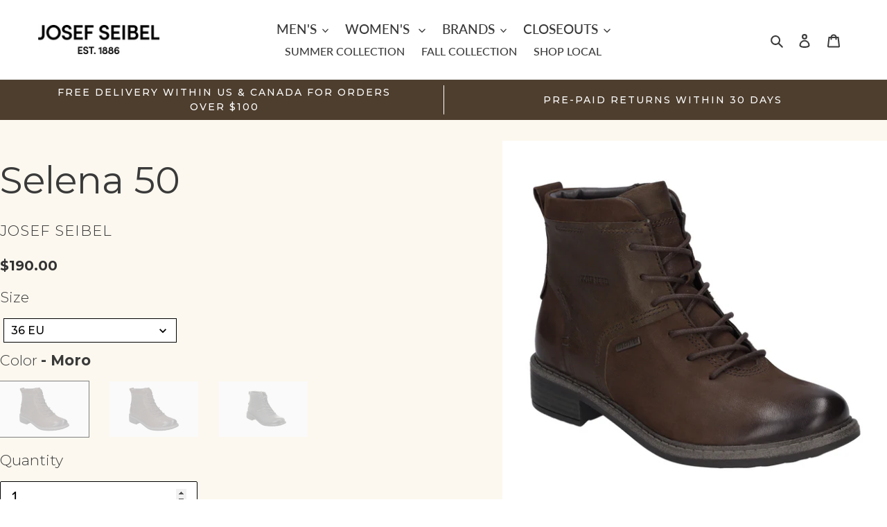

--- FILE ---
content_type: text/html; charset=utf-8
request_url: https://josefseibelshop.com/products/josef-seibel-selena-50
body_size: 59256
content:
<!doctype html>
<html class="no-js" lang="en">
  <head>
    <!-- starapps_core_start -->
<!-- This code is automatically managed by StarApps Studio -->
<!-- Please contact support@starapps.studio for any help -->
<!-- File location: snippets/starapps-core.liquid -->


    
<!-- starapps_core_end -->

    <meta charset="utf-8">
    <meta http-equiv="X-UA-Compatible" content="IE=edge,chrome=1">
    <meta name="viewport" content="width=device-width,initial-scale=1">
    <meta name="theme-color" content="#3a3a3a"><link rel="canonical" href="https://josefseibelshop.com/products/josef-seibel-selena-50">
      <title>
        Selena 50
         by Josef Seibel
      </title>
    
<meta name="description" content="JOSEF SEIBEL Selena 50 is a style that won&#39;t let you down, even with the changeable British weather! Made from high-quality leather and protected with a Top-Dry Tex membrane for a guaranteed waterproof finish. Selena 50 has a hardwearing and flexible sole and cushioned footbed making this a versatile warm winter boot."><!-- /snippets/social-meta-tags.liquid -->




<meta property="og:site_name" content="Josef Seibel Group">
<meta property="og:url" content="https://josefseibelshop.com/products/josef-seibel-selena-50">
<meta property="og:title" content="Selena 50">
<meta property="og:type" content="product">
<meta property="og:description" content="JOSEF SEIBEL Selena 50 is a style that won&#39;t let you down, even with the changeable British weather! Made from high-quality leather and protected with a Top-Dry Tex membrane for a guaranteed waterproof finish. Selena 50 has a hardwearing and flexible sole and cushioned footbed making this a versatile warm winter boot.">

  <meta property="og:price:amount" content="190.00">
  <meta property="og:price:currency" content="USD">

<meta property="og:image" content="http://josefseibelshop.com/cdn/shop/files/97450-VL784-330_1_80eaec0b-c387-4fd8-b34d-9f87af6d2f37_1200x1200.jpg?v=1764271619"><meta property="og:image" content="http://josefseibelshop.com/cdn/shop/files/97450-VL784-330_2_42ef3414-757f-47eb-92ca-7940488b226c_1200x1200.jpg?v=1764271619"><meta property="og:image" content="http://josefseibelshop.com/cdn/shop/files/97450-VL784-330_6_0c214eda-310a-48ca-952a-4390f86b0e67_1200x1200.jpg?v=1764271619">
<meta property="og:image:secure_url" content="https://josefseibelshop.com/cdn/shop/files/97450-VL784-330_1_80eaec0b-c387-4fd8-b34d-9f87af6d2f37_1200x1200.jpg?v=1764271619"><meta property="og:image:secure_url" content="https://josefseibelshop.com/cdn/shop/files/97450-VL784-330_2_42ef3414-757f-47eb-92ca-7940488b226c_1200x1200.jpg?v=1764271619"><meta property="og:image:secure_url" content="https://josefseibelshop.com/cdn/shop/files/97450-VL784-330_6_0c214eda-310a-48ca-952a-4390f86b0e67_1200x1200.jpg?v=1764271619">


<meta name="twitter:card" content="summary_large_image">
<meta name="twitter:title" content="Selena 50">
<meta name="twitter:description" content="JOSEF SEIBEL Selena 50 is a style that won&#39;t let you down, even with the changeable British weather! Made from high-quality leather and protected with a Top-Dry Tex membrane for a guaranteed waterproof finish. Selena 50 has a hardwearing and flexible sole and cushioned footbed making this a versatile warm winter boot.">


    <link href="//josefseibelshop.com/cdn/shop/t/10/assets/theme.scss.css?v=60798583721524796931758597432" rel="stylesheet" type="text/css" media="all" />

    <script>
      var theme = {
        breakpoints: {
          medium: 750,
          large: 990,
          widescreen: 1400
        },
        strings: {
          addToCart: "Add to cart",
          soldOut: "Sold out",
          unavailable: "Unavailable",
          regularPrice: "Regular price",
          salePrice: "Sale price",
          sale: "Sale",
          fromLowestPrice: "from [price]",
          vendor: "Vendor",
          showMore: "Show More",
          showLess: "Show Less",
          searchFor: "Search for",
          addressError: "Error looking up that address",
          addressNoResults: "No results for that address",
          addressQueryLimit: "You have exceeded the Google API usage limit. Consider upgrading to a \u003ca href=\"https:\/\/developers.google.com\/maps\/premium\/usage-limits\"\u003ePremium Plan\u003c\/a\u003e.",
          authError: "There was a problem authenticating your Google Maps account.",
          newWindow: "Opens in a new window.",
          external: "Opens external website.",
          newWindowExternal: "Opens external website in a new window.",
          removeLabel: "Remove [product]",
          update: "Update",
          quantity: "Quantity",
          discountedTotal: "Discounted total",
          regularTotal: "Regular total",
          priceColumn: "See Price column for discount details.",
          quantityMinimumMessage: "Quantity must be 1 or more",
          cartError: "There was an error while updating your cart. Please try again.",
          removedItemMessage: "Removed \u003cspan class=\"cart__removed-product-details\"\u003e([quantity]) [link]\u003c\/span\u003e from your cart.",
          unitPrice: "Unit price",
          unitPriceSeparator: "per",
          oneCartCount: "1 item",
          otherCartCount: "[count] items",
          quantityLabel: "Quantity: [count]",
          products: "Products",
          loading: "Loading",
          number_of_results: "[result_number] of [results_count]",
          number_of_results_found: "[results_count] results found",
          one_result_found: "1 result found"
        },
        moneyFormat: "${{amount}}",
        moneyFormatWithCurrency: "${{amount}} USD",
        settings: {
          predictiveSearchEnabled: true,
          predictiveSearchShowPrice: false,
          predictiveSearchShowVendor: false
        }
      }

      document.documentElement.className = document.documentElement.className.replace('no-js', 'js');
    </script><script src="//josefseibelshop.com/cdn/shop/t/10/assets/lazysizes.js?v=94224023136283657951628888732" async="async"></script>
    <script src="//josefseibelshop.com/cdn/shop/t/10/assets/vendor.js?v=85833464202832145531628888743" defer="defer"></script>
    <script src="//josefseibelshop.com/cdn/shop/t/10/assets/theme.js?v=127717891904375675011628888739" defer="defer"></script>

    <script>window.performance && window.performance.mark && window.performance.mark('shopify.content_for_header.start');</script><meta name="google-site-verification" content="nNTd8VE4sqA9XkrLTC4o5rxGc0SP12GDVPk_hrSKplw">
<meta name="google-site-verification" content="fOysEByT9TFnw4xjTFIqUkuvwzyycIwPo-01S3NueYg">
<meta id="shopify-digital-wallet" name="shopify-digital-wallet" content="/41037889691/digital_wallets/dialog">
<meta name="shopify-checkout-api-token" content="5f68414ad9886c3a3fe42045314a96b4">
<meta id="in-context-paypal-metadata" data-shop-id="41037889691" data-venmo-supported="false" data-environment="production" data-locale="en_US" data-paypal-v4="true" data-currency="USD">
<link rel="alternate" type="application/json+oembed" href="https://josefseibelshop.com/products/josef-seibel-selena-50.oembed">
<script async="async" src="/checkouts/internal/preloads.js?locale=en-US"></script>
<link rel="preconnect" href="https://shop.app" crossorigin="anonymous">
<script async="async" src="https://shop.app/checkouts/internal/preloads.js?locale=en-US&shop_id=41037889691" crossorigin="anonymous"></script>
<script id="shopify-features" type="application/json">{"accessToken":"5f68414ad9886c3a3fe42045314a96b4","betas":["rich-media-storefront-analytics"],"domain":"josefseibelshop.com","predictiveSearch":true,"shopId":41037889691,"locale":"en"}</script>
<script>var Shopify = Shopify || {};
Shopify.shop = "josefseibelcanada.myshopify.com";
Shopify.locale = "en";
Shopify.currency = {"active":"USD","rate":"1.0"};
Shopify.country = "US";
Shopify.theme = {"name":"Josef Seibel - Current Theme","id":125722329270,"schema_name":"Debut","schema_version":"16.7.0","theme_store_id":null,"role":"main"};
Shopify.theme.handle = "null";
Shopify.theme.style = {"id":null,"handle":null};
Shopify.cdnHost = "josefseibelshop.com/cdn";
Shopify.routes = Shopify.routes || {};
Shopify.routes.root = "/";</script>
<script type="module">!function(o){(o.Shopify=o.Shopify||{}).modules=!0}(window);</script>
<script>!function(o){function n(){var o=[];function n(){o.push(Array.prototype.slice.apply(arguments))}return n.q=o,n}var t=o.Shopify=o.Shopify||{};t.loadFeatures=n(),t.autoloadFeatures=n()}(window);</script>
<script>
  window.ShopifyPay = window.ShopifyPay || {};
  window.ShopifyPay.apiHost = "shop.app\/pay";
  window.ShopifyPay.redirectState = null;
</script>
<script id="shop-js-analytics" type="application/json">{"pageType":"product"}</script>
<script defer="defer" async type="module" src="//josefseibelshop.com/cdn/shopifycloud/shop-js/modules/v2/client.init-shop-cart-sync_IZsNAliE.en.esm.js"></script>
<script defer="defer" async type="module" src="//josefseibelshop.com/cdn/shopifycloud/shop-js/modules/v2/chunk.common_0OUaOowp.esm.js"></script>
<script type="module">
  await import("//josefseibelshop.com/cdn/shopifycloud/shop-js/modules/v2/client.init-shop-cart-sync_IZsNAliE.en.esm.js");
await import("//josefseibelshop.com/cdn/shopifycloud/shop-js/modules/v2/chunk.common_0OUaOowp.esm.js");

  window.Shopify.SignInWithShop?.initShopCartSync?.({"fedCMEnabled":true,"windoidEnabled":true});

</script>
<script>
  window.Shopify = window.Shopify || {};
  if (!window.Shopify.featureAssets) window.Shopify.featureAssets = {};
  window.Shopify.featureAssets['shop-js'] = {"shop-cart-sync":["modules/v2/client.shop-cart-sync_DLOhI_0X.en.esm.js","modules/v2/chunk.common_0OUaOowp.esm.js"],"init-fed-cm":["modules/v2/client.init-fed-cm_C6YtU0w6.en.esm.js","modules/v2/chunk.common_0OUaOowp.esm.js"],"shop-button":["modules/v2/client.shop-button_BCMx7GTG.en.esm.js","modules/v2/chunk.common_0OUaOowp.esm.js"],"shop-cash-offers":["modules/v2/client.shop-cash-offers_BT26qb5j.en.esm.js","modules/v2/chunk.common_0OUaOowp.esm.js","modules/v2/chunk.modal_CGo_dVj3.esm.js"],"init-windoid":["modules/v2/client.init-windoid_B9PkRMql.en.esm.js","modules/v2/chunk.common_0OUaOowp.esm.js"],"init-shop-email-lookup-coordinator":["modules/v2/client.init-shop-email-lookup-coordinator_DZkqjsbU.en.esm.js","modules/v2/chunk.common_0OUaOowp.esm.js"],"shop-toast-manager":["modules/v2/client.shop-toast-manager_Di2EnuM7.en.esm.js","modules/v2/chunk.common_0OUaOowp.esm.js"],"shop-login-button":["modules/v2/client.shop-login-button_BtqW_SIO.en.esm.js","modules/v2/chunk.common_0OUaOowp.esm.js","modules/v2/chunk.modal_CGo_dVj3.esm.js"],"avatar":["modules/v2/client.avatar_BTnouDA3.en.esm.js"],"pay-button":["modules/v2/client.pay-button_CWa-C9R1.en.esm.js","modules/v2/chunk.common_0OUaOowp.esm.js"],"init-shop-cart-sync":["modules/v2/client.init-shop-cart-sync_IZsNAliE.en.esm.js","modules/v2/chunk.common_0OUaOowp.esm.js"],"init-customer-accounts":["modules/v2/client.init-customer-accounts_DenGwJTU.en.esm.js","modules/v2/client.shop-login-button_BtqW_SIO.en.esm.js","modules/v2/chunk.common_0OUaOowp.esm.js","modules/v2/chunk.modal_CGo_dVj3.esm.js"],"init-shop-for-new-customer-accounts":["modules/v2/client.init-shop-for-new-customer-accounts_JdHXxpS9.en.esm.js","modules/v2/client.shop-login-button_BtqW_SIO.en.esm.js","modules/v2/chunk.common_0OUaOowp.esm.js","modules/v2/chunk.modal_CGo_dVj3.esm.js"],"init-customer-accounts-sign-up":["modules/v2/client.init-customer-accounts-sign-up_D6__K_p8.en.esm.js","modules/v2/client.shop-login-button_BtqW_SIO.en.esm.js","modules/v2/chunk.common_0OUaOowp.esm.js","modules/v2/chunk.modal_CGo_dVj3.esm.js"],"checkout-modal":["modules/v2/client.checkout-modal_C_ZQDY6s.en.esm.js","modules/v2/chunk.common_0OUaOowp.esm.js","modules/v2/chunk.modal_CGo_dVj3.esm.js"],"shop-follow-button":["modules/v2/client.shop-follow-button_XetIsj8l.en.esm.js","modules/v2/chunk.common_0OUaOowp.esm.js","modules/v2/chunk.modal_CGo_dVj3.esm.js"],"lead-capture":["modules/v2/client.lead-capture_DvA72MRN.en.esm.js","modules/v2/chunk.common_0OUaOowp.esm.js","modules/v2/chunk.modal_CGo_dVj3.esm.js"],"shop-login":["modules/v2/client.shop-login_ClXNxyh6.en.esm.js","modules/v2/chunk.common_0OUaOowp.esm.js","modules/v2/chunk.modal_CGo_dVj3.esm.js"],"payment-terms":["modules/v2/client.payment-terms_CNlwjfZz.en.esm.js","modules/v2/chunk.common_0OUaOowp.esm.js","modules/v2/chunk.modal_CGo_dVj3.esm.js"]};
</script>
<script>(function() {
  var isLoaded = false;
  function asyncLoad() {
    if (isLoaded) return;
    isLoaded = true;
    var urls = ["https:\/\/cloudsearch-1f874.kxcdn.com\/shopify.js?shop=josefseibelcanada.myshopify.com","https:\/\/d23dclunsivw3h.cloudfront.net\/redirect-app.js?shop=josefseibelcanada.myshopify.com","https:\/\/a.mailmunch.co\/widgets\/site-1088065-7b89a12a026381f51f15b51412b3cc958e7b83d7.js?shop=josefseibelcanada.myshopify.com","https:\/\/load.fomo.com\/api\/v1\/FRwbLQiwNKhyvFZGAyqUiw\/load.js?shop=josefseibelcanada.myshopify.com"];
    for (var i = 0; i < urls.length; i++) {
      var s = document.createElement('script');
      s.type = 'text/javascript';
      s.async = true;
      s.src = urls[i];
      var x = document.getElementsByTagName('script')[0];
      x.parentNode.insertBefore(s, x);
    }
  };
  if(window.attachEvent) {
    window.attachEvent('onload', asyncLoad);
  } else {
    window.addEventListener('load', asyncLoad, false);
  }
})();</script>
<script id="__st">var __st={"a":41037889691,"offset":-28800,"reqid":"c45db3a0-c54e-4d53-89a1-1e0e06004ba2-1768514548","pageurl":"josefseibelshop.com\/products\/josef-seibel-selena-50","u":"07a4bdf31c45","p":"product","rtyp":"product","rid":6945913077942};</script>
<script>window.ShopifyPaypalV4VisibilityTracking = true;</script>
<script id="captcha-bootstrap">!function(){'use strict';const t='contact',e='account',n='new_comment',o=[[t,t],['blogs',n],['comments',n],[t,'customer']],c=[[e,'customer_login'],[e,'guest_login'],[e,'recover_customer_password'],[e,'create_customer']],r=t=>t.map((([t,e])=>`form[action*='/${t}']:not([data-nocaptcha='true']) input[name='form_type'][value='${e}']`)).join(','),a=t=>()=>t?[...document.querySelectorAll(t)].map((t=>t.form)):[];function s(){const t=[...o],e=r(t);return a(e)}const i='password',u='form_key',d=['recaptcha-v3-token','g-recaptcha-response','h-captcha-response',i],f=()=>{try{return window.sessionStorage}catch{return}},m='__shopify_v',_=t=>t.elements[u];function p(t,e,n=!1){try{const o=window.sessionStorage,c=JSON.parse(o.getItem(e)),{data:r}=function(t){const{data:e,action:n}=t;return t[m]||n?{data:e,action:n}:{data:t,action:n}}(c);for(const[e,n]of Object.entries(r))t.elements[e]&&(t.elements[e].value=n);n&&o.removeItem(e)}catch(o){console.error('form repopulation failed',{error:o})}}const l='form_type',E='cptcha';function T(t){t.dataset[E]=!0}const w=window,h=w.document,L='Shopify',v='ce_forms',y='captcha';let A=!1;((t,e)=>{const n=(g='f06e6c50-85a8-45c8-87d0-21a2b65856fe',I='https://cdn.shopify.com/shopifycloud/storefront-forms-hcaptcha/ce_storefront_forms_captcha_hcaptcha.v1.5.2.iife.js',D={infoText:'Protected by hCaptcha',privacyText:'Privacy',termsText:'Terms'},(t,e,n)=>{const o=w[L][v],c=o.bindForm;if(c)return c(t,g,e,D).then(n);var r;o.q.push([[t,g,e,D],n]),r=I,A||(h.body.append(Object.assign(h.createElement('script'),{id:'captcha-provider',async:!0,src:r})),A=!0)});var g,I,D;w[L]=w[L]||{},w[L][v]=w[L][v]||{},w[L][v].q=[],w[L][y]=w[L][y]||{},w[L][y].protect=function(t,e){n(t,void 0,e),T(t)},Object.freeze(w[L][y]),function(t,e,n,w,h,L){const[v,y,A,g]=function(t,e,n){const i=e?o:[],u=t?c:[],d=[...i,...u],f=r(d),m=r(i),_=r(d.filter((([t,e])=>n.includes(e))));return[a(f),a(m),a(_),s()]}(w,h,L),I=t=>{const e=t.target;return e instanceof HTMLFormElement?e:e&&e.form},D=t=>v().includes(t);t.addEventListener('submit',(t=>{const e=I(t);if(!e)return;const n=D(e)&&!e.dataset.hcaptchaBound&&!e.dataset.recaptchaBound,o=_(e),c=g().includes(e)&&(!o||!o.value);(n||c)&&t.preventDefault(),c&&!n&&(function(t){try{if(!f())return;!function(t){const e=f();if(!e)return;const n=_(t);if(!n)return;const o=n.value;o&&e.removeItem(o)}(t);const e=Array.from(Array(32),(()=>Math.random().toString(36)[2])).join('');!function(t,e){_(t)||t.append(Object.assign(document.createElement('input'),{type:'hidden',name:u})),t.elements[u].value=e}(t,e),function(t,e){const n=f();if(!n)return;const o=[...t.querySelectorAll(`input[type='${i}']`)].map((({name:t})=>t)),c=[...d,...o],r={};for(const[a,s]of new FormData(t).entries())c.includes(a)||(r[a]=s);n.setItem(e,JSON.stringify({[m]:1,action:t.action,data:r}))}(t,e)}catch(e){console.error('failed to persist form',e)}}(e),e.submit())}));const S=(t,e)=>{t&&!t.dataset[E]&&(n(t,e.some((e=>e===t))),T(t))};for(const o of['focusin','change'])t.addEventListener(o,(t=>{const e=I(t);D(e)&&S(e,y())}));const B=e.get('form_key'),M=e.get(l),P=B&&M;t.addEventListener('DOMContentLoaded',(()=>{const t=y();if(P)for(const e of t)e.elements[l].value===M&&p(e,B);[...new Set([...A(),...v().filter((t=>'true'===t.dataset.shopifyCaptcha))])].forEach((e=>S(e,t)))}))}(h,new URLSearchParams(w.location.search),n,t,e,['guest_login'])})(!0,!0)}();</script>
<script integrity="sha256-4kQ18oKyAcykRKYeNunJcIwy7WH5gtpwJnB7kiuLZ1E=" data-source-attribution="shopify.loadfeatures" defer="defer" src="//josefseibelshop.com/cdn/shopifycloud/storefront/assets/storefront/load_feature-a0a9edcb.js" crossorigin="anonymous"></script>
<script crossorigin="anonymous" defer="defer" src="//josefseibelshop.com/cdn/shopifycloud/storefront/assets/shopify_pay/storefront-65b4c6d7.js?v=20250812"></script>
<script data-source-attribution="shopify.dynamic_checkout.dynamic.init">var Shopify=Shopify||{};Shopify.PaymentButton=Shopify.PaymentButton||{isStorefrontPortableWallets:!0,init:function(){window.Shopify.PaymentButton.init=function(){};var t=document.createElement("script");t.src="https://josefseibelshop.com/cdn/shopifycloud/portable-wallets/latest/portable-wallets.en.js",t.type="module",document.head.appendChild(t)}};
</script>
<script data-source-attribution="shopify.dynamic_checkout.buyer_consent">
  function portableWalletsHideBuyerConsent(e){var t=document.getElementById("shopify-buyer-consent"),n=document.getElementById("shopify-subscription-policy-button");t&&n&&(t.classList.add("hidden"),t.setAttribute("aria-hidden","true"),n.removeEventListener("click",e))}function portableWalletsShowBuyerConsent(e){var t=document.getElementById("shopify-buyer-consent"),n=document.getElementById("shopify-subscription-policy-button");t&&n&&(t.classList.remove("hidden"),t.removeAttribute("aria-hidden"),n.addEventListener("click",e))}window.Shopify?.PaymentButton&&(window.Shopify.PaymentButton.hideBuyerConsent=portableWalletsHideBuyerConsent,window.Shopify.PaymentButton.showBuyerConsent=portableWalletsShowBuyerConsent);
</script>
<script data-source-attribution="shopify.dynamic_checkout.cart.bootstrap">document.addEventListener("DOMContentLoaded",(function(){function t(){return document.querySelector("shopify-accelerated-checkout-cart, shopify-accelerated-checkout")}if(t())Shopify.PaymentButton.init();else{new MutationObserver((function(e,n){t()&&(Shopify.PaymentButton.init(),n.disconnect())})).observe(document.body,{childList:!0,subtree:!0})}}));
</script>
<link id="shopify-accelerated-checkout-styles" rel="stylesheet" media="screen" href="https://josefseibelshop.com/cdn/shopifycloud/portable-wallets/latest/accelerated-checkout-backwards-compat.css" crossorigin="anonymous">
<style id="shopify-accelerated-checkout-cart">
        #shopify-buyer-consent {
  margin-top: 1em;
  display: inline-block;
  width: 100%;
}

#shopify-buyer-consent.hidden {
  display: none;
}

#shopify-subscription-policy-button {
  background: none;
  border: none;
  padding: 0;
  text-decoration: underline;
  font-size: inherit;
  cursor: pointer;
}

#shopify-subscription-policy-button::before {
  box-shadow: none;
}

      </style>

<script>window.performance && window.performance.mark && window.performance.mark('shopify.content_for_header.end');</script>

    <script>
      window.mlvedaShopCurrency = "USD";
      window.shopCurrency = "USD";
      window.supported_currencies = "CAD USD";
    </script>
    <script src="https://ajax.googleapis.com/ajax/libs/jquery/3.6.0/jquery.min.js"></script>

    <script>

             $( document ).ready(function() {
                var country = "United States"
                console.log( "ready!" + country );

            });
        
</script>
  <!-- BEGIN app block: shopify://apps/klaviyo-email-marketing-sms/blocks/klaviyo-onsite-embed/2632fe16-c075-4321-a88b-50b567f42507 -->















  <script>
    window.klaviyoReviewsProductDesignMode = false
  </script>







<!-- END app block --><!-- BEGIN app block: shopify://apps/judge-me-reviews/blocks/judgeme_core/61ccd3b1-a9f2-4160-9fe9-4fec8413e5d8 --><!-- Start of Judge.me Core -->






<link rel="dns-prefetch" href="https://cdnwidget.judge.me">
<link rel="dns-prefetch" href="https://cdn.judge.me">
<link rel="dns-prefetch" href="https://cdn1.judge.me">
<link rel="dns-prefetch" href="https://api.judge.me">

<script data-cfasync='false' class='jdgm-settings-script'>window.jdgmSettings={"pagination":5,"disable_web_reviews":false,"badge_no_review_text":"No reviews","badge_n_reviews_text":"{{ n }} review/reviews","hide_badge_preview_if_no_reviews":true,"badge_hide_text":false,"enforce_center_preview_badge":false,"widget_title":"Customer Reviews","widget_open_form_text":"Write a review","widget_close_form_text":"Cancel review","widget_refresh_page_text":"Refresh page","widget_summary_text":"Based on {{ number_of_reviews }} review/reviews","widget_no_review_text":"Be the first to write a review","widget_name_field_text":"Display name","widget_verified_name_field_text":"Verified Name (public)","widget_name_placeholder_text":"Display name","widget_required_field_error_text":"This field is required.","widget_email_field_text":"Email address","widget_verified_email_field_text":"Verified Email (private, can not be edited)","widget_email_placeholder_text":"Your email address","widget_email_field_error_text":"Please enter a valid email address.","widget_rating_field_text":"Rating","widget_review_title_field_text":"Review Title","widget_review_title_placeholder_text":"Give your review a title","widget_review_body_field_text":"Review content","widget_review_body_placeholder_text":"Start writing here...","widget_pictures_field_text":"Picture/Video (optional)","widget_submit_review_text":"Submit Review","widget_submit_verified_review_text":"Submit Verified Review","widget_submit_success_msg_with_auto_publish":"Thank you! Please refresh the page in a few moments to see your review. You can remove or edit your review by logging into \u003ca href='https://judge.me/login' target='_blank' rel='nofollow noopener'\u003eJudge.me\u003c/a\u003e","widget_submit_success_msg_no_auto_publish":"Thank you! Your review will be published as soon as it is approved by the shop admin. You can remove or edit your review by logging into \u003ca href='https://judge.me/login' target='_blank' rel='nofollow noopener'\u003eJudge.me\u003c/a\u003e","widget_show_default_reviews_out_of_total_text":"Showing {{ n_reviews_shown }} out of {{ n_reviews }} reviews.","widget_show_all_link_text":"Show all","widget_show_less_link_text":"Show less","widget_author_said_text":"{{ reviewer_name }} said:","widget_days_text":"{{ n }} days ago","widget_weeks_text":"{{ n }} week/weeks ago","widget_months_text":"{{ n }} month/months ago","widget_years_text":"{{ n }} year/years ago","widget_yesterday_text":"Yesterday","widget_today_text":"Today","widget_replied_text":"\u003e\u003e {{ shop_name }} replied:","widget_read_more_text":"Read more","widget_reviewer_name_as_initial":"","widget_rating_filter_color":"#fbcd0a","widget_rating_filter_see_all_text":"See all reviews","widget_sorting_most_recent_text":"Most Recent","widget_sorting_highest_rating_text":"Highest Rating","widget_sorting_lowest_rating_text":"Lowest Rating","widget_sorting_with_pictures_text":"Only Pictures","widget_sorting_most_helpful_text":"Most Helpful","widget_open_question_form_text":"Ask a question","widget_reviews_subtab_text":"Reviews","widget_questions_subtab_text":"Questions","widget_question_label_text":"Question","widget_answer_label_text":"Answer","widget_question_placeholder_text":"Write your question here","widget_submit_question_text":"Submit Question","widget_question_submit_success_text":"Thank you for your question! We will notify you once it gets answered.","verified_badge_text":"Verified","verified_badge_bg_color":"","verified_badge_text_color":"","verified_badge_placement":"left-of-reviewer-name","widget_review_max_height":"","widget_hide_border":false,"widget_social_share":false,"widget_thumb":false,"widget_review_location_show":false,"widget_location_format":"","all_reviews_include_out_of_store_products":true,"all_reviews_out_of_store_text":"(out of store)","all_reviews_pagination":100,"all_reviews_product_name_prefix_text":"about","enable_review_pictures":true,"enable_question_anwser":false,"widget_theme":"default","review_date_format":"mm/dd/yyyy","default_sort_method":"most-recent","widget_product_reviews_subtab_text":"Product Reviews","widget_shop_reviews_subtab_text":"Shop Reviews","widget_other_products_reviews_text":"Reviews for other products","widget_store_reviews_subtab_text":"Store reviews","widget_no_store_reviews_text":"This store hasn't received any reviews yet","widget_web_restriction_product_reviews_text":"This product hasn't received any reviews yet","widget_no_items_text":"No items found","widget_show_more_text":"Show more","widget_write_a_store_review_text":"Write a Store Review","widget_other_languages_heading":"Reviews in Other Languages","widget_translate_review_text":"Translate review to {{ language }}","widget_translating_review_text":"Translating...","widget_show_original_translation_text":"Show original ({{ language }})","widget_translate_review_failed_text":"Review couldn't be translated.","widget_translate_review_retry_text":"Retry","widget_translate_review_try_again_later_text":"Try again later","show_product_url_for_grouped_product":false,"widget_sorting_pictures_first_text":"Pictures First","show_pictures_on_all_rev_page_mobile":false,"show_pictures_on_all_rev_page_desktop":false,"floating_tab_hide_mobile_install_preference":false,"floating_tab_button_name":"★ Reviews","floating_tab_title":"Let customers speak for us","floating_tab_button_color":"","floating_tab_button_background_color":"","floating_tab_url":"","floating_tab_url_enabled":false,"floating_tab_tab_style":"text","all_reviews_text_badge_text":"Customers rate us {{ shop.metafields.judgeme.all_reviews_rating | round: 1 }}/5 based on {{ shop.metafields.judgeme.all_reviews_count }} reviews.","all_reviews_text_badge_text_branded_style":"{{ shop.metafields.judgeme.all_reviews_rating | round: 1 }} out of 5 stars based on {{ shop.metafields.judgeme.all_reviews_count }} reviews","is_all_reviews_text_badge_a_link":false,"show_stars_for_all_reviews_text_badge":false,"all_reviews_text_badge_url":"","all_reviews_text_style":"branded","all_reviews_text_color_style":"judgeme_brand_color","all_reviews_text_color":"#108474","all_reviews_text_show_jm_brand":true,"featured_carousel_show_header":true,"featured_carousel_title":"Let customers speak for us","testimonials_carousel_title":"Customers are saying","videos_carousel_title":"Real customer stories","cards_carousel_title":"Customers are saying","featured_carousel_count_text":"from {{ n }} reviews","featured_carousel_add_link_to_all_reviews_page":false,"featured_carousel_url":"","featured_carousel_show_images":true,"featured_carousel_autoslide_interval":5,"featured_carousel_arrows_on_the_sides":false,"featured_carousel_height":250,"featured_carousel_width":80,"featured_carousel_image_size":0,"featured_carousel_image_height":250,"featured_carousel_arrow_color":"#eeeeee","verified_count_badge_style":"branded","verified_count_badge_orientation":"horizontal","verified_count_badge_color_style":"judgeme_brand_color","verified_count_badge_color":"#108474","is_verified_count_badge_a_link":false,"verified_count_badge_url":"","verified_count_badge_show_jm_brand":true,"widget_rating_preset_default":5,"widget_first_sub_tab":"product-reviews","widget_show_histogram":true,"widget_histogram_use_custom_color":false,"widget_pagination_use_custom_color":false,"widget_star_use_custom_color":false,"widget_verified_badge_use_custom_color":false,"widget_write_review_use_custom_color":false,"picture_reminder_submit_button":"Upload Pictures","enable_review_videos":false,"mute_video_by_default":false,"widget_sorting_videos_first_text":"Videos First","widget_review_pending_text":"Pending","featured_carousel_items_for_large_screen":3,"social_share_options_order":"Facebook,Twitter","remove_microdata_snippet":false,"disable_json_ld":false,"enable_json_ld_products":false,"preview_badge_show_question_text":false,"preview_badge_no_question_text":"No questions","preview_badge_n_question_text":"{{ number_of_questions }} question/questions","qa_badge_show_icon":false,"qa_badge_position":"same-row","remove_judgeme_branding":false,"widget_add_search_bar":false,"widget_search_bar_placeholder":"Search","widget_sorting_verified_only_text":"Verified only","featured_carousel_theme":"default","featured_carousel_show_rating":true,"featured_carousel_show_title":true,"featured_carousel_show_body":true,"featured_carousel_show_date":false,"featured_carousel_show_reviewer":true,"featured_carousel_show_product":false,"featured_carousel_header_background_color":"#108474","featured_carousel_header_text_color":"#ffffff","featured_carousel_name_product_separator":"reviewed","featured_carousel_full_star_background":"#108474","featured_carousel_empty_star_background":"#dadada","featured_carousel_vertical_theme_background":"#f9fafb","featured_carousel_verified_badge_enable":true,"featured_carousel_verified_badge_color":"#108474","featured_carousel_border_style":"round","featured_carousel_review_line_length_limit":3,"featured_carousel_more_reviews_button_text":"Read more reviews","featured_carousel_view_product_button_text":"View product","all_reviews_page_load_reviews_on":"scroll","all_reviews_page_load_more_text":"Load More Reviews","disable_fb_tab_reviews":false,"enable_ajax_cdn_cache":false,"widget_advanced_speed_features":5,"widget_public_name_text":"displayed publicly like","default_reviewer_name":"John Smith","default_reviewer_name_has_non_latin":true,"widget_reviewer_anonymous":"Anonymous","medals_widget_title":"Judge.me Review Medals","medals_widget_background_color":"#f9fafb","medals_widget_position":"footer_all_pages","medals_widget_border_color":"#f9fafb","medals_widget_verified_text_position":"left","medals_widget_use_monochromatic_version":false,"medals_widget_elements_color":"#108474","show_reviewer_avatar":true,"widget_invalid_yt_video_url_error_text":"Not a YouTube video URL","widget_max_length_field_error_text":"Please enter no more than {0} characters.","widget_show_country_flag":false,"widget_show_collected_via_shop_app":true,"widget_verified_by_shop_badge_style":"light","widget_verified_by_shop_text":"Verified by Shop","widget_show_photo_gallery":false,"widget_load_with_code_splitting":true,"widget_ugc_install_preference":false,"widget_ugc_title":"Made by us, Shared by you","widget_ugc_subtitle":"Tag us to see your picture featured in our page","widget_ugc_arrows_color":"#ffffff","widget_ugc_primary_button_text":"Buy Now","widget_ugc_primary_button_background_color":"#108474","widget_ugc_primary_button_text_color":"#ffffff","widget_ugc_primary_button_border_width":"0","widget_ugc_primary_button_border_style":"none","widget_ugc_primary_button_border_color":"#108474","widget_ugc_primary_button_border_radius":"25","widget_ugc_secondary_button_text":"Load More","widget_ugc_secondary_button_background_color":"#ffffff","widget_ugc_secondary_button_text_color":"#108474","widget_ugc_secondary_button_border_width":"2","widget_ugc_secondary_button_border_style":"solid","widget_ugc_secondary_button_border_color":"#108474","widget_ugc_secondary_button_border_radius":"25","widget_ugc_reviews_button_text":"View Reviews","widget_ugc_reviews_button_background_color":"#ffffff","widget_ugc_reviews_button_text_color":"#108474","widget_ugc_reviews_button_border_width":"2","widget_ugc_reviews_button_border_style":"solid","widget_ugc_reviews_button_border_color":"#108474","widget_ugc_reviews_button_border_radius":"25","widget_ugc_reviews_button_link_to":"judgeme-reviews-page","widget_ugc_show_post_date":true,"widget_ugc_max_width":"800","widget_rating_metafield_value_type":true,"widget_primary_color":"#108474","widget_enable_secondary_color":false,"widget_secondary_color":"#edf5f5","widget_summary_average_rating_text":"{{ average_rating }} out of 5","widget_media_grid_title":"Customer photos \u0026 videos","widget_media_grid_see_more_text":"See more","widget_round_style":false,"widget_show_product_medals":true,"widget_verified_by_judgeme_text":"Verified by Judge.me","widget_show_store_medals":true,"widget_verified_by_judgeme_text_in_store_medals":"Verified by Judge.me","widget_media_field_exceed_quantity_message":"Sorry, we can only accept {{ max_media }} for one review.","widget_media_field_exceed_limit_message":"{{ file_name }} is too large, please select a {{ media_type }} less than {{ size_limit }}MB.","widget_review_submitted_text":"Review Submitted!","widget_question_submitted_text":"Question Submitted!","widget_close_form_text_question":"Cancel","widget_write_your_answer_here_text":"Write your answer here","widget_enabled_branded_link":true,"widget_show_collected_by_judgeme":true,"widget_reviewer_name_color":"","widget_write_review_text_color":"","widget_write_review_bg_color":"","widget_collected_by_judgeme_text":"collected by Judge.me","widget_pagination_type":"standard","widget_load_more_text":"Load More","widget_load_more_color":"#108474","widget_full_review_text":"Full Review","widget_read_more_reviews_text":"Read More Reviews","widget_read_questions_text":"Read Questions","widget_questions_and_answers_text":"Questions \u0026 Answers","widget_verified_by_text":"Verified by","widget_verified_text":"Verified","widget_number_of_reviews_text":"{{ number_of_reviews }} reviews","widget_back_button_text":"Back","widget_next_button_text":"Next","widget_custom_forms_filter_button":"Filters","custom_forms_style":"horizontal","widget_show_review_information":false,"how_reviews_are_collected":"How reviews are collected?","widget_show_review_keywords":false,"widget_gdpr_statement":"How we use your data: We'll only contact you about the review you left, and only if necessary. By submitting your review, you agree to Judge.me's \u003ca href='https://judge.me/terms' target='_blank' rel='nofollow noopener'\u003eterms\u003c/a\u003e, \u003ca href='https://judge.me/privacy' target='_blank' rel='nofollow noopener'\u003eprivacy\u003c/a\u003e and \u003ca href='https://judge.me/content-policy' target='_blank' rel='nofollow noopener'\u003econtent\u003c/a\u003e policies.","widget_multilingual_sorting_enabled":false,"widget_translate_review_content_enabled":false,"widget_translate_review_content_method":"manual","popup_widget_review_selection":"automatically_with_pictures","popup_widget_round_border_style":true,"popup_widget_show_title":true,"popup_widget_show_body":true,"popup_widget_show_reviewer":false,"popup_widget_show_product":true,"popup_widget_show_pictures":true,"popup_widget_use_review_picture":true,"popup_widget_show_on_home_page":true,"popup_widget_show_on_product_page":true,"popup_widget_show_on_collection_page":true,"popup_widget_show_on_cart_page":true,"popup_widget_position":"bottom_left","popup_widget_first_review_delay":5,"popup_widget_duration":5,"popup_widget_interval":5,"popup_widget_review_count":5,"popup_widget_hide_on_mobile":true,"review_snippet_widget_round_border_style":true,"review_snippet_widget_card_color":"#FFFFFF","review_snippet_widget_slider_arrows_background_color":"#FFFFFF","review_snippet_widget_slider_arrows_color":"#000000","review_snippet_widget_star_color":"#108474","show_product_variant":false,"all_reviews_product_variant_label_text":"Variant: ","widget_show_verified_branding":true,"widget_ai_summary_title":"Customers say","widget_ai_summary_disclaimer":"AI-powered review summary based on recent customer reviews","widget_show_ai_summary":false,"widget_show_ai_summary_bg":false,"widget_show_review_title_input":true,"redirect_reviewers_invited_via_email":"external_form","request_store_review_after_product_review":false,"request_review_other_products_in_order":false,"review_form_color_scheme":"default","review_form_corner_style":"square","review_form_star_color":{},"review_form_text_color":"#333333","review_form_background_color":"#ffffff","review_form_field_background_color":"#fafafa","review_form_button_color":{},"review_form_button_text_color":"#ffffff","review_form_modal_overlay_color":"#000000","review_content_screen_title_text":"How would you rate this product?","review_content_introduction_text":"We would love it if you would share a bit about your experience.","store_review_form_title_text":"How would you rate this store?","store_review_form_introduction_text":"We would love it if you would share a bit about your experience.","show_review_guidance_text":true,"one_star_review_guidance_text":"Poor","five_star_review_guidance_text":"Great","customer_information_screen_title_text":"About you","customer_information_introduction_text":"Please tell us more about you.","custom_questions_screen_title_text":"Your experience in more detail","custom_questions_introduction_text":"Here are a few questions to help us understand more about your experience.","review_submitted_screen_title_text":"Thanks for your review!","review_submitted_screen_thank_you_text":"We are processing it and it will appear on the store soon.","review_submitted_screen_email_verification_text":"Please confirm your email by clicking the link we just sent you. This helps us keep reviews authentic.","review_submitted_request_store_review_text":"Would you like to share your experience of shopping with us?","review_submitted_review_other_products_text":"Would you like to review these products?","store_review_screen_title_text":"Would you like to share your experience of shopping with us?","store_review_introduction_text":"We value your feedback and use it to improve. Please share any thoughts or suggestions you have.","reviewer_media_screen_title_picture_text":"Share a picture","reviewer_media_introduction_picture_text":"Upload a photo to support your review.","reviewer_media_screen_title_video_text":"Share a video","reviewer_media_introduction_video_text":"Upload a video to support your review.","reviewer_media_screen_title_picture_or_video_text":"Share a picture or video","reviewer_media_introduction_picture_or_video_text":"Upload a photo or video to support your review.","reviewer_media_youtube_url_text":"Paste your Youtube URL here","advanced_settings_next_step_button_text":"Next","advanced_settings_close_review_button_text":"Close","modal_write_review_flow":false,"write_review_flow_required_text":"Required","write_review_flow_privacy_message_text":"We respect your privacy.","write_review_flow_anonymous_text":"Post review as anonymous","write_review_flow_visibility_text":"This won't be visible to other customers.","write_review_flow_multiple_selection_help_text":"Select as many as you like","write_review_flow_single_selection_help_text":"Select one option","write_review_flow_required_field_error_text":"This field is required","write_review_flow_invalid_email_error_text":"Please enter a valid email address","write_review_flow_max_length_error_text":"Max. {{ max_length }} characters.","write_review_flow_media_upload_text":"\u003cb\u003eClick to upload\u003c/b\u003e or drag and drop","write_review_flow_gdpr_statement":"We'll only contact you about your review if necessary. By submitting your review, you agree to our \u003ca href='https://judge.me/terms' target='_blank' rel='nofollow noopener'\u003eterms and conditions\u003c/a\u003e and \u003ca href='https://judge.me/privacy' target='_blank' rel='nofollow noopener'\u003eprivacy policy\u003c/a\u003e.","rating_only_reviews_enabled":false,"show_negative_reviews_help_screen":false,"new_review_flow_help_screen_rating_threshold":3,"negative_review_resolution_screen_title_text":"Tell us more","negative_review_resolution_text":"Your experience matters to us. If there were issues with your purchase, we're here to help. Feel free to reach out to us, we'd love the opportunity to make things right.","negative_review_resolution_button_text":"Contact us","negative_review_resolution_proceed_with_review_text":"Leave a review","negative_review_resolution_subject":"Issue with purchase from {{ shop_name }}.{{ order_name }}","preview_badge_collection_page_install_status":false,"widget_review_custom_css":"","preview_badge_custom_css":"","preview_badge_stars_count":"5-stars","featured_carousel_custom_css":"","floating_tab_custom_css":"","all_reviews_widget_custom_css":"","medals_widget_custom_css":"","verified_badge_custom_css":"","all_reviews_text_custom_css":"","transparency_badges_collected_via_store_invite":false,"transparency_badges_from_another_provider":false,"transparency_badges_collected_from_store_visitor":false,"transparency_badges_collected_by_verified_review_provider":false,"transparency_badges_earned_reward":false,"transparency_badges_collected_via_store_invite_text":"Review collected via store invitation","transparency_badges_from_another_provider_text":"Review collected from another provider","transparency_badges_collected_from_store_visitor_text":"Review collected from a store visitor","transparency_badges_written_in_google_text":"Review written in Google","transparency_badges_written_in_etsy_text":"Review written in Etsy","transparency_badges_written_in_shop_app_text":"Review written in Shop App","transparency_badges_earned_reward_text":"Review earned a reward for future purchase","product_review_widget_per_page":10,"widget_store_review_label_text":"Review about the store","checkout_comment_extension_title_on_product_page":"Customer Comments","checkout_comment_extension_num_latest_comment_show":5,"checkout_comment_extension_format":"name_and_timestamp","checkout_comment_customer_name":"last_initial","checkout_comment_comment_notification":true,"preview_badge_collection_page_install_preference":false,"preview_badge_home_page_install_preference":false,"preview_badge_product_page_install_preference":false,"review_widget_install_preference":"","review_carousel_install_preference":false,"floating_reviews_tab_install_preference":"none","verified_reviews_count_badge_install_preference":false,"all_reviews_text_install_preference":false,"review_widget_best_location":false,"judgeme_medals_install_preference":false,"review_widget_revamp_enabled":false,"review_widget_qna_enabled":false,"review_widget_header_theme":"minimal","review_widget_widget_title_enabled":true,"review_widget_header_text_size":"medium","review_widget_header_text_weight":"regular","review_widget_average_rating_style":"compact","review_widget_bar_chart_enabled":true,"review_widget_bar_chart_type":"numbers","review_widget_bar_chart_style":"standard","review_widget_expanded_media_gallery_enabled":false,"review_widget_reviews_section_theme":"standard","review_widget_image_style":"thumbnails","review_widget_review_image_ratio":"square","review_widget_stars_size":"medium","review_widget_verified_badge":"standard_text","review_widget_review_title_text_size":"medium","review_widget_review_text_size":"medium","review_widget_review_text_length":"medium","review_widget_number_of_columns_desktop":3,"review_widget_carousel_transition_speed":5,"review_widget_custom_questions_answers_display":"always","review_widget_button_text_color":"#FFFFFF","review_widget_text_color":"#000000","review_widget_lighter_text_color":"#7B7B7B","review_widget_corner_styling":"soft","review_widget_review_word_singular":"review","review_widget_review_word_plural":"reviews","review_widget_voting_label":"Helpful?","review_widget_shop_reply_label":"Reply from {{ shop_name }}:","review_widget_filters_title":"Filters","qna_widget_question_word_singular":"Question","qna_widget_question_word_plural":"Questions","qna_widget_answer_reply_label":"Answer from {{ answerer_name }}:","qna_content_screen_title_text":"Ask a question about this product","qna_widget_question_required_field_error_text":"Please enter your question.","qna_widget_flow_gdpr_statement":"We'll only contact you about your question if necessary. By submitting your question, you agree to our \u003ca href='https://judge.me/terms' target='_blank' rel='nofollow noopener'\u003eterms and conditions\u003c/a\u003e and \u003ca href='https://judge.me/privacy' target='_blank' rel='nofollow noopener'\u003eprivacy policy\u003c/a\u003e.","qna_widget_question_submitted_text":"Thanks for your question!","qna_widget_close_form_text_question":"Close","qna_widget_question_submit_success_text":"We’ll notify you by email when your question is answered.","all_reviews_widget_v2025_enabled":false,"all_reviews_widget_v2025_header_theme":"default","all_reviews_widget_v2025_widget_title_enabled":true,"all_reviews_widget_v2025_header_text_size":"medium","all_reviews_widget_v2025_header_text_weight":"regular","all_reviews_widget_v2025_average_rating_style":"compact","all_reviews_widget_v2025_bar_chart_enabled":true,"all_reviews_widget_v2025_bar_chart_type":"numbers","all_reviews_widget_v2025_bar_chart_style":"standard","all_reviews_widget_v2025_expanded_media_gallery_enabled":false,"all_reviews_widget_v2025_show_store_medals":true,"all_reviews_widget_v2025_show_photo_gallery":true,"all_reviews_widget_v2025_show_review_keywords":false,"all_reviews_widget_v2025_show_ai_summary":false,"all_reviews_widget_v2025_show_ai_summary_bg":false,"all_reviews_widget_v2025_add_search_bar":false,"all_reviews_widget_v2025_default_sort_method":"most-recent","all_reviews_widget_v2025_reviews_per_page":10,"all_reviews_widget_v2025_reviews_section_theme":"default","all_reviews_widget_v2025_image_style":"thumbnails","all_reviews_widget_v2025_review_image_ratio":"square","all_reviews_widget_v2025_stars_size":"medium","all_reviews_widget_v2025_verified_badge":"bold_badge","all_reviews_widget_v2025_review_title_text_size":"medium","all_reviews_widget_v2025_review_text_size":"medium","all_reviews_widget_v2025_review_text_length":"medium","all_reviews_widget_v2025_number_of_columns_desktop":3,"all_reviews_widget_v2025_carousel_transition_speed":5,"all_reviews_widget_v2025_custom_questions_answers_display":"always","all_reviews_widget_v2025_show_product_variant":false,"all_reviews_widget_v2025_show_reviewer_avatar":true,"all_reviews_widget_v2025_reviewer_name_as_initial":"","all_reviews_widget_v2025_review_location_show":false,"all_reviews_widget_v2025_location_format":"","all_reviews_widget_v2025_show_country_flag":false,"all_reviews_widget_v2025_verified_by_shop_badge_style":"light","all_reviews_widget_v2025_social_share":false,"all_reviews_widget_v2025_social_share_options_order":"Facebook,Twitter,LinkedIn,Pinterest","all_reviews_widget_v2025_pagination_type":"standard","all_reviews_widget_v2025_button_text_color":"#FFFFFF","all_reviews_widget_v2025_text_color":"#000000","all_reviews_widget_v2025_lighter_text_color":"#7B7B7B","all_reviews_widget_v2025_corner_styling":"soft","all_reviews_widget_v2025_title":"Customer reviews","all_reviews_widget_v2025_ai_summary_title":"Customers say about this store","all_reviews_widget_v2025_no_review_text":"Be the first to write a review","platform":"shopify","branding_url":"https://app.judge.me/reviews","branding_text":"Powered by Judge.me","locale":"en","reply_name":"Josef Seibel Group","widget_version":"3.0","footer":true,"autopublish":false,"review_dates":true,"enable_custom_form":false,"shop_locale":"en","enable_multi_locales_translations":false,"show_review_title_input":true,"review_verification_email_status":"always","can_be_branded":false,"reply_name_text":"Josef Seibel Group"};</script> <style class='jdgm-settings-style'>.jdgm-xx{left:0}:root{--jdgm-primary-color: #108474;--jdgm-secondary-color: rgba(16,132,116,0.1);--jdgm-star-color: #108474;--jdgm-write-review-text-color: white;--jdgm-write-review-bg-color: #108474;--jdgm-paginate-color: #108474;--jdgm-border-radius: 0;--jdgm-reviewer-name-color: #108474}.jdgm-histogram__bar-content{background-color:#108474}.jdgm-rev[data-verified-buyer=true] .jdgm-rev__icon.jdgm-rev__icon:after,.jdgm-rev__buyer-badge.jdgm-rev__buyer-badge{color:white;background-color:#108474}.jdgm-review-widget--small .jdgm-gallery.jdgm-gallery .jdgm-gallery__thumbnail-link:nth-child(8) .jdgm-gallery__thumbnail-wrapper.jdgm-gallery__thumbnail-wrapper:before{content:"See more"}@media only screen and (min-width: 768px){.jdgm-gallery.jdgm-gallery .jdgm-gallery__thumbnail-link:nth-child(8) .jdgm-gallery__thumbnail-wrapper.jdgm-gallery__thumbnail-wrapper:before{content:"See more"}}.jdgm-prev-badge[data-average-rating='0.00']{display:none !important}.jdgm-author-all-initials{display:none !important}.jdgm-author-last-initial{display:none !important}.jdgm-rev-widg__title{visibility:hidden}.jdgm-rev-widg__summary-text{visibility:hidden}.jdgm-prev-badge__text{visibility:hidden}.jdgm-rev__prod-link-prefix:before{content:'about'}.jdgm-rev__variant-label:before{content:'Variant: '}.jdgm-rev__out-of-store-text:before{content:'(out of store)'}@media only screen and (min-width: 768px){.jdgm-rev__pics .jdgm-rev_all-rev-page-picture-separator,.jdgm-rev__pics .jdgm-rev__product-picture{display:none}}@media only screen and (max-width: 768px){.jdgm-rev__pics .jdgm-rev_all-rev-page-picture-separator,.jdgm-rev__pics .jdgm-rev__product-picture{display:none}}.jdgm-preview-badge[data-template="product"]{display:none !important}.jdgm-preview-badge[data-template="collection"]{display:none !important}.jdgm-preview-badge[data-template="index"]{display:none !important}.jdgm-review-widget[data-from-snippet="true"]{display:none !important}.jdgm-verified-count-badget[data-from-snippet="true"]{display:none !important}.jdgm-carousel-wrapper[data-from-snippet="true"]{display:none !important}.jdgm-all-reviews-text[data-from-snippet="true"]{display:none !important}.jdgm-medals-section[data-from-snippet="true"]{display:none !important}.jdgm-ugc-media-wrapper[data-from-snippet="true"]{display:none !important}.jdgm-rev__transparency-badge[data-badge-type="review_collected_via_store_invitation"]{display:none !important}.jdgm-rev__transparency-badge[data-badge-type="review_collected_from_another_provider"]{display:none !important}.jdgm-rev__transparency-badge[data-badge-type="review_collected_from_store_visitor"]{display:none !important}.jdgm-rev__transparency-badge[data-badge-type="review_written_in_etsy"]{display:none !important}.jdgm-rev__transparency-badge[data-badge-type="review_written_in_google_business"]{display:none !important}.jdgm-rev__transparency-badge[data-badge-type="review_written_in_shop_app"]{display:none !important}.jdgm-rev__transparency-badge[data-badge-type="review_earned_for_future_purchase"]{display:none !important}.jdgm-review-snippet-widget .jdgm-rev-snippet-widget__cards-container .jdgm-rev-snippet-card{border-radius:8px;background:#fff}.jdgm-review-snippet-widget .jdgm-rev-snippet-widget__cards-container .jdgm-rev-snippet-card__rev-rating .jdgm-star{color:#108474}.jdgm-review-snippet-widget .jdgm-rev-snippet-widget__prev-btn,.jdgm-review-snippet-widget .jdgm-rev-snippet-widget__next-btn{border-radius:50%;background:#fff}.jdgm-review-snippet-widget .jdgm-rev-snippet-widget__prev-btn>svg,.jdgm-review-snippet-widget .jdgm-rev-snippet-widget__next-btn>svg{fill:#000}.jdgm-full-rev-modal.rev-snippet-widget .jm-mfp-container .jm-mfp-content,.jdgm-full-rev-modal.rev-snippet-widget .jm-mfp-container .jdgm-full-rev__icon,.jdgm-full-rev-modal.rev-snippet-widget .jm-mfp-container .jdgm-full-rev__pic-img,.jdgm-full-rev-modal.rev-snippet-widget .jm-mfp-container .jdgm-full-rev__reply{border-radius:8px}.jdgm-full-rev-modal.rev-snippet-widget .jm-mfp-container .jdgm-full-rev[data-verified-buyer="true"] .jdgm-full-rev__icon::after{border-radius:8px}.jdgm-full-rev-modal.rev-snippet-widget .jm-mfp-container .jdgm-full-rev .jdgm-rev__buyer-badge{border-radius:calc( 8px / 2 )}.jdgm-full-rev-modal.rev-snippet-widget .jm-mfp-container .jdgm-full-rev .jdgm-full-rev__replier::before{content:'Josef Seibel Group'}.jdgm-full-rev-modal.rev-snippet-widget .jm-mfp-container .jdgm-full-rev .jdgm-full-rev__product-button{border-radius:calc( 8px * 6 )}
</style> <style class='jdgm-settings-style'></style>

  
  
  
  <style class='jdgm-miracle-styles'>
  @-webkit-keyframes jdgm-spin{0%{-webkit-transform:rotate(0deg);-ms-transform:rotate(0deg);transform:rotate(0deg)}100%{-webkit-transform:rotate(359deg);-ms-transform:rotate(359deg);transform:rotate(359deg)}}@keyframes jdgm-spin{0%{-webkit-transform:rotate(0deg);-ms-transform:rotate(0deg);transform:rotate(0deg)}100%{-webkit-transform:rotate(359deg);-ms-transform:rotate(359deg);transform:rotate(359deg)}}@font-face{font-family:'JudgemeStar';src:url("[data-uri]") format("woff");font-weight:normal;font-style:normal}.jdgm-star{font-family:'JudgemeStar';display:inline !important;text-decoration:none !important;padding:0 4px 0 0 !important;margin:0 !important;font-weight:bold;opacity:1;-webkit-font-smoothing:antialiased;-moz-osx-font-smoothing:grayscale}.jdgm-star:hover{opacity:1}.jdgm-star:last-of-type{padding:0 !important}.jdgm-star.jdgm--on:before{content:"\e000"}.jdgm-star.jdgm--off:before{content:"\e001"}.jdgm-star.jdgm--half:before{content:"\e002"}.jdgm-widget *{margin:0;line-height:1.4;-webkit-box-sizing:border-box;-moz-box-sizing:border-box;box-sizing:border-box;-webkit-overflow-scrolling:touch}.jdgm-hidden{display:none !important;visibility:hidden !important}.jdgm-temp-hidden{display:none}.jdgm-spinner{width:40px;height:40px;margin:auto;border-radius:50%;border-top:2px solid #eee;border-right:2px solid #eee;border-bottom:2px solid #eee;border-left:2px solid #ccc;-webkit-animation:jdgm-spin 0.8s infinite linear;animation:jdgm-spin 0.8s infinite linear}.jdgm-prev-badge{display:block !important}

</style>


  
  
   


<script data-cfasync='false' class='jdgm-script'>
!function(e){window.jdgm=window.jdgm||{},jdgm.CDN_HOST="https://cdnwidget.judge.me/",jdgm.CDN_HOST_ALT="https://cdn2.judge.me/cdn/widget_frontend/",jdgm.API_HOST="https://api.judge.me/",jdgm.CDN_BASE_URL="https://cdn.shopify.com/extensions/019bc2a9-7271-74a7-b65b-e73c32c977be/judgeme-extensions-295/assets/",
jdgm.docReady=function(d){(e.attachEvent?"complete"===e.readyState:"loading"!==e.readyState)?
setTimeout(d,0):e.addEventListener("DOMContentLoaded",d)},jdgm.loadCSS=function(d,t,o,a){
!o&&jdgm.loadCSS.requestedUrls.indexOf(d)>=0||(jdgm.loadCSS.requestedUrls.push(d),
(a=e.createElement("link")).rel="stylesheet",a.class="jdgm-stylesheet",a.media="nope!",
a.href=d,a.onload=function(){this.media="all",t&&setTimeout(t)},e.body.appendChild(a))},
jdgm.loadCSS.requestedUrls=[],jdgm.loadJS=function(e,d){var t=new XMLHttpRequest;
t.onreadystatechange=function(){4===t.readyState&&(Function(t.response)(),d&&d(t.response))},
t.open("GET",e),t.onerror=function(){if(e.indexOf(jdgm.CDN_HOST)===0&&jdgm.CDN_HOST_ALT!==jdgm.CDN_HOST){var f=e.replace(jdgm.CDN_HOST,jdgm.CDN_HOST_ALT);jdgm.loadJS(f,d)}},t.send()},jdgm.docReady((function(){(window.jdgmLoadCSS||e.querySelectorAll(
".jdgm-widget, .jdgm-all-reviews-page").length>0)&&(jdgmSettings.widget_load_with_code_splitting?
parseFloat(jdgmSettings.widget_version)>=3?jdgm.loadCSS(jdgm.CDN_HOST+"widget_v3/base.css"):
jdgm.loadCSS(jdgm.CDN_HOST+"widget/base.css"):jdgm.loadCSS(jdgm.CDN_HOST+"shopify_v2.css"),
jdgm.loadJS(jdgm.CDN_HOST+"loa"+"der.js"))}))}(document);
</script>
<noscript><link rel="stylesheet" type="text/css" media="all" href="https://cdnwidget.judge.me/shopify_v2.css"></noscript>

<!-- BEGIN app snippet: theme_fix_tags --><script>
  (function() {
    var jdgmThemeFixes = null;
    if (!jdgmThemeFixes) return;
    var thisThemeFix = jdgmThemeFixes[Shopify.theme.id];
    if (!thisThemeFix) return;

    if (thisThemeFix.html) {
      document.addEventListener("DOMContentLoaded", function() {
        var htmlDiv = document.createElement('div');
        htmlDiv.classList.add('jdgm-theme-fix-html');
        htmlDiv.innerHTML = thisThemeFix.html;
        document.body.append(htmlDiv);
      });
    };

    if (thisThemeFix.css) {
      var styleTag = document.createElement('style');
      styleTag.classList.add('jdgm-theme-fix-style');
      styleTag.innerHTML = thisThemeFix.css;
      document.head.append(styleTag);
    };

    if (thisThemeFix.js) {
      var scriptTag = document.createElement('script');
      scriptTag.classList.add('jdgm-theme-fix-script');
      scriptTag.innerHTML = thisThemeFix.js;
      document.head.append(scriptTag);
    };
  })();
</script>
<!-- END app snippet -->
<!-- End of Judge.me Core -->



<!-- END app block --><!-- BEGIN app block: shopify://apps/swatch-king/blocks/variant-swatch-king/0850b1e4-ba30-4a0d-a8f4-f9a939276d7d -->


















































  <script>
    window.vsk_data = function(){
      return {
        "block_collection_settings": {"alignment":"center","enable":true,"swatch_location":"After title","switch_on_hover":true,"preselect_variant":true,"current_template":"product"},
        "currency": "USD",
        "currency_symbol": "$",
        "primary_locale": "en",
        "localized_string": {},
        "app_setting_styles": {"products_swatch_presentation":{"slide_left_button_svg":"","slide_right_button_svg":""},"collections_swatch_presentation":{"minified":false,"minified_products":false,"minified_template":"+{count}","slide_left_button_svg":"","minified_display_count":[3,6],"slide_right_button_svg":""}},
        "app_setting": {"display_logs":false,"default_preset":137101,"pre_hide_strategy":"hide-all-theme-selectors","swatch_url_source":"cdn","product_data_source":"storefront","data_url_source":"cdn","new_script":true},
        "app_setting_config": {"app_execution_strategy":"all","collections_options_disabled":null,"default_swatch_image":"","do_not_select_an_option":{"text":"Select a {{ option_name }}","status":true,"control_add_to_cart":true,"allow_virtual_trigger":true,"make_a_selection_text":"Select a {{ option_name }}","auto_select_options_list":[]},"history_free_group_navigation":false,"notranslate":false,"products_options_disabled":null,"size_chart":{"type":"theme","labels":"size,sizes,taille,größe,tamanho,tamaño,koko,サイズ","position":"right","size_chart_app":"","size_chart_app_css":"","size_chart_app_selector":""},"session_storage_timeout_seconds":60,"enable_swatch":{"cart":{"enable_on_cart_product_grid":true,"enable_on_cart_featured_product":true},"home":{"enable_on_home_product_grid":true,"enable_on_home_featured_product":true},"pages":{"enable_on_custom_product_grid":true,"enable_on_custom_featured_product":true},"article":{"enable_on_article_product_grid":true,"enable_on_article_featured_product":true},"products":{"enable_on_main_product":true,"enable_on_product_grid":true},"collections":{"enable_on_collection_quick_view":true,"enable_on_collection_product_grid":true},"list_collections":{"enable_on_list_collection_quick_view":true,"enable_on_list_collection_product_grid":true}},"product_template":{"group_swatches":true,"variant_swatches":true},"product_batch_size":250,"use_optimized_urls":true,"enable_error_tracking":true,"enable_event_tracking":false,"preset_badge":{"order":[{"name":"sold_out","order":0},{"name":"sale","order":1},{"name":"new","order":2}],"new_badge_text":"NEW","new_badge_color":"#FFFFFF","sale_badge_text":"SALE","sale_badge_color":"#FFFFFF","new_badge_bg_color":"#121212D1","sale_badge_bg_color":"#D91C01D1","sold_out_badge_text":"SOLD OUT","sold_out_badge_color":"#FFFFFF","new_show_when_all_same":false,"sale_show_when_all_same":false,"sold_out_badge_bg_color":"#BBBBBBD1","new_product_max_duration":90,"sold_out_show_when_all_same":true,"min_price_diff_for_sale_badge":5}},
        "theme_settings_map": {"146329829588":25024,"146329501908":25024,"137010348244":25024,"101443403931":25024,"125840064694":25024,"101445959835":76141,"101554225307":76161,"102408028315":25024,"120702599350":25024,"120879153334":25024,"120956354742":25024,"121158238390":25024,"124313731254":25024,"125722329270":25024,"155655078100":25024},
        "theme_settings": {"25024":{"id":25024,"configurations":{"products":{"theme_type":"dawn","swatch_root":{"position":"before","selector":"form[action*=\"\/cart\/add\"]","groups_selector":"","section_selector":"[data-section-type=\"product\"]","secondary_position":"","secondary_selector":"","use_section_as_root":true},"option_selectors":"select.single-option-selector","selectors_to_hide":[".selector-wrapper"],"json_data_selector":"","add_to_cart_selector":"[name=\"add\"]","custom_button_params":{"data":[{"value_attribute":"data-value","option_attribute":"data-name"}],"selected_selector":".active"},"option_index_attributes":["data-index","data-option-position","data-object","data-product-option","data-option-index","name"],"add_to_cart_text_selector":"[name=\"add\"]\u003espan","selectors_to_hide_override":"","add_to_cart_enabled_classes":"","add_to_cart_disabled_classes":""},"collections":{"grid_updates":[{"name":"price","template":"\u003cdiv class=\"sa-price-wrapper\"\u003e\n\u003cspan class=\"sa-compare-at-price\" {display_on_sale}\u003e{compare_at_price_with_format}\u003c\/span\u003e\n\u003cspan class=\"sa-price\" \u003e{price_with_format}\u003c\/span\u003e\n\u003cdiv class=\"price__badges_custom\"\u003e\u003c\/div\u003e\u003c\/div\u003e","display_position":"after","display_selector":"div.product-card__title","element_selector":"dl.price, .sa-price-wrapper"},{"name":"Sale","template":"\u003cspan class=\"price__badge price__badge--sale\" aria-hidden=\"true\"{{display_on_available}} {{display_on_sale}}\u003e\u003cspan\u003eSale\u003c\/span\u003e\u003c\/span\u003e","display_position":"top","display_selector":".price__badges_custom","element_selector":".price__badge--sale"},{"name":"Soldout","template":"\u003cspan class=\"price__badge price__badge--sold-out\" {{display_on_sold_out}}\u003e\u003cspan\u003eSold out\u003c\/span\u003e\u003c\/span\u003e","display_position":"top","display_selector":".price__badges_custom","element_selector":".price__badge--sold-out"}],"data_selectors":{"url":"a","title":".grid-view-item__title","attributes":[],"form_input":"[name=\"id\"]","featured_image":".spf-product-card__image-main","secondary_image":".spf-product-card__image-secondary"},"attribute_updates":[{"selector":null,"template":null,"attribute":null}],"selectors_to_hide":[".spf-product__swatchs"],"json_data_selector":"[sa-swatch-json]","swatch_root_selector":"div.spf-product-card","swatch_display_options":[{"label":"After image","position":"after","selector":".spf-product-card__inner"},{"label":"After price","position":"after","selector":".spf-product__info"},{"label":"After title","position":"after","selector":".spf-product__info"}]}},"settings":{"products":{"handleize":false,"init_deferred":false,"label_split_symbol":"-","size_chart_selector":"","persist_group_variant":true,"hide_single_value_option":"none"},"collections":{"layer_index":12,"display_label":false,"continuous_lookup":1000,"json_data_from_api":false,"label_split_symbol":"-","price_trailing_zeroes":false,"hide_single_value_option":"none"}},"custom_scripts":[],"custom_css":"","theme_store_ids":[796],"schema_theme_names":["Debut"],"pre_hide_css_code":null},"25024":{"id":25024,"configurations":{"products":{"theme_type":"dawn","swatch_root":{"position":"before","selector":"form[action*=\"\/cart\/add\"]","groups_selector":"","section_selector":"[data-section-type=\"product\"]","secondary_position":"","secondary_selector":"","use_section_as_root":true},"option_selectors":"select.single-option-selector","selectors_to_hide":[".selector-wrapper"],"json_data_selector":"","add_to_cart_selector":"[name=\"add\"]","custom_button_params":{"data":[{"value_attribute":"data-value","option_attribute":"data-name"}],"selected_selector":".active"},"option_index_attributes":["data-index","data-option-position","data-object","data-product-option","data-option-index","name"],"add_to_cart_text_selector":"[name=\"add\"]\u003espan","selectors_to_hide_override":"","add_to_cart_enabled_classes":"","add_to_cart_disabled_classes":""},"collections":{"grid_updates":[{"name":"price","template":"\u003cdiv class=\"sa-price-wrapper\"\u003e\n\u003cspan class=\"sa-compare-at-price\" {display_on_sale}\u003e{compare_at_price_with_format}\u003c\/span\u003e\n\u003cspan class=\"sa-price\" \u003e{price_with_format}\u003c\/span\u003e\n\u003cdiv class=\"price__badges_custom\"\u003e\u003c\/div\u003e\u003c\/div\u003e","display_position":"after","display_selector":"div.product-card__title","element_selector":"dl.price, .sa-price-wrapper"},{"name":"Sale","template":"\u003cspan class=\"price__badge price__badge--sale\" aria-hidden=\"true\"{{display_on_available}} {{display_on_sale}}\u003e\u003cspan\u003eSale\u003c\/span\u003e\u003c\/span\u003e","display_position":"top","display_selector":".price__badges_custom","element_selector":".price__badge--sale"},{"name":"Soldout","template":"\u003cspan class=\"price__badge price__badge--sold-out\" {{display_on_sold_out}}\u003e\u003cspan\u003eSold out\u003c\/span\u003e\u003c\/span\u003e","display_position":"top","display_selector":".price__badges_custom","element_selector":".price__badge--sold-out"}],"data_selectors":{"url":"a","title":".grid-view-item__title","attributes":[],"form_input":"[name=\"id\"]","featured_image":".spf-product-card__image-main","secondary_image":".spf-product-card__image-secondary"},"attribute_updates":[{"selector":null,"template":null,"attribute":null}],"selectors_to_hide":[".spf-product__swatchs"],"json_data_selector":"[sa-swatch-json]","swatch_root_selector":"div.spf-product-card","swatch_display_options":[{"label":"After image","position":"after","selector":".spf-product-card__inner"},{"label":"After price","position":"after","selector":".spf-product__info"},{"label":"After title","position":"after","selector":".spf-product__info"}]}},"settings":{"products":{"handleize":false,"init_deferred":false,"label_split_symbol":"-","size_chart_selector":"","persist_group_variant":true,"hide_single_value_option":"none"},"collections":{"layer_index":12,"display_label":false,"continuous_lookup":1000,"json_data_from_api":false,"label_split_symbol":"-","price_trailing_zeroes":false,"hide_single_value_option":"none"}},"custom_scripts":[],"custom_css":"","theme_store_ids":[796],"schema_theme_names":["Debut"],"pre_hide_css_code":null},"25024":{"id":25024,"configurations":{"products":{"theme_type":"dawn","swatch_root":{"position":"before","selector":"form[action*=\"\/cart\/add\"]","groups_selector":"","section_selector":"[data-section-type=\"product\"]","secondary_position":"","secondary_selector":"","use_section_as_root":true},"option_selectors":"select.single-option-selector","selectors_to_hide":[".selector-wrapper"],"json_data_selector":"","add_to_cart_selector":"[name=\"add\"]","custom_button_params":{"data":[{"value_attribute":"data-value","option_attribute":"data-name"}],"selected_selector":".active"},"option_index_attributes":["data-index","data-option-position","data-object","data-product-option","data-option-index","name"],"add_to_cart_text_selector":"[name=\"add\"]\u003espan","selectors_to_hide_override":"","add_to_cart_enabled_classes":"","add_to_cart_disabled_classes":""},"collections":{"grid_updates":[{"name":"price","template":"\u003cdiv class=\"sa-price-wrapper\"\u003e\n\u003cspan class=\"sa-compare-at-price\" {display_on_sale}\u003e{compare_at_price_with_format}\u003c\/span\u003e\n\u003cspan class=\"sa-price\" \u003e{price_with_format}\u003c\/span\u003e\n\u003cdiv class=\"price__badges_custom\"\u003e\u003c\/div\u003e\u003c\/div\u003e","display_position":"after","display_selector":"div.product-card__title","element_selector":"dl.price, .sa-price-wrapper"},{"name":"Sale","template":"\u003cspan class=\"price__badge price__badge--sale\" aria-hidden=\"true\"{{display_on_available}} {{display_on_sale}}\u003e\u003cspan\u003eSale\u003c\/span\u003e\u003c\/span\u003e","display_position":"top","display_selector":".price__badges_custom","element_selector":".price__badge--sale"},{"name":"Soldout","template":"\u003cspan class=\"price__badge price__badge--sold-out\" {{display_on_sold_out}}\u003e\u003cspan\u003eSold out\u003c\/span\u003e\u003c\/span\u003e","display_position":"top","display_selector":".price__badges_custom","element_selector":".price__badge--sold-out"}],"data_selectors":{"url":"a","title":".grid-view-item__title","attributes":[],"form_input":"[name=\"id\"]","featured_image":".spf-product-card__image-main","secondary_image":".spf-product-card__image-secondary"},"attribute_updates":[{"selector":null,"template":null,"attribute":null}],"selectors_to_hide":[".spf-product__swatchs"],"json_data_selector":"[sa-swatch-json]","swatch_root_selector":"div.spf-product-card","swatch_display_options":[{"label":"After image","position":"after","selector":".spf-product-card__inner"},{"label":"After price","position":"after","selector":".spf-product__info"},{"label":"After title","position":"after","selector":".spf-product__info"}]}},"settings":{"products":{"handleize":false,"init_deferred":false,"label_split_symbol":"-","size_chart_selector":"","persist_group_variant":true,"hide_single_value_option":"none"},"collections":{"layer_index":12,"display_label":false,"continuous_lookup":1000,"json_data_from_api":false,"label_split_symbol":"-","price_trailing_zeroes":false,"hide_single_value_option":"none"}},"custom_scripts":[],"custom_css":"","theme_store_ids":[796],"schema_theme_names":["Debut"],"pre_hide_css_code":null},"25024":{"id":25024,"configurations":{"products":{"theme_type":"dawn","swatch_root":{"position":"before","selector":"form[action*=\"\/cart\/add\"]","groups_selector":"","section_selector":"[data-section-type=\"product\"]","secondary_position":"","secondary_selector":"","use_section_as_root":true},"option_selectors":"select.single-option-selector","selectors_to_hide":[".selector-wrapper"],"json_data_selector":"","add_to_cart_selector":"[name=\"add\"]","custom_button_params":{"data":[{"value_attribute":"data-value","option_attribute":"data-name"}],"selected_selector":".active"},"option_index_attributes":["data-index","data-option-position","data-object","data-product-option","data-option-index","name"],"add_to_cart_text_selector":"[name=\"add\"]\u003espan","selectors_to_hide_override":"","add_to_cart_enabled_classes":"","add_to_cart_disabled_classes":""},"collections":{"grid_updates":[{"name":"price","template":"\u003cdiv class=\"sa-price-wrapper\"\u003e\n\u003cspan class=\"sa-compare-at-price\" {display_on_sale}\u003e{compare_at_price_with_format}\u003c\/span\u003e\n\u003cspan class=\"sa-price\" \u003e{price_with_format}\u003c\/span\u003e\n\u003cdiv class=\"price__badges_custom\"\u003e\u003c\/div\u003e\u003c\/div\u003e","display_position":"after","display_selector":"div.product-card__title","element_selector":"dl.price, .sa-price-wrapper"},{"name":"Sale","template":"\u003cspan class=\"price__badge price__badge--sale\" aria-hidden=\"true\"{{display_on_available}} {{display_on_sale}}\u003e\u003cspan\u003eSale\u003c\/span\u003e\u003c\/span\u003e","display_position":"top","display_selector":".price__badges_custom","element_selector":".price__badge--sale"},{"name":"Soldout","template":"\u003cspan class=\"price__badge price__badge--sold-out\" {{display_on_sold_out}}\u003e\u003cspan\u003eSold out\u003c\/span\u003e\u003c\/span\u003e","display_position":"top","display_selector":".price__badges_custom","element_selector":".price__badge--sold-out"}],"data_selectors":{"url":"a","title":".grid-view-item__title","attributes":[],"form_input":"[name=\"id\"]","featured_image":".spf-product-card__image-main","secondary_image":".spf-product-card__image-secondary"},"attribute_updates":[{"selector":null,"template":null,"attribute":null}],"selectors_to_hide":[".spf-product__swatchs"],"json_data_selector":"[sa-swatch-json]","swatch_root_selector":"div.spf-product-card","swatch_display_options":[{"label":"After image","position":"after","selector":".spf-product-card__inner"},{"label":"After price","position":"after","selector":".spf-product__info"},{"label":"After title","position":"after","selector":".spf-product__info"}]}},"settings":{"products":{"handleize":false,"init_deferred":false,"label_split_symbol":"-","size_chart_selector":"","persist_group_variant":true,"hide_single_value_option":"none"},"collections":{"layer_index":12,"display_label":false,"continuous_lookup":1000,"json_data_from_api":false,"label_split_symbol":"-","price_trailing_zeroes":false,"hide_single_value_option":"none"}},"custom_scripts":[],"custom_css":"","theme_store_ids":[796],"schema_theme_names":["Debut"],"pre_hide_css_code":null},"25024":{"id":25024,"configurations":{"products":{"theme_type":"dawn","swatch_root":{"position":"before","selector":"form[action*=\"\/cart\/add\"]","groups_selector":"","section_selector":"[data-section-type=\"product\"]","secondary_position":"","secondary_selector":"","use_section_as_root":true},"option_selectors":"select.single-option-selector","selectors_to_hide":[".selector-wrapper"],"json_data_selector":"","add_to_cart_selector":"[name=\"add\"]","custom_button_params":{"data":[{"value_attribute":"data-value","option_attribute":"data-name"}],"selected_selector":".active"},"option_index_attributes":["data-index","data-option-position","data-object","data-product-option","data-option-index","name"],"add_to_cart_text_selector":"[name=\"add\"]\u003espan","selectors_to_hide_override":"","add_to_cart_enabled_classes":"","add_to_cart_disabled_classes":""},"collections":{"grid_updates":[{"name":"price","template":"\u003cdiv class=\"sa-price-wrapper\"\u003e\n\u003cspan class=\"sa-compare-at-price\" {display_on_sale}\u003e{compare_at_price_with_format}\u003c\/span\u003e\n\u003cspan class=\"sa-price\" \u003e{price_with_format}\u003c\/span\u003e\n\u003cdiv class=\"price__badges_custom\"\u003e\u003c\/div\u003e\u003c\/div\u003e","display_position":"after","display_selector":"div.product-card__title","element_selector":"dl.price, .sa-price-wrapper"},{"name":"Sale","template":"\u003cspan class=\"price__badge price__badge--sale\" aria-hidden=\"true\"{{display_on_available}} {{display_on_sale}}\u003e\u003cspan\u003eSale\u003c\/span\u003e\u003c\/span\u003e","display_position":"top","display_selector":".price__badges_custom","element_selector":".price__badge--sale"},{"name":"Soldout","template":"\u003cspan class=\"price__badge price__badge--sold-out\" {{display_on_sold_out}}\u003e\u003cspan\u003eSold out\u003c\/span\u003e\u003c\/span\u003e","display_position":"top","display_selector":".price__badges_custom","element_selector":".price__badge--sold-out"}],"data_selectors":{"url":"a","title":".grid-view-item__title","attributes":[],"form_input":"[name=\"id\"]","featured_image":".spf-product-card__image-main","secondary_image":".spf-product-card__image-secondary"},"attribute_updates":[{"selector":null,"template":null,"attribute":null}],"selectors_to_hide":[".spf-product__swatchs"],"json_data_selector":"[sa-swatch-json]","swatch_root_selector":"div.spf-product-card","swatch_display_options":[{"label":"After image","position":"after","selector":".spf-product-card__inner"},{"label":"After price","position":"after","selector":".spf-product__info"},{"label":"After title","position":"after","selector":".spf-product__info"}]}},"settings":{"products":{"handleize":false,"init_deferred":false,"label_split_symbol":"-","size_chart_selector":"","persist_group_variant":true,"hide_single_value_option":"none"},"collections":{"layer_index":12,"display_label":false,"continuous_lookup":1000,"json_data_from_api":false,"label_split_symbol":"-","price_trailing_zeroes":false,"hide_single_value_option":"none"}},"custom_scripts":[],"custom_css":"","theme_store_ids":[796],"schema_theme_names":["Debut"],"pre_hide_css_code":null},"76141":{"id":76141,"configurations":{"products":{"theme_type":"dawn","swatch_root":{"position":"before","selector":"form[action=\"\/cart\/add\"]:not([id*=\"install\"]):not([id*=\"bar\"])","groups_selector":"","section_selector":"[id*=\"shopify\"][id*=\"main\"][id*=\"template\"], [class*=\"featured\"][class*=\"product\"]:not([class*=\"collection\"]):not([class*=\"gallery\"]):not([class*=\"item\"]):not([class*=\"heading\"]), [class*=\"index\"] [data-section-type=\"product\"], [data-section-type=\"featured-product\"],  [class*=\"index\"] [data-section-type=\"product-template\"], [data-product-type=\"featured\"]","secondary_position":"","secondary_selector":"","use_section_as_root":true},"option_selectors":"[class*=\"variant\"] input[type=\"radio\"],\n[class*=\"form\"] input[type=\"radio\"],\n[class*=\"option\"] input[type=\"radio\"],\n[class*=\"form\"] select:not([name=\"id\"]),\n[class*=\"option\"] select:not([name=\"id\"]),\n[class*=\"variant\"] select:not([name=\"id\"])","selectors_to_hide":["variant-radios, variant-selects, product-variants, variant-selection, product-variant-selector, [class*=\"option\"][class*=\"selector\"], .selector-wrapper:not([class*=\"qty\"]):not([class*=\"quantity\"]), .variant-wrapper, .product-form__variants, .product-form__swatches, .swatches__container, [class*=\"variant\"][class*=\"picker\"], .product-variants, .product__variant-select, .variations"],"json_data_selector":"","add_to_cart_selector":"[name=\"add\"], [data-action*=\"add\"][data-action*=\"cart\"], [data-product-atc],  [id*=\"addToCart\"], [data-add-button], [value=\"Add to cart\"]","custom_button_params":{"data":[{"value_attribute":"data-value","option_attribute":"data-name"}],"selected_selector":".active"},"option_index_attributes":["data-index","data-option-position","data-object","data-product-option","data-option-index","name","data-escape"],"add_to_cart_text_selector":"[name=\"add\"] \u003e span:not([class*=\"load\"]):not([class*=\"added\"]):not([class*=\"complete\"]):not([class*=\"symbol\"]), [data-add-to-cart-text], .atc-button--text, [data-add-button-text]","selectors_to_hide_override":"","add_to_cart_enabled_classes":"","add_to_cart_disabled_classes":""},"collections":{"grid_updates":[{"name":"price","template":"\u003cdiv class=\"price price--on-sale\"\u003e\n\u003cspan class=\"price-item price-item--regular\" {display_on_sale}\u003e{compare_at_price_with_format}\u003c\/span\u003e\n\u003cspan {display_on_sale}\u003e\u0026nbsp\u003c\/span\u003e\n\u003cspan class=\"price-item price-item--sale\" \u003e{price_with_format}\u003c\/span\u003e\n\u003c\/div\u003e","display_position":"replace","display_selector":"[class*=\"Price\"][class*=\"Heading\"], .grid-product__price, .price:not(.price-list .price), .product-price, .price-list, .product-grid--price, .product-card__price, .product__price, product-price, .product-item__price, [data-price-wrapper], .product-list-item-price, .product-item-price","element_selector":""}],"data_selectors":{"url":"a","title":"[class*=\"title\"], [class*=\"heading\"]","attributes":[],"form_input":"[name=\"id\"]","featured_image":"img:nth-child(1):not([class*=\"second\"] img):not(.product-item__bg__inner img):not([class*=\"two\"] img):not([class*=\"hidden\"] img), img[class*=\"primary\"], [class*=\"primary\"] img, .reveal img:not(.hidden img), [class*=\"main\"][class*=\"image\"] picture, [data-primary-media] img","secondary_image":"[class*=\"secondary\"] img:nth-child(2):not([class*=\"with\"]):not([class*=\"has\"]):not([class*=\"show\"]):not([class*=\"primary\"] img), .product-item__bg__under img, img[class*=\"alternate\"], .media--hover-effect img:nth-child(2), .hidden img, img.hidden, picture[style*=\"none\"], .not-first img, .product--hover-image img, .product-thumb-hover img, img.secondary-media-hidden, img[class*=\"secondary\"]"},"attribute_updates":[{"selector":"","template":"","attribute":""}],"selectors_to_hide":[],"json_data_selector":"[sa-swatch-json]","swatch_root_selector":".ProductItem, .product-item, .product-block, .grid-view-item, .product-grid li.grid__item, .grid-product, .product-grid-item, .type-product-grid-item, .product-card, .product-index, .grid .card:not(.grid__item .card), .grid product-card, .product-list-item, .product--root, .product-thumbnail, .collection-page__product, [data-product-item], [data-product-grid-item], [data-product-grid]","swatch_display_options":[{"label":"After image","position":"before","selector":"[class*=\"content\"][class*=\"card\"], [class*=\"info\"][class*=\"card\"], [class*=\"Info\"][class*=\"Item\"], [class*=\"info\"][class*=\"product\"]:not([class*=\"inner\"]),  [class*=\"grid\"][class*=\"meta\"], .product-details, [class*=\"product\"][class*=\"caption\"]"},{"label":"After price","position":"after","selector":"[class*=\"Price\"][class*=\"Heading\"], .grid-product__price, .price:not(.price-list .price), .product-price, .price-list, .product-grid--price, .product-card__price, .product__price, product-price, .product-item__price, [data-price-wrapper], .product-list-item-price, .product-item-price"},{"label":"After title","position":"after","selector":"[class*=\"title\"], [class*=\"heading\"]"}]}},"settings":{"products":{"handleize":false,"init_deferred":false,"label_split_symbol":":","size_chart_selector":"[aria-controls*=\"size-chart\"],[aria-controls*=\"size-guide\"]","persist_group_variant":true,"hide_single_value_option":"none"},"collections":{"layer_index":2,"display_label":false,"continuous_lookup":3000,"json_data_from_api":true,"label_split_symbol":"-","price_trailing_zeroes":false,"hide_single_value_option":"none"}},"custom_scripts":[],"custom_css":"","theme_store_ids":[766],"schema_theme_names":["Boundless"],"pre_hide_css_code":null},"76161":{"id":76161,"configurations":{"products":{"theme_type":"dawn","swatch_root":{"position":"before","selector":".selector-wrapper","groups_selector":"","section_selector":"[data-section-type=\"product-template\"]","secondary_position":"","secondary_selector":"","use_section_as_root":true},"solid_params":{"value_attribute":"data-value","option_attribute":"data-name","selected_selector":".gt_active"},"option_selectors":".selector-wrapper select.single-option-selector","selectors_to_hide":[".selector-wrapper"],"json_data_selector":"","add_to_cart_selector":"[name=\"add\"]","custom_button_params":{"data":[{"value_attribute":"data-value","option_attribute":"data-name"}],"selected_selector":".active"},"option_index_attributes":["data-index","data-option-position","data-object","data-product-option","data-option-index","name"],"add_to_cart_text_selector":"span[id*=addToCartText]","selectors_to_hide_override":"","add_to_cart_enabled_classes":"","add_to_cart_disabled_classes":""},"collections":{"grid_updates":[{"name":"Sold out","template":"\u003cdiv class=\"badge badge--sold-out\"\u003e\u003cspan class=\"badge-label\" {{display_on_sold_out}}\u003eSold Out\u003c\/span\u003e\u003c\/div\u003e","display_position":"top","display_selector":".product-grid-image--centered","element_selector":".badge--sold-out"},{"name":"On sale","template":"\u003cdiv class=\"sale-tag medium--right has-reviews\" {{display_on_available}} {{display_on_sale}}\u003eSave {{ price_difference_with_format }}\u003c\/div\u003e","display_position":"after","display_selector":".product-item--price","element_selector":".sale-tag"},{"name":"price","template":"\u003cspan class=\"h1 medium--left\"\u003e\u003csmall aria-hidden=\"true\"\u003e{price_with_format} \u003c\/small\u003e\u003csmall\u003e\u003cs\u003e\u003csmall aria-hidden=\"true\" {display_on_sale}\u003e{compare_at_price_with_format}\u003c\/small\u003e\u003c\/s\u003e\u003c\/small\u003e\u003c\/span\u003e","display_position":"replace","display_selector":".product-item--price","element_selector":""}],"data_selectors":{"url":"a","title":"p","attributes":[],"form_input":"[name=\"id\"]","featured_image":"img","secondary_image":""},"attribute_updates":[{"selector":null,"template":null,"attribute":null}],"selectors_to_hide":[],"json_data_selector":"[sa-swatch-json]","swatch_root_selector":".product-grid-item","swatch_display_options":[{"label":"After image","position":"after","selector":".product-grid-image"},{"label":"After price","position":"after","selector":".product-item--price"},{"label":"After title","position":"before","selector":".product-item--price"}]}},"settings":{"products":{"handleize":false,"init_deferred":false,"label_split_symbol":"-","size_chart_selector":"","persist_group_variant":true,"hide_single_value_option":"none"},"collections":{"layer_index":12,"display_label":false,"continuous_lookup":3000,"json_data_from_api":true,"label_split_symbol":"-","price_trailing_zeroes":true,"hide_single_value_option":"all"}},"custom_scripts":[],"custom_css":"","theme_store_ids":[679],"schema_theme_names":["Supply"],"pre_hide_css_code":null},"25024":{"id":25024,"configurations":{"products":{"theme_type":"dawn","swatch_root":{"position":"before","selector":"form[action*=\"\/cart\/add\"]","groups_selector":"","section_selector":"[data-section-type=\"product\"]","secondary_position":"","secondary_selector":"","use_section_as_root":true},"option_selectors":"select.single-option-selector","selectors_to_hide":[".selector-wrapper"],"json_data_selector":"","add_to_cart_selector":"[name=\"add\"]","custom_button_params":{"data":[{"value_attribute":"data-value","option_attribute":"data-name"}],"selected_selector":".active"},"option_index_attributes":["data-index","data-option-position","data-object","data-product-option","data-option-index","name"],"add_to_cart_text_selector":"[name=\"add\"]\u003espan","selectors_to_hide_override":"","add_to_cart_enabled_classes":"","add_to_cart_disabled_classes":""},"collections":{"grid_updates":[{"name":"price","template":"\u003cdiv class=\"sa-price-wrapper\"\u003e\n\u003cspan class=\"sa-compare-at-price\" {display_on_sale}\u003e{compare_at_price_with_format}\u003c\/span\u003e\n\u003cspan class=\"sa-price\" \u003e{price_with_format}\u003c\/span\u003e\n\u003cdiv class=\"price__badges_custom\"\u003e\u003c\/div\u003e\u003c\/div\u003e","display_position":"after","display_selector":"div.product-card__title","element_selector":"dl.price, .sa-price-wrapper"},{"name":"Sale","template":"\u003cspan class=\"price__badge price__badge--sale\" aria-hidden=\"true\"{{display_on_available}} {{display_on_sale}}\u003e\u003cspan\u003eSale\u003c\/span\u003e\u003c\/span\u003e","display_position":"top","display_selector":".price__badges_custom","element_selector":".price__badge--sale"},{"name":"Soldout","template":"\u003cspan class=\"price__badge price__badge--sold-out\" {{display_on_sold_out}}\u003e\u003cspan\u003eSold out\u003c\/span\u003e\u003c\/span\u003e","display_position":"top","display_selector":".price__badges_custom","element_selector":".price__badge--sold-out"}],"data_selectors":{"url":"a","title":".grid-view-item__title","attributes":[],"form_input":"[name=\"id\"]","featured_image":".spf-product-card__image-main","secondary_image":".spf-product-card__image-secondary"},"attribute_updates":[{"selector":null,"template":null,"attribute":null}],"selectors_to_hide":[".spf-product__swatchs"],"json_data_selector":"[sa-swatch-json]","swatch_root_selector":"div.spf-product-card","swatch_display_options":[{"label":"After image","position":"after","selector":".spf-product-card__inner"},{"label":"After price","position":"after","selector":".spf-product__info"},{"label":"After title","position":"after","selector":".spf-product__info"}]}},"settings":{"products":{"handleize":false,"init_deferred":false,"label_split_symbol":"-","size_chart_selector":"","persist_group_variant":true,"hide_single_value_option":"none"},"collections":{"layer_index":12,"display_label":false,"continuous_lookup":1000,"json_data_from_api":false,"label_split_symbol":"-","price_trailing_zeroes":false,"hide_single_value_option":"none"}},"custom_scripts":[],"custom_css":"","theme_store_ids":[796],"schema_theme_names":["Debut"],"pre_hide_css_code":null},"25024":{"id":25024,"configurations":{"products":{"theme_type":"dawn","swatch_root":{"position":"before","selector":"form[action*=\"\/cart\/add\"]","groups_selector":"","section_selector":"[data-section-type=\"product\"]","secondary_position":"","secondary_selector":"","use_section_as_root":true},"option_selectors":"select.single-option-selector","selectors_to_hide":[".selector-wrapper"],"json_data_selector":"","add_to_cart_selector":"[name=\"add\"]","custom_button_params":{"data":[{"value_attribute":"data-value","option_attribute":"data-name"}],"selected_selector":".active"},"option_index_attributes":["data-index","data-option-position","data-object","data-product-option","data-option-index","name"],"add_to_cart_text_selector":"[name=\"add\"]\u003espan","selectors_to_hide_override":"","add_to_cart_enabled_classes":"","add_to_cart_disabled_classes":""},"collections":{"grid_updates":[{"name":"price","template":"\u003cdiv class=\"sa-price-wrapper\"\u003e\n\u003cspan class=\"sa-compare-at-price\" {display_on_sale}\u003e{compare_at_price_with_format}\u003c\/span\u003e\n\u003cspan class=\"sa-price\" \u003e{price_with_format}\u003c\/span\u003e\n\u003cdiv class=\"price__badges_custom\"\u003e\u003c\/div\u003e\u003c\/div\u003e","display_position":"after","display_selector":"div.product-card__title","element_selector":"dl.price, .sa-price-wrapper"},{"name":"Sale","template":"\u003cspan class=\"price__badge price__badge--sale\" aria-hidden=\"true\"{{display_on_available}} {{display_on_sale}}\u003e\u003cspan\u003eSale\u003c\/span\u003e\u003c\/span\u003e","display_position":"top","display_selector":".price__badges_custom","element_selector":".price__badge--sale"},{"name":"Soldout","template":"\u003cspan class=\"price__badge price__badge--sold-out\" {{display_on_sold_out}}\u003e\u003cspan\u003eSold out\u003c\/span\u003e\u003c\/span\u003e","display_position":"top","display_selector":".price__badges_custom","element_selector":".price__badge--sold-out"}],"data_selectors":{"url":"a","title":".grid-view-item__title","attributes":[],"form_input":"[name=\"id\"]","featured_image":".spf-product-card__image-main","secondary_image":".spf-product-card__image-secondary"},"attribute_updates":[{"selector":null,"template":null,"attribute":null}],"selectors_to_hide":[".spf-product__swatchs"],"json_data_selector":"[sa-swatch-json]","swatch_root_selector":"div.spf-product-card","swatch_display_options":[{"label":"After image","position":"after","selector":".spf-product-card__inner"},{"label":"After price","position":"after","selector":".spf-product__info"},{"label":"After title","position":"after","selector":".spf-product__info"}]}},"settings":{"products":{"handleize":false,"init_deferred":false,"label_split_symbol":"-","size_chart_selector":"","persist_group_variant":true,"hide_single_value_option":"none"},"collections":{"layer_index":12,"display_label":false,"continuous_lookup":1000,"json_data_from_api":false,"label_split_symbol":"-","price_trailing_zeroes":false,"hide_single_value_option":"none"}},"custom_scripts":[],"custom_css":"","theme_store_ids":[796],"schema_theme_names":["Debut"],"pre_hide_css_code":null},"25024":{"id":25024,"configurations":{"products":{"theme_type":"dawn","swatch_root":{"position":"before","selector":"form[action*=\"\/cart\/add\"]","groups_selector":"","section_selector":"[data-section-type=\"product\"]","secondary_position":"","secondary_selector":"","use_section_as_root":true},"option_selectors":"select.single-option-selector","selectors_to_hide":[".selector-wrapper"],"json_data_selector":"","add_to_cart_selector":"[name=\"add\"]","custom_button_params":{"data":[{"value_attribute":"data-value","option_attribute":"data-name"}],"selected_selector":".active"},"option_index_attributes":["data-index","data-option-position","data-object","data-product-option","data-option-index","name"],"add_to_cart_text_selector":"[name=\"add\"]\u003espan","selectors_to_hide_override":"","add_to_cart_enabled_classes":"","add_to_cart_disabled_classes":""},"collections":{"grid_updates":[{"name":"price","template":"\u003cdiv class=\"sa-price-wrapper\"\u003e\n\u003cspan class=\"sa-compare-at-price\" {display_on_sale}\u003e{compare_at_price_with_format}\u003c\/span\u003e\n\u003cspan class=\"sa-price\" \u003e{price_with_format}\u003c\/span\u003e\n\u003cdiv class=\"price__badges_custom\"\u003e\u003c\/div\u003e\u003c\/div\u003e","display_position":"after","display_selector":"div.product-card__title","element_selector":"dl.price, .sa-price-wrapper"},{"name":"Sale","template":"\u003cspan class=\"price__badge price__badge--sale\" aria-hidden=\"true\"{{display_on_available}} {{display_on_sale}}\u003e\u003cspan\u003eSale\u003c\/span\u003e\u003c\/span\u003e","display_position":"top","display_selector":".price__badges_custom","element_selector":".price__badge--sale"},{"name":"Soldout","template":"\u003cspan class=\"price__badge price__badge--sold-out\" {{display_on_sold_out}}\u003e\u003cspan\u003eSold out\u003c\/span\u003e\u003c\/span\u003e","display_position":"top","display_selector":".price__badges_custom","element_selector":".price__badge--sold-out"}],"data_selectors":{"url":"a","title":".grid-view-item__title","attributes":[],"form_input":"[name=\"id\"]","featured_image":".spf-product-card__image-main","secondary_image":".spf-product-card__image-secondary"},"attribute_updates":[{"selector":null,"template":null,"attribute":null}],"selectors_to_hide":[".spf-product__swatchs"],"json_data_selector":"[sa-swatch-json]","swatch_root_selector":"div.spf-product-card","swatch_display_options":[{"label":"After image","position":"after","selector":".spf-product-card__inner"},{"label":"After price","position":"after","selector":".spf-product__info"},{"label":"After title","position":"after","selector":".spf-product__info"}]}},"settings":{"products":{"handleize":false,"init_deferred":false,"label_split_symbol":"-","size_chart_selector":"","persist_group_variant":true,"hide_single_value_option":"none"},"collections":{"layer_index":12,"display_label":false,"continuous_lookup":1000,"json_data_from_api":false,"label_split_symbol":"-","price_trailing_zeroes":false,"hide_single_value_option":"none"}},"custom_scripts":[],"custom_css":"","theme_store_ids":[796],"schema_theme_names":["Debut"],"pre_hide_css_code":null},"25024":{"id":25024,"configurations":{"products":{"theme_type":"dawn","swatch_root":{"position":"before","selector":"form[action*=\"\/cart\/add\"]","groups_selector":"","section_selector":"[data-section-type=\"product\"]","secondary_position":"","secondary_selector":"","use_section_as_root":true},"option_selectors":"select.single-option-selector","selectors_to_hide":[".selector-wrapper"],"json_data_selector":"","add_to_cart_selector":"[name=\"add\"]","custom_button_params":{"data":[{"value_attribute":"data-value","option_attribute":"data-name"}],"selected_selector":".active"},"option_index_attributes":["data-index","data-option-position","data-object","data-product-option","data-option-index","name"],"add_to_cart_text_selector":"[name=\"add\"]\u003espan","selectors_to_hide_override":"","add_to_cart_enabled_classes":"","add_to_cart_disabled_classes":""},"collections":{"grid_updates":[{"name":"price","template":"\u003cdiv class=\"sa-price-wrapper\"\u003e\n\u003cspan class=\"sa-compare-at-price\" {display_on_sale}\u003e{compare_at_price_with_format}\u003c\/span\u003e\n\u003cspan class=\"sa-price\" \u003e{price_with_format}\u003c\/span\u003e\n\u003cdiv class=\"price__badges_custom\"\u003e\u003c\/div\u003e\u003c\/div\u003e","display_position":"after","display_selector":"div.product-card__title","element_selector":"dl.price, .sa-price-wrapper"},{"name":"Sale","template":"\u003cspan class=\"price__badge price__badge--sale\" aria-hidden=\"true\"{{display_on_available}} {{display_on_sale}}\u003e\u003cspan\u003eSale\u003c\/span\u003e\u003c\/span\u003e","display_position":"top","display_selector":".price__badges_custom","element_selector":".price__badge--sale"},{"name":"Soldout","template":"\u003cspan class=\"price__badge price__badge--sold-out\" {{display_on_sold_out}}\u003e\u003cspan\u003eSold out\u003c\/span\u003e\u003c\/span\u003e","display_position":"top","display_selector":".price__badges_custom","element_selector":".price__badge--sold-out"}],"data_selectors":{"url":"a","title":".grid-view-item__title","attributes":[],"form_input":"[name=\"id\"]","featured_image":".spf-product-card__image-main","secondary_image":".spf-product-card__image-secondary"},"attribute_updates":[{"selector":null,"template":null,"attribute":null}],"selectors_to_hide":[".spf-product__swatchs"],"json_data_selector":"[sa-swatch-json]","swatch_root_selector":"div.spf-product-card","swatch_display_options":[{"label":"After image","position":"after","selector":".spf-product-card__inner"},{"label":"After price","position":"after","selector":".spf-product__info"},{"label":"After title","position":"after","selector":".spf-product__info"}]}},"settings":{"products":{"handleize":false,"init_deferred":false,"label_split_symbol":"-","size_chart_selector":"","persist_group_variant":true,"hide_single_value_option":"none"},"collections":{"layer_index":12,"display_label":false,"continuous_lookup":1000,"json_data_from_api":false,"label_split_symbol":"-","price_trailing_zeroes":false,"hide_single_value_option":"none"}},"custom_scripts":[],"custom_css":"","theme_store_ids":[796],"schema_theme_names":["Debut"],"pre_hide_css_code":null},"25024":{"id":25024,"configurations":{"products":{"theme_type":"dawn","swatch_root":{"position":"before","selector":"form[action*=\"\/cart\/add\"]","groups_selector":"","section_selector":"[data-section-type=\"product\"]","secondary_position":"","secondary_selector":"","use_section_as_root":true},"option_selectors":"select.single-option-selector","selectors_to_hide":[".selector-wrapper"],"json_data_selector":"","add_to_cart_selector":"[name=\"add\"]","custom_button_params":{"data":[{"value_attribute":"data-value","option_attribute":"data-name"}],"selected_selector":".active"},"option_index_attributes":["data-index","data-option-position","data-object","data-product-option","data-option-index","name"],"add_to_cart_text_selector":"[name=\"add\"]\u003espan","selectors_to_hide_override":"","add_to_cart_enabled_classes":"","add_to_cart_disabled_classes":""},"collections":{"grid_updates":[{"name":"price","template":"\u003cdiv class=\"sa-price-wrapper\"\u003e\n\u003cspan class=\"sa-compare-at-price\" {display_on_sale}\u003e{compare_at_price_with_format}\u003c\/span\u003e\n\u003cspan class=\"sa-price\" \u003e{price_with_format}\u003c\/span\u003e\n\u003cdiv class=\"price__badges_custom\"\u003e\u003c\/div\u003e\u003c\/div\u003e","display_position":"after","display_selector":"div.product-card__title","element_selector":"dl.price, .sa-price-wrapper"},{"name":"Sale","template":"\u003cspan class=\"price__badge price__badge--sale\" aria-hidden=\"true\"{{display_on_available}} {{display_on_sale}}\u003e\u003cspan\u003eSale\u003c\/span\u003e\u003c\/span\u003e","display_position":"top","display_selector":".price__badges_custom","element_selector":".price__badge--sale"},{"name":"Soldout","template":"\u003cspan class=\"price__badge price__badge--sold-out\" {{display_on_sold_out}}\u003e\u003cspan\u003eSold out\u003c\/span\u003e\u003c\/span\u003e","display_position":"top","display_selector":".price__badges_custom","element_selector":".price__badge--sold-out"}],"data_selectors":{"url":"a","title":".grid-view-item__title","attributes":[],"form_input":"[name=\"id\"]","featured_image":".spf-product-card__image-main","secondary_image":".spf-product-card__image-secondary"},"attribute_updates":[{"selector":null,"template":null,"attribute":null}],"selectors_to_hide":[".spf-product__swatchs"],"json_data_selector":"[sa-swatch-json]","swatch_root_selector":"div.spf-product-card","swatch_display_options":[{"label":"After image","position":"after","selector":".spf-product-card__inner"},{"label":"After price","position":"after","selector":".spf-product__info"},{"label":"After title","position":"after","selector":".spf-product__info"}]}},"settings":{"products":{"handleize":false,"init_deferred":false,"label_split_symbol":"-","size_chart_selector":"","persist_group_variant":true,"hide_single_value_option":"none"},"collections":{"layer_index":12,"display_label":false,"continuous_lookup":1000,"json_data_from_api":false,"label_split_symbol":"-","price_trailing_zeroes":false,"hide_single_value_option":"none"}},"custom_scripts":[],"custom_css":"","theme_store_ids":[796],"schema_theme_names":["Debut"],"pre_hide_css_code":null},"25024":{"id":25024,"configurations":{"products":{"theme_type":"dawn","swatch_root":{"position":"before","selector":"form[action*=\"\/cart\/add\"]","groups_selector":"","section_selector":"[data-section-type=\"product\"]","secondary_position":"","secondary_selector":"","use_section_as_root":true},"option_selectors":"select.single-option-selector","selectors_to_hide":[".selector-wrapper"],"json_data_selector":"","add_to_cart_selector":"[name=\"add\"]","custom_button_params":{"data":[{"value_attribute":"data-value","option_attribute":"data-name"}],"selected_selector":".active"},"option_index_attributes":["data-index","data-option-position","data-object","data-product-option","data-option-index","name"],"add_to_cart_text_selector":"[name=\"add\"]\u003espan","selectors_to_hide_override":"","add_to_cart_enabled_classes":"","add_to_cart_disabled_classes":""},"collections":{"grid_updates":[{"name":"price","template":"\u003cdiv class=\"sa-price-wrapper\"\u003e\n\u003cspan class=\"sa-compare-at-price\" {display_on_sale}\u003e{compare_at_price_with_format}\u003c\/span\u003e\n\u003cspan class=\"sa-price\" \u003e{price_with_format}\u003c\/span\u003e\n\u003cdiv class=\"price__badges_custom\"\u003e\u003c\/div\u003e\u003c\/div\u003e","display_position":"after","display_selector":"div.product-card__title","element_selector":"dl.price, .sa-price-wrapper"},{"name":"Sale","template":"\u003cspan class=\"price__badge price__badge--sale\" aria-hidden=\"true\"{{display_on_available}} {{display_on_sale}}\u003e\u003cspan\u003eSale\u003c\/span\u003e\u003c\/span\u003e","display_position":"top","display_selector":".price__badges_custom","element_selector":".price__badge--sale"},{"name":"Soldout","template":"\u003cspan class=\"price__badge price__badge--sold-out\" {{display_on_sold_out}}\u003e\u003cspan\u003eSold out\u003c\/span\u003e\u003c\/span\u003e","display_position":"top","display_selector":".price__badges_custom","element_selector":".price__badge--sold-out"}],"data_selectors":{"url":"a","title":".grid-view-item__title","attributes":[],"form_input":"[name=\"id\"]","featured_image":".spf-product-card__image-main","secondary_image":".spf-product-card__image-secondary"},"attribute_updates":[{"selector":null,"template":null,"attribute":null}],"selectors_to_hide":[".spf-product__swatchs"],"json_data_selector":"[sa-swatch-json]","swatch_root_selector":"div.spf-product-card","swatch_display_options":[{"label":"After image","position":"after","selector":".spf-product-card__inner"},{"label":"After price","position":"after","selector":".spf-product__info"},{"label":"After title","position":"after","selector":".spf-product__info"}]}},"settings":{"products":{"handleize":false,"init_deferred":false,"label_split_symbol":"-","size_chart_selector":"","persist_group_variant":true,"hide_single_value_option":"none"},"collections":{"layer_index":12,"display_label":false,"continuous_lookup":1000,"json_data_from_api":false,"label_split_symbol":"-","price_trailing_zeroes":false,"hide_single_value_option":"none"}},"custom_scripts":[],"custom_css":"","theme_store_ids":[796],"schema_theme_names":["Debut"],"pre_hide_css_code":null},"25024":{"id":25024,"configurations":{"products":{"theme_type":"dawn","swatch_root":{"position":"before","selector":"form[action*=\"\/cart\/add\"]","groups_selector":"","section_selector":"[data-section-type=\"product\"]","secondary_position":"","secondary_selector":"","use_section_as_root":true},"option_selectors":"select.single-option-selector","selectors_to_hide":[".selector-wrapper"],"json_data_selector":"","add_to_cart_selector":"[name=\"add\"]","custom_button_params":{"data":[{"value_attribute":"data-value","option_attribute":"data-name"}],"selected_selector":".active"},"option_index_attributes":["data-index","data-option-position","data-object","data-product-option","data-option-index","name"],"add_to_cart_text_selector":"[name=\"add\"]\u003espan","selectors_to_hide_override":"","add_to_cart_enabled_classes":"","add_to_cart_disabled_classes":""},"collections":{"grid_updates":[{"name":"price","template":"\u003cdiv class=\"sa-price-wrapper\"\u003e\n\u003cspan class=\"sa-compare-at-price\" {display_on_sale}\u003e{compare_at_price_with_format}\u003c\/span\u003e\n\u003cspan class=\"sa-price\" \u003e{price_with_format}\u003c\/span\u003e\n\u003cdiv class=\"price__badges_custom\"\u003e\u003c\/div\u003e\u003c\/div\u003e","display_position":"after","display_selector":"div.product-card__title","element_selector":"dl.price, .sa-price-wrapper"},{"name":"Sale","template":"\u003cspan class=\"price__badge price__badge--sale\" aria-hidden=\"true\"{{display_on_available}} {{display_on_sale}}\u003e\u003cspan\u003eSale\u003c\/span\u003e\u003c\/span\u003e","display_position":"top","display_selector":".price__badges_custom","element_selector":".price__badge--sale"},{"name":"Soldout","template":"\u003cspan class=\"price__badge price__badge--sold-out\" {{display_on_sold_out}}\u003e\u003cspan\u003eSold out\u003c\/span\u003e\u003c\/span\u003e","display_position":"top","display_selector":".price__badges_custom","element_selector":".price__badge--sold-out"}],"data_selectors":{"url":"a","title":".grid-view-item__title","attributes":[],"form_input":"[name=\"id\"]","featured_image":".spf-product-card__image-main","secondary_image":".spf-product-card__image-secondary"},"attribute_updates":[{"selector":null,"template":null,"attribute":null}],"selectors_to_hide":[".spf-product__swatchs"],"json_data_selector":"[sa-swatch-json]","swatch_root_selector":"div.spf-product-card","swatch_display_options":[{"label":"After image","position":"after","selector":".spf-product-card__inner"},{"label":"After price","position":"after","selector":".spf-product__info"},{"label":"After title","position":"after","selector":".spf-product__info"}]}},"settings":{"products":{"handleize":false,"init_deferred":false,"label_split_symbol":"-","size_chart_selector":"","persist_group_variant":true,"hide_single_value_option":"none"},"collections":{"layer_index":12,"display_label":false,"continuous_lookup":1000,"json_data_from_api":false,"label_split_symbol":"-","price_trailing_zeroes":false,"hide_single_value_option":"none"}},"custom_scripts":[],"custom_css":"","theme_store_ids":[796],"schema_theme_names":["Debut"],"pre_hide_css_code":null},"25024":{"id":25024,"configurations":{"products":{"theme_type":"dawn","swatch_root":{"position":"before","selector":"form[action*=\"\/cart\/add\"]","groups_selector":"","section_selector":"[data-section-type=\"product\"]","secondary_position":"","secondary_selector":"","use_section_as_root":true},"option_selectors":"select.single-option-selector","selectors_to_hide":[".selector-wrapper"],"json_data_selector":"","add_to_cart_selector":"[name=\"add\"]","custom_button_params":{"data":[{"value_attribute":"data-value","option_attribute":"data-name"}],"selected_selector":".active"},"option_index_attributes":["data-index","data-option-position","data-object","data-product-option","data-option-index","name"],"add_to_cart_text_selector":"[name=\"add\"]\u003espan","selectors_to_hide_override":"","add_to_cart_enabled_classes":"","add_to_cart_disabled_classes":""},"collections":{"grid_updates":[{"name":"price","template":"\u003cdiv class=\"sa-price-wrapper\"\u003e\n\u003cspan class=\"sa-compare-at-price\" {display_on_sale}\u003e{compare_at_price_with_format}\u003c\/span\u003e\n\u003cspan class=\"sa-price\" \u003e{price_with_format}\u003c\/span\u003e\n\u003cdiv class=\"price__badges_custom\"\u003e\u003c\/div\u003e\u003c\/div\u003e","display_position":"after","display_selector":"div.product-card__title","element_selector":"dl.price, .sa-price-wrapper"},{"name":"Sale","template":"\u003cspan class=\"price__badge price__badge--sale\" aria-hidden=\"true\"{{display_on_available}} {{display_on_sale}}\u003e\u003cspan\u003eSale\u003c\/span\u003e\u003c\/span\u003e","display_position":"top","display_selector":".price__badges_custom","element_selector":".price__badge--sale"},{"name":"Soldout","template":"\u003cspan class=\"price__badge price__badge--sold-out\" {{display_on_sold_out}}\u003e\u003cspan\u003eSold out\u003c\/span\u003e\u003c\/span\u003e","display_position":"top","display_selector":".price__badges_custom","element_selector":".price__badge--sold-out"}],"data_selectors":{"url":"a","title":".grid-view-item__title","attributes":[],"form_input":"[name=\"id\"]","featured_image":".spf-product-card__image-main","secondary_image":".spf-product-card__image-secondary"},"attribute_updates":[{"selector":null,"template":null,"attribute":null}],"selectors_to_hide":[".spf-product__swatchs"],"json_data_selector":"[sa-swatch-json]","swatch_root_selector":"div.spf-product-card","swatch_display_options":[{"label":"After image","position":"after","selector":".spf-product-card__inner"},{"label":"After price","position":"after","selector":".spf-product__info"},{"label":"After title","position":"after","selector":".spf-product__info"}]}},"settings":{"products":{"handleize":false,"init_deferred":false,"label_split_symbol":"-","size_chart_selector":"","persist_group_variant":true,"hide_single_value_option":"none"},"collections":{"layer_index":12,"display_label":false,"continuous_lookup":1000,"json_data_from_api":false,"label_split_symbol":"-","price_trailing_zeroes":false,"hide_single_value_option":"none"}},"custom_scripts":[],"custom_css":"","theme_store_ids":[796],"schema_theme_names":["Debut"],"pre_hide_css_code":null}},
        "product_options": [{"id":169610,"name":"Coor","products_preset_id":137104,"products_swatch":"first_variant_image","collections_preset_id":137103,"collections_swatch":"first_variant_image","trigger_action":"auto","mobile_products_preset_id":137104,"mobile_products_swatch":"first_variant_image","mobile_collections_preset_id":137103,"mobile_collections_swatch":"first_variant_image","same_products_preset_for_mobile":true,"same_collections_preset_for_mobile":true},{"id":169608,"name":"Size","products_preset_id":137105,"products_swatch":"first_variant_image","collections_preset_id":null,"collections_swatch":"first_variant_image","trigger_action":"auto","mobile_products_preset_id":null,"mobile_products_swatch":"first_variant_image","mobile_collections_preset_id":null,"mobile_collections_swatch":"first_variant_image","same_products_preset_for_mobile":true,"same_collections_preset_for_mobile":true},{"id":169609,"name":"Color","products_preset_id":137104,"products_swatch":"first_variant_image","collections_preset_id":137103,"collections_swatch":"first_variant_image","trigger_action":"auto","mobile_products_preset_id":137104,"mobile_products_swatch":"first_variant_image","mobile_collections_preset_id":137103,"mobile_collections_swatch":"first_variant_image","same_products_preset_for_mobile":true,"same_collections_preset_for_mobile":true}],
        "swatch_dir": "vsk",
        "presets": {"1504375":{"id":1504375,"name":"Old swatches - Mobile","params":{"hover":{"effect":"none","transform_type":false},"width":"36px","height":"36px","arrow_mode":"mode_0","button_size":null,"migrated_to":11.39,"swatch_size":"70px","border_space":"2px","border_width":"0px","button_shape":null,"margin_right":"8px","preview_type":"variant_image","swatch_style":"slide","display_label":false,"stock_out_type":"grey-out","background_size":"contain","adjust_margin_right":true,"background_position":"center","last_swatch_preview":"half","minification_action":"do_nothing","option_value_display":"none","display_variant_label":true,"minification_template":"+{{count}}","swatch_minification_count":"3","minification_admin_template":""},"assoc_view_type":"swatch","apply_to":"collections"},"137110":{"id":137110,"name":"Circular swatch - Desktop","params":{"hover":{"effect":"none","transform_type":false},"width":"20px","height":"20px","arrow_mode":"mode_2","migrated_to":11.39,"border_space":"2.5px","border_width":"1px","margin_right":"4px","preview_type":"custom_image","swatch_style":"slide","display_label":false,"stock_out_type":"cross-out","background_size":"cover","adjust_margin_right":true,"background_position":"top","last_swatch_preview":"full","minification_action":"do_nothing","option_value_display":"none","display_variant_label":true,"minification_template":"+{{count}}","swatch_minification_count":"3","minification_admin_template":""},"assoc_view_type":"swatch","apply_to":"collections"},"137104":{"id":137104,"name":"Old swatch - Desktop","params":{"hover":{"effect":"none","transform_type":false},"width":"128px","height":"80px","new_badge":{"enable":false},"arrow_mode":"mode_1","sale_badge":{"enable":false},"migrated_to":11.39,"swatch_size":"70px","border_space":"0px","border_width":"0px","margin_right":"8px","preview_type":"variant_image","swatch_style":"stack","display_label":true,"badge_position":"outside_swatch","sold_out_badge":{"enable":false},"stock_out_type":"grey-out","background_size":"contain","adjust_margin_right":true,"background_position":"center","last_swatch_preview":"full","option_value_display":null,"display_variant_label":true},"assoc_view_type":"swatch","apply_to":"products"},"137103":{"id":137103,"name":"Old swatches - Desktop","params":{"hover":{"effect":"none","transform_type":false},"width":"36px","height":"36px","arrow_mode":"mode_2","migrated_to":11.39,"swatch_size":"70px","border_space":"2px","border_width":"0px","margin_right":"8px","preview_type":"variant_image","swatch_style":"slide","display_label":false,"stock_out_type":"grey-out","background_size":"contain","adjust_margin_right":true,"background_position":"center","last_swatch_preview":"full","minification_action":"do_nothing","option_value_display":"none","display_variant_label":true,"minification_template":"+{{count}}","swatch_minification_count":"3","minification_admin_template":""},"assoc_view_type":"swatch","apply_to":"collections"},"1504381":{"id":1504381,"name":"Swatch in pill - Mobile","params":{"hover":{"effect":"none","transform_type":false},"arrow_mode":"mode_0","button_size":null,"swatch_size":"20px","swatch_type":"swatch-pill","border_space":"4px","border_width":"1px","button_shape":null,"margin_right":"12px","preview_type":"custom_image","swatch_style":"stack","display_label":true,"button_padding":"7px","stock_out_type":"cross-out","background_size":"cover","background_position":"top","last_swatch_preview":null,"option_value_display":"adjacent","display_variant_label":false},"assoc_view_type":"swatch","apply_to":"products"},"1504379":{"id":1504379,"name":"Button pill - Mobile","params":{"hover":{"animation":"shadow"},"width":"10px","min-width":"20px","arrow_mode":"mode_0","width_type":"auto","button_size":null,"button_type":"normal-button","price_badge":{"price_enabled":false},"border_width":"1px","button_shape":null,"button_style":"stack","margin_right":"12px","preview_type":"large_values","display_label":true,"stock_out_type":"strike-out","padding_vertical":"8.7px","last_swatch_preview":null,"display_variant_label":false},"assoc_view_type":"button","apply_to":"products"},"1504373":{"id":1504373,"name":"Old buttons - Mobile","params":{"hover":{"animation":"grow"},"width":"75px","min-width":"20px","arrow_mode":"mode_0","width_type":"fixed","button_size":null,"button_type":"normal-button","price_badge":{"price_enabled":false},"border_width":"1px","button_shape":null,"button_style":"stack","margin_right":"12px","preview_type":"small_values","display_label":false,"stock_out_type":"grey-out","padding_vertical":"-0.8px","last_swatch_preview":null,"minification_action":"do_nothing","display_variant_label":false,"minification_template":"+{{count}}","swatch_minification_count":"3","minification_admin_template":""},"assoc_view_type":"button","apply_to":"collections"},"1504372":{"id":1504372,"name":"Old button - Mobile","params":{"hover":{"animation":"none"},"width":"10px","height":"40px","min-width":"20px","arrow_mode":"mode_0","width_type":"auto","button_size":null,"button_type":"normal-button","price_badge":{"price_enabled":false},"border_width":"1px","button_shape":null,"button_style":"stack","margin_right":"12px","preview_type":"small_values","display_label":true,"stock_out_type":"grey-out","padding_vertical":"11.2px","last_swatch_preview":null,"display_variant_label":false},"assoc_view_type":"button","apply_to":"products"},"1504385":{"id":1504385,"name":"Text only button - Mobile","params":{"hover":{"animation":"none"},"arrow_mode":"mode_0","button_size":null,"border_width":"2px","button_shape":null,"button_style":"stack","margin_right":"12px","preview_type":"small_values","display_label":false,"stock_out_type":"strike-out","last_swatch_preview":null,"minification_action":"do_nothing","display_variant_label":false,"minification_template":"+{{count}}","swatch_minification_count":"3","minification_admin_template":""},"assoc_view_type":"button","apply_to":"collections"},"1504383":{"id":1504383,"name":"Circular swatch - Mobile","params":{"hover":{"effect":"none","transform_type":false},"width":"20px","height":"20px","arrow_mode":"mode_0","button_size":null,"migrated_to":11.39,"border_space":"2.5px","border_width":"1px","button_shape":null,"margin_right":"4px","preview_type":"custom_image","swatch_style":"slide","display_label":false,"stock_out_type":"cross-out","background_size":"cover","adjust_margin_right":true,"background_position":"top","last_swatch_preview":"half","minification_action":"do_nothing","option_value_display":"none","display_variant_label":true,"minification_template":"+{{count}}","swatch_minification_count":"3","minification_admin_template":""},"assoc_view_type":"swatch","apply_to":"collections"},"137111":{"id":137111,"name":"Text only button - Desktop","params":{"hover":{"animation":"none"},"arrow_mode":"mode_2","border_width":"2px","button_style":"stack","margin_right":"12px","preview_type":"small_values","display_label":false,"stock_out_type":"strike-out","minification_action":"do_nothing","display_variant_label":false,"minification_template":"+{{count}}","swatch_minification_count":"3","minification_admin_template":""},"assoc_view_type":"button","apply_to":"collections"},"137102":{"id":137102,"name":"Old buttons - Desktop","params":{"hover":{"animation":"grow"},"width":"75px","min-width":"20px","arrow_mode":"mode_2","width_type":"fixed","button_type":"normal-button","price_badge":{"price_enabled":false},"border_width":"1px","button_style":"stack","margin_right":"12px","preview_type":"small_values","display_label":false,"stock_out_type":"grey-out","padding_vertical":"-0.8px","minification_action":"do_nothing","display_variant_label":false,"minification_template":"+{{count}}","swatch_minification_count":"3","minification_admin_template":""},"assoc_view_type":"button","apply_to":"collections"},"137109":{"id":137109,"name":"Swatch in pill - Desktop","params":{"hover":{"effect":"none","transform_type":false},"arrow_mode":"mode_1","swatch_size":"20px","swatch_type":"swatch-pill","border_space":"4px","border_width":"1px","margin_right":"12px","preview_type":"custom_image","swatch_style":"stack","display_label":true,"button_padding":"7px","stock_out_type":"cross-out","background_size":"cover","background_position":"top","option_value_display":"adjacent","display_variant_label":false},"assoc_view_type":"swatch","apply_to":"products"},"137108":{"id":137108,"name":"Button pill - Desktop","params":{"hover":{"animation":"shadow"},"width":"10px","min-width":"20px","arrow_mode":"mode_1","width_type":"auto","button_type":"normal-button","price_badge":{"price_enabled":false},"border_width":"1px","button_style":"stack","margin_right":"12px","preview_type":"large_values","display_label":true,"stock_out_type":"strike-out","padding_vertical":"8.7px","display_variant_label":false},"assoc_view_type":"button","apply_to":"products"},"1504377":{"id":1504377,"name":"Old swatch - Mobile","params":{"hover":{"effect":"none","transform_type":false},"width":"128px","height":"80px","new_badge":{"enable":false},"arrow_mode":"mode_0","sale_badge":{"enable":false},"button_size":null,"migrated_to":11.39,"swatch_size":"70px","border_space":"0px","border_width":"0px","button_shape":null,"margin_right":"8px","preview_type":"variant_image","swatch_style":"stack","display_label":true,"badge_position":"outside_swatch","sold_out_badge":{"enable":false},"stock_out_type":"grey-out","background_size":"contain","adjust_margin_right":true,"background_position":"center","last_swatch_preview":"half","option_value_display":null,"display_variant_label":true},"assoc_view_type":"swatch","apply_to":"products"},"137101":{"id":137101,"name":"Old button - Desktop","params":{"hover":{"animation":"none"},"width":"10px","height":"40px","min-width":"20px","arrow_mode":"mode_1","width_type":"auto","button_type":"normal-button","price_badge":{"price_enabled":false},"border_width":"1px","button_style":"stack","margin_right":"12px","preview_type":"small_values","display_label":true,"stock_out_type":"grey-out","padding_vertical":"11.2px","display_variant_label":false},"assoc_view_type":"button","apply_to":"products"},"137105":{"id":137105,"name":"Old dropdown","params":{"seperator":"","icon_style":"arrow","label_size":"14px","label_weight":"inherit","padding_left":"10px","display_label":true,"display_price":false,"display_style":"inline-block","dropdown_type":"default","stock_out_type":"grey-out","label_padding_left":"0px","display_variant_label":false},"assoc_view_type":"drop_down","apply_to":"products"},"137106":{"id":137106,"name":"Old dropdowns","params":{"seperator":"","icon_style":"arrow","label_size":"14px","label_weight":"inherit","padding_left":"10px","display_label":true,"display_price":false,"display_style":"block","dropdown_type":"default","stock_out_type":"grey-out","label_padding_left":"0px","display_variant_label":false},"assoc_view_type":"drop_down","apply_to":"collections"},"137107":{"id":137107,"name":"Old swatch in dropdown","params":{"swatch_size":"41px","preview_type":"variant_image","display_label":true,"display_price":false,"display_style":"block","stock_out_type":"none","background_size":"cover","background_position":"top","display_variant_label":false},"assoc_view_type":"swatch_drop_down","apply_to":"products"}},
        "storefront_key": "512235d8a1a43a05ca14970f85007679",
        "lambda_cloudfront_url": "https://api.starapps.studio",
        "api_endpoints": null,
        "published_locales": [{"shop_locale":{"locale":"en","enabled":true,"primary":true,"published":true}}],
        "money_format": "${{amount}}",
        "data_url_source": "",
        "published_theme_setting": "25024",
        "product_data_source": "storefront",
        "is_b2b": false,
        "inventory_config": {"config":{"message":"\u003cp style=\"color:red;\"\u003e🔥 🔥 Only {{inventory}} left\u003c\/p\u003e","alignment":"inherit","threshold":10},"localized_strings":{}},
        "show_groups": true,
        "app_block_enabled": true
      }
    }

    window.vskData = {
        "block_collection_settings": {"alignment":"center","enable":true,"swatch_location":"After title","switch_on_hover":true,"preselect_variant":true,"current_template":"product"},
        "currency": "USD",
        "currency_symbol": "$",
        "primary_locale": "en",
        "localized_string": {},
        "app_setting_styles": {"products_swatch_presentation":{"slide_left_button_svg":"","slide_right_button_svg":""},"collections_swatch_presentation":{"minified":false,"minified_products":false,"minified_template":"+{count}","slide_left_button_svg":"","minified_display_count":[3,6],"slide_right_button_svg":""}},
        "app_setting": {"display_logs":false,"default_preset":137101,"pre_hide_strategy":"hide-all-theme-selectors","swatch_url_source":"cdn","product_data_source":"storefront","data_url_source":"cdn","new_script":true},
        "app_setting_config": {"app_execution_strategy":"all","collections_options_disabled":null,"default_swatch_image":"","do_not_select_an_option":{"text":"Select a {{ option_name }}","status":true,"control_add_to_cart":true,"allow_virtual_trigger":true,"make_a_selection_text":"Select a {{ option_name }}","auto_select_options_list":[]},"history_free_group_navigation":false,"notranslate":false,"products_options_disabled":null,"size_chart":{"type":"theme","labels":"size,sizes,taille,größe,tamanho,tamaño,koko,サイズ","position":"right","size_chart_app":"","size_chart_app_css":"","size_chart_app_selector":""},"session_storage_timeout_seconds":60,"enable_swatch":{"cart":{"enable_on_cart_product_grid":true,"enable_on_cart_featured_product":true},"home":{"enable_on_home_product_grid":true,"enable_on_home_featured_product":true},"pages":{"enable_on_custom_product_grid":true,"enable_on_custom_featured_product":true},"article":{"enable_on_article_product_grid":true,"enable_on_article_featured_product":true},"products":{"enable_on_main_product":true,"enable_on_product_grid":true},"collections":{"enable_on_collection_quick_view":true,"enable_on_collection_product_grid":true},"list_collections":{"enable_on_list_collection_quick_view":true,"enable_on_list_collection_product_grid":true}},"product_template":{"group_swatches":true,"variant_swatches":true},"product_batch_size":250,"use_optimized_urls":true,"enable_error_tracking":true,"enable_event_tracking":false,"preset_badge":{"order":[{"name":"sold_out","order":0},{"name":"sale","order":1},{"name":"new","order":2}],"new_badge_text":"NEW","new_badge_color":"#FFFFFF","sale_badge_text":"SALE","sale_badge_color":"#FFFFFF","new_badge_bg_color":"#121212D1","sale_badge_bg_color":"#D91C01D1","sold_out_badge_text":"SOLD OUT","sold_out_badge_color":"#FFFFFF","new_show_when_all_same":false,"sale_show_when_all_same":false,"sold_out_badge_bg_color":"#BBBBBBD1","new_product_max_duration":90,"sold_out_show_when_all_same":true,"min_price_diff_for_sale_badge":5}},
        "theme_settings_map": {"146329829588":25024,"146329501908":25024,"137010348244":25024,"101443403931":25024,"125840064694":25024,"101445959835":76141,"101554225307":76161,"102408028315":25024,"120702599350":25024,"120879153334":25024,"120956354742":25024,"121158238390":25024,"124313731254":25024,"125722329270":25024,"155655078100":25024},
        "theme_settings": {"25024":{"id":25024,"configurations":{"products":{"theme_type":"dawn","swatch_root":{"position":"before","selector":"form[action*=\"\/cart\/add\"]","groups_selector":"","section_selector":"[data-section-type=\"product\"]","secondary_position":"","secondary_selector":"","use_section_as_root":true},"option_selectors":"select.single-option-selector","selectors_to_hide":[".selector-wrapper"],"json_data_selector":"","add_to_cart_selector":"[name=\"add\"]","custom_button_params":{"data":[{"value_attribute":"data-value","option_attribute":"data-name"}],"selected_selector":".active"},"option_index_attributes":["data-index","data-option-position","data-object","data-product-option","data-option-index","name"],"add_to_cart_text_selector":"[name=\"add\"]\u003espan","selectors_to_hide_override":"","add_to_cart_enabled_classes":"","add_to_cart_disabled_classes":""},"collections":{"grid_updates":[{"name":"price","template":"\u003cdiv class=\"sa-price-wrapper\"\u003e\n\u003cspan class=\"sa-compare-at-price\" {display_on_sale}\u003e{compare_at_price_with_format}\u003c\/span\u003e\n\u003cspan class=\"sa-price\" \u003e{price_with_format}\u003c\/span\u003e\n\u003cdiv class=\"price__badges_custom\"\u003e\u003c\/div\u003e\u003c\/div\u003e","display_position":"after","display_selector":"div.product-card__title","element_selector":"dl.price, .sa-price-wrapper"},{"name":"Sale","template":"\u003cspan class=\"price__badge price__badge--sale\" aria-hidden=\"true\"{{display_on_available}} {{display_on_sale}}\u003e\u003cspan\u003eSale\u003c\/span\u003e\u003c\/span\u003e","display_position":"top","display_selector":".price__badges_custom","element_selector":".price__badge--sale"},{"name":"Soldout","template":"\u003cspan class=\"price__badge price__badge--sold-out\" {{display_on_sold_out}}\u003e\u003cspan\u003eSold out\u003c\/span\u003e\u003c\/span\u003e","display_position":"top","display_selector":".price__badges_custom","element_selector":".price__badge--sold-out"}],"data_selectors":{"url":"a","title":".grid-view-item__title","attributes":[],"form_input":"[name=\"id\"]","featured_image":".spf-product-card__image-main","secondary_image":".spf-product-card__image-secondary"},"attribute_updates":[{"selector":null,"template":null,"attribute":null}],"selectors_to_hide":[".spf-product__swatchs"],"json_data_selector":"[sa-swatch-json]","swatch_root_selector":"div.spf-product-card","swatch_display_options":[{"label":"After image","position":"after","selector":".spf-product-card__inner"},{"label":"After price","position":"after","selector":".spf-product__info"},{"label":"After title","position":"after","selector":".spf-product__info"}]}},"settings":{"products":{"handleize":false,"init_deferred":false,"label_split_symbol":"-","size_chart_selector":"","persist_group_variant":true,"hide_single_value_option":"none"},"collections":{"layer_index":12,"display_label":false,"continuous_lookup":1000,"json_data_from_api":false,"label_split_symbol":"-","price_trailing_zeroes":false,"hide_single_value_option":"none"}},"custom_scripts":[],"custom_css":"","theme_store_ids":[796],"schema_theme_names":["Debut"],"pre_hide_css_code":null},"25024":{"id":25024,"configurations":{"products":{"theme_type":"dawn","swatch_root":{"position":"before","selector":"form[action*=\"\/cart\/add\"]","groups_selector":"","section_selector":"[data-section-type=\"product\"]","secondary_position":"","secondary_selector":"","use_section_as_root":true},"option_selectors":"select.single-option-selector","selectors_to_hide":[".selector-wrapper"],"json_data_selector":"","add_to_cart_selector":"[name=\"add\"]","custom_button_params":{"data":[{"value_attribute":"data-value","option_attribute":"data-name"}],"selected_selector":".active"},"option_index_attributes":["data-index","data-option-position","data-object","data-product-option","data-option-index","name"],"add_to_cart_text_selector":"[name=\"add\"]\u003espan","selectors_to_hide_override":"","add_to_cart_enabled_classes":"","add_to_cart_disabled_classes":""},"collections":{"grid_updates":[{"name":"price","template":"\u003cdiv class=\"sa-price-wrapper\"\u003e\n\u003cspan class=\"sa-compare-at-price\" {display_on_sale}\u003e{compare_at_price_with_format}\u003c\/span\u003e\n\u003cspan class=\"sa-price\" \u003e{price_with_format}\u003c\/span\u003e\n\u003cdiv class=\"price__badges_custom\"\u003e\u003c\/div\u003e\u003c\/div\u003e","display_position":"after","display_selector":"div.product-card__title","element_selector":"dl.price, .sa-price-wrapper"},{"name":"Sale","template":"\u003cspan class=\"price__badge price__badge--sale\" aria-hidden=\"true\"{{display_on_available}} {{display_on_sale}}\u003e\u003cspan\u003eSale\u003c\/span\u003e\u003c\/span\u003e","display_position":"top","display_selector":".price__badges_custom","element_selector":".price__badge--sale"},{"name":"Soldout","template":"\u003cspan class=\"price__badge price__badge--sold-out\" {{display_on_sold_out}}\u003e\u003cspan\u003eSold out\u003c\/span\u003e\u003c\/span\u003e","display_position":"top","display_selector":".price__badges_custom","element_selector":".price__badge--sold-out"}],"data_selectors":{"url":"a","title":".grid-view-item__title","attributes":[],"form_input":"[name=\"id\"]","featured_image":".spf-product-card__image-main","secondary_image":".spf-product-card__image-secondary"},"attribute_updates":[{"selector":null,"template":null,"attribute":null}],"selectors_to_hide":[".spf-product__swatchs"],"json_data_selector":"[sa-swatch-json]","swatch_root_selector":"div.spf-product-card","swatch_display_options":[{"label":"After image","position":"after","selector":".spf-product-card__inner"},{"label":"After price","position":"after","selector":".spf-product__info"},{"label":"After title","position":"after","selector":".spf-product__info"}]}},"settings":{"products":{"handleize":false,"init_deferred":false,"label_split_symbol":"-","size_chart_selector":"","persist_group_variant":true,"hide_single_value_option":"none"},"collections":{"layer_index":12,"display_label":false,"continuous_lookup":1000,"json_data_from_api":false,"label_split_symbol":"-","price_trailing_zeroes":false,"hide_single_value_option":"none"}},"custom_scripts":[],"custom_css":"","theme_store_ids":[796],"schema_theme_names":["Debut"],"pre_hide_css_code":null},"25024":{"id":25024,"configurations":{"products":{"theme_type":"dawn","swatch_root":{"position":"before","selector":"form[action*=\"\/cart\/add\"]","groups_selector":"","section_selector":"[data-section-type=\"product\"]","secondary_position":"","secondary_selector":"","use_section_as_root":true},"option_selectors":"select.single-option-selector","selectors_to_hide":[".selector-wrapper"],"json_data_selector":"","add_to_cart_selector":"[name=\"add\"]","custom_button_params":{"data":[{"value_attribute":"data-value","option_attribute":"data-name"}],"selected_selector":".active"},"option_index_attributes":["data-index","data-option-position","data-object","data-product-option","data-option-index","name"],"add_to_cart_text_selector":"[name=\"add\"]\u003espan","selectors_to_hide_override":"","add_to_cart_enabled_classes":"","add_to_cart_disabled_classes":""},"collections":{"grid_updates":[{"name":"price","template":"\u003cdiv class=\"sa-price-wrapper\"\u003e\n\u003cspan class=\"sa-compare-at-price\" {display_on_sale}\u003e{compare_at_price_with_format}\u003c\/span\u003e\n\u003cspan class=\"sa-price\" \u003e{price_with_format}\u003c\/span\u003e\n\u003cdiv class=\"price__badges_custom\"\u003e\u003c\/div\u003e\u003c\/div\u003e","display_position":"after","display_selector":"div.product-card__title","element_selector":"dl.price, .sa-price-wrapper"},{"name":"Sale","template":"\u003cspan class=\"price__badge price__badge--sale\" aria-hidden=\"true\"{{display_on_available}} {{display_on_sale}}\u003e\u003cspan\u003eSale\u003c\/span\u003e\u003c\/span\u003e","display_position":"top","display_selector":".price__badges_custom","element_selector":".price__badge--sale"},{"name":"Soldout","template":"\u003cspan class=\"price__badge price__badge--sold-out\" {{display_on_sold_out}}\u003e\u003cspan\u003eSold out\u003c\/span\u003e\u003c\/span\u003e","display_position":"top","display_selector":".price__badges_custom","element_selector":".price__badge--sold-out"}],"data_selectors":{"url":"a","title":".grid-view-item__title","attributes":[],"form_input":"[name=\"id\"]","featured_image":".spf-product-card__image-main","secondary_image":".spf-product-card__image-secondary"},"attribute_updates":[{"selector":null,"template":null,"attribute":null}],"selectors_to_hide":[".spf-product__swatchs"],"json_data_selector":"[sa-swatch-json]","swatch_root_selector":"div.spf-product-card","swatch_display_options":[{"label":"After image","position":"after","selector":".spf-product-card__inner"},{"label":"After price","position":"after","selector":".spf-product__info"},{"label":"After title","position":"after","selector":".spf-product__info"}]}},"settings":{"products":{"handleize":false,"init_deferred":false,"label_split_symbol":"-","size_chart_selector":"","persist_group_variant":true,"hide_single_value_option":"none"},"collections":{"layer_index":12,"display_label":false,"continuous_lookup":1000,"json_data_from_api":false,"label_split_symbol":"-","price_trailing_zeroes":false,"hide_single_value_option":"none"}},"custom_scripts":[],"custom_css":"","theme_store_ids":[796],"schema_theme_names":["Debut"],"pre_hide_css_code":null},"25024":{"id":25024,"configurations":{"products":{"theme_type":"dawn","swatch_root":{"position":"before","selector":"form[action*=\"\/cart\/add\"]","groups_selector":"","section_selector":"[data-section-type=\"product\"]","secondary_position":"","secondary_selector":"","use_section_as_root":true},"option_selectors":"select.single-option-selector","selectors_to_hide":[".selector-wrapper"],"json_data_selector":"","add_to_cart_selector":"[name=\"add\"]","custom_button_params":{"data":[{"value_attribute":"data-value","option_attribute":"data-name"}],"selected_selector":".active"},"option_index_attributes":["data-index","data-option-position","data-object","data-product-option","data-option-index","name"],"add_to_cart_text_selector":"[name=\"add\"]\u003espan","selectors_to_hide_override":"","add_to_cart_enabled_classes":"","add_to_cart_disabled_classes":""},"collections":{"grid_updates":[{"name":"price","template":"\u003cdiv class=\"sa-price-wrapper\"\u003e\n\u003cspan class=\"sa-compare-at-price\" {display_on_sale}\u003e{compare_at_price_with_format}\u003c\/span\u003e\n\u003cspan class=\"sa-price\" \u003e{price_with_format}\u003c\/span\u003e\n\u003cdiv class=\"price__badges_custom\"\u003e\u003c\/div\u003e\u003c\/div\u003e","display_position":"after","display_selector":"div.product-card__title","element_selector":"dl.price, .sa-price-wrapper"},{"name":"Sale","template":"\u003cspan class=\"price__badge price__badge--sale\" aria-hidden=\"true\"{{display_on_available}} {{display_on_sale}}\u003e\u003cspan\u003eSale\u003c\/span\u003e\u003c\/span\u003e","display_position":"top","display_selector":".price__badges_custom","element_selector":".price__badge--sale"},{"name":"Soldout","template":"\u003cspan class=\"price__badge price__badge--sold-out\" {{display_on_sold_out}}\u003e\u003cspan\u003eSold out\u003c\/span\u003e\u003c\/span\u003e","display_position":"top","display_selector":".price__badges_custom","element_selector":".price__badge--sold-out"}],"data_selectors":{"url":"a","title":".grid-view-item__title","attributes":[],"form_input":"[name=\"id\"]","featured_image":".spf-product-card__image-main","secondary_image":".spf-product-card__image-secondary"},"attribute_updates":[{"selector":null,"template":null,"attribute":null}],"selectors_to_hide":[".spf-product__swatchs"],"json_data_selector":"[sa-swatch-json]","swatch_root_selector":"div.spf-product-card","swatch_display_options":[{"label":"After image","position":"after","selector":".spf-product-card__inner"},{"label":"After price","position":"after","selector":".spf-product__info"},{"label":"After title","position":"after","selector":".spf-product__info"}]}},"settings":{"products":{"handleize":false,"init_deferred":false,"label_split_symbol":"-","size_chart_selector":"","persist_group_variant":true,"hide_single_value_option":"none"},"collections":{"layer_index":12,"display_label":false,"continuous_lookup":1000,"json_data_from_api":false,"label_split_symbol":"-","price_trailing_zeroes":false,"hide_single_value_option":"none"}},"custom_scripts":[],"custom_css":"","theme_store_ids":[796],"schema_theme_names":["Debut"],"pre_hide_css_code":null},"25024":{"id":25024,"configurations":{"products":{"theme_type":"dawn","swatch_root":{"position":"before","selector":"form[action*=\"\/cart\/add\"]","groups_selector":"","section_selector":"[data-section-type=\"product\"]","secondary_position":"","secondary_selector":"","use_section_as_root":true},"option_selectors":"select.single-option-selector","selectors_to_hide":[".selector-wrapper"],"json_data_selector":"","add_to_cart_selector":"[name=\"add\"]","custom_button_params":{"data":[{"value_attribute":"data-value","option_attribute":"data-name"}],"selected_selector":".active"},"option_index_attributes":["data-index","data-option-position","data-object","data-product-option","data-option-index","name"],"add_to_cart_text_selector":"[name=\"add\"]\u003espan","selectors_to_hide_override":"","add_to_cart_enabled_classes":"","add_to_cart_disabled_classes":""},"collections":{"grid_updates":[{"name":"price","template":"\u003cdiv class=\"sa-price-wrapper\"\u003e\n\u003cspan class=\"sa-compare-at-price\" {display_on_sale}\u003e{compare_at_price_with_format}\u003c\/span\u003e\n\u003cspan class=\"sa-price\" \u003e{price_with_format}\u003c\/span\u003e\n\u003cdiv class=\"price__badges_custom\"\u003e\u003c\/div\u003e\u003c\/div\u003e","display_position":"after","display_selector":"div.product-card__title","element_selector":"dl.price, .sa-price-wrapper"},{"name":"Sale","template":"\u003cspan class=\"price__badge price__badge--sale\" aria-hidden=\"true\"{{display_on_available}} {{display_on_sale}}\u003e\u003cspan\u003eSale\u003c\/span\u003e\u003c\/span\u003e","display_position":"top","display_selector":".price__badges_custom","element_selector":".price__badge--sale"},{"name":"Soldout","template":"\u003cspan class=\"price__badge price__badge--sold-out\" {{display_on_sold_out}}\u003e\u003cspan\u003eSold out\u003c\/span\u003e\u003c\/span\u003e","display_position":"top","display_selector":".price__badges_custom","element_selector":".price__badge--sold-out"}],"data_selectors":{"url":"a","title":".grid-view-item__title","attributes":[],"form_input":"[name=\"id\"]","featured_image":".spf-product-card__image-main","secondary_image":".spf-product-card__image-secondary"},"attribute_updates":[{"selector":null,"template":null,"attribute":null}],"selectors_to_hide":[".spf-product__swatchs"],"json_data_selector":"[sa-swatch-json]","swatch_root_selector":"div.spf-product-card","swatch_display_options":[{"label":"After image","position":"after","selector":".spf-product-card__inner"},{"label":"After price","position":"after","selector":".spf-product__info"},{"label":"After title","position":"after","selector":".spf-product__info"}]}},"settings":{"products":{"handleize":false,"init_deferred":false,"label_split_symbol":"-","size_chart_selector":"","persist_group_variant":true,"hide_single_value_option":"none"},"collections":{"layer_index":12,"display_label":false,"continuous_lookup":1000,"json_data_from_api":false,"label_split_symbol":"-","price_trailing_zeroes":false,"hide_single_value_option":"none"}},"custom_scripts":[],"custom_css":"","theme_store_ids":[796],"schema_theme_names":["Debut"],"pre_hide_css_code":null},"76141":{"id":76141,"configurations":{"products":{"theme_type":"dawn","swatch_root":{"position":"before","selector":"form[action=\"\/cart\/add\"]:not([id*=\"install\"]):not([id*=\"bar\"])","groups_selector":"","section_selector":"[id*=\"shopify\"][id*=\"main\"][id*=\"template\"], [class*=\"featured\"][class*=\"product\"]:not([class*=\"collection\"]):not([class*=\"gallery\"]):not([class*=\"item\"]):not([class*=\"heading\"]), [class*=\"index\"] [data-section-type=\"product\"], [data-section-type=\"featured-product\"],  [class*=\"index\"] [data-section-type=\"product-template\"], [data-product-type=\"featured\"]","secondary_position":"","secondary_selector":"","use_section_as_root":true},"option_selectors":"[class*=\"variant\"] input[type=\"radio\"],\n[class*=\"form\"] input[type=\"radio\"],\n[class*=\"option\"] input[type=\"radio\"],\n[class*=\"form\"] select:not([name=\"id\"]),\n[class*=\"option\"] select:not([name=\"id\"]),\n[class*=\"variant\"] select:not([name=\"id\"])","selectors_to_hide":["variant-radios, variant-selects, product-variants, variant-selection, product-variant-selector, [class*=\"option\"][class*=\"selector\"], .selector-wrapper:not([class*=\"qty\"]):not([class*=\"quantity\"]), .variant-wrapper, .product-form__variants, .product-form__swatches, .swatches__container, [class*=\"variant\"][class*=\"picker\"], .product-variants, .product__variant-select, .variations"],"json_data_selector":"","add_to_cart_selector":"[name=\"add\"], [data-action*=\"add\"][data-action*=\"cart\"], [data-product-atc],  [id*=\"addToCart\"], [data-add-button], [value=\"Add to cart\"]","custom_button_params":{"data":[{"value_attribute":"data-value","option_attribute":"data-name"}],"selected_selector":".active"},"option_index_attributes":["data-index","data-option-position","data-object","data-product-option","data-option-index","name","data-escape"],"add_to_cart_text_selector":"[name=\"add\"] \u003e span:not([class*=\"load\"]):not([class*=\"added\"]):not([class*=\"complete\"]):not([class*=\"symbol\"]), [data-add-to-cart-text], .atc-button--text, [data-add-button-text]","selectors_to_hide_override":"","add_to_cart_enabled_classes":"","add_to_cart_disabled_classes":""},"collections":{"grid_updates":[{"name":"price","template":"\u003cdiv class=\"price price--on-sale\"\u003e\n\u003cspan class=\"price-item price-item--regular\" {display_on_sale}\u003e{compare_at_price_with_format}\u003c\/span\u003e\n\u003cspan {display_on_sale}\u003e\u0026nbsp\u003c\/span\u003e\n\u003cspan class=\"price-item price-item--sale\" \u003e{price_with_format}\u003c\/span\u003e\n\u003c\/div\u003e","display_position":"replace","display_selector":"[class*=\"Price\"][class*=\"Heading\"], .grid-product__price, .price:not(.price-list .price), .product-price, .price-list, .product-grid--price, .product-card__price, .product__price, product-price, .product-item__price, [data-price-wrapper], .product-list-item-price, .product-item-price","element_selector":""}],"data_selectors":{"url":"a","title":"[class*=\"title\"], [class*=\"heading\"]","attributes":[],"form_input":"[name=\"id\"]","featured_image":"img:nth-child(1):not([class*=\"second\"] img):not(.product-item__bg__inner img):not([class*=\"two\"] img):not([class*=\"hidden\"] img), img[class*=\"primary\"], [class*=\"primary\"] img, .reveal img:not(.hidden img), [class*=\"main\"][class*=\"image\"] picture, [data-primary-media] img","secondary_image":"[class*=\"secondary\"] img:nth-child(2):not([class*=\"with\"]):not([class*=\"has\"]):not([class*=\"show\"]):not([class*=\"primary\"] img), .product-item__bg__under img, img[class*=\"alternate\"], .media--hover-effect img:nth-child(2), .hidden img, img.hidden, picture[style*=\"none\"], .not-first img, .product--hover-image img, .product-thumb-hover img, img.secondary-media-hidden, img[class*=\"secondary\"]"},"attribute_updates":[{"selector":"","template":"","attribute":""}],"selectors_to_hide":[],"json_data_selector":"[sa-swatch-json]","swatch_root_selector":".ProductItem, .product-item, .product-block, .grid-view-item, .product-grid li.grid__item, .grid-product, .product-grid-item, .type-product-grid-item, .product-card, .product-index, .grid .card:not(.grid__item .card), .grid product-card, .product-list-item, .product--root, .product-thumbnail, .collection-page__product, [data-product-item], [data-product-grid-item], [data-product-grid]","swatch_display_options":[{"label":"After image","position":"before","selector":"[class*=\"content\"][class*=\"card\"], [class*=\"info\"][class*=\"card\"], [class*=\"Info\"][class*=\"Item\"], [class*=\"info\"][class*=\"product\"]:not([class*=\"inner\"]),  [class*=\"grid\"][class*=\"meta\"], .product-details, [class*=\"product\"][class*=\"caption\"]"},{"label":"After price","position":"after","selector":"[class*=\"Price\"][class*=\"Heading\"], .grid-product__price, .price:not(.price-list .price), .product-price, .price-list, .product-grid--price, .product-card__price, .product__price, product-price, .product-item__price, [data-price-wrapper], .product-list-item-price, .product-item-price"},{"label":"After title","position":"after","selector":"[class*=\"title\"], [class*=\"heading\"]"}]}},"settings":{"products":{"handleize":false,"init_deferred":false,"label_split_symbol":":","size_chart_selector":"[aria-controls*=\"size-chart\"],[aria-controls*=\"size-guide\"]","persist_group_variant":true,"hide_single_value_option":"none"},"collections":{"layer_index":2,"display_label":false,"continuous_lookup":3000,"json_data_from_api":true,"label_split_symbol":"-","price_trailing_zeroes":false,"hide_single_value_option":"none"}},"custom_scripts":[],"custom_css":"","theme_store_ids":[766],"schema_theme_names":["Boundless"],"pre_hide_css_code":null},"76161":{"id":76161,"configurations":{"products":{"theme_type":"dawn","swatch_root":{"position":"before","selector":".selector-wrapper","groups_selector":"","section_selector":"[data-section-type=\"product-template\"]","secondary_position":"","secondary_selector":"","use_section_as_root":true},"solid_params":{"value_attribute":"data-value","option_attribute":"data-name","selected_selector":".gt_active"},"option_selectors":".selector-wrapper select.single-option-selector","selectors_to_hide":[".selector-wrapper"],"json_data_selector":"","add_to_cart_selector":"[name=\"add\"]","custom_button_params":{"data":[{"value_attribute":"data-value","option_attribute":"data-name"}],"selected_selector":".active"},"option_index_attributes":["data-index","data-option-position","data-object","data-product-option","data-option-index","name"],"add_to_cart_text_selector":"span[id*=addToCartText]","selectors_to_hide_override":"","add_to_cart_enabled_classes":"","add_to_cart_disabled_classes":""},"collections":{"grid_updates":[{"name":"Sold out","template":"\u003cdiv class=\"badge badge--sold-out\"\u003e\u003cspan class=\"badge-label\" {{display_on_sold_out}}\u003eSold Out\u003c\/span\u003e\u003c\/div\u003e","display_position":"top","display_selector":".product-grid-image--centered","element_selector":".badge--sold-out"},{"name":"On sale","template":"\u003cdiv class=\"sale-tag medium--right has-reviews\" {{display_on_available}} {{display_on_sale}}\u003eSave {{ price_difference_with_format }}\u003c\/div\u003e","display_position":"after","display_selector":".product-item--price","element_selector":".sale-tag"},{"name":"price","template":"\u003cspan class=\"h1 medium--left\"\u003e\u003csmall aria-hidden=\"true\"\u003e{price_with_format} \u003c\/small\u003e\u003csmall\u003e\u003cs\u003e\u003csmall aria-hidden=\"true\" {display_on_sale}\u003e{compare_at_price_with_format}\u003c\/small\u003e\u003c\/s\u003e\u003c\/small\u003e\u003c\/span\u003e","display_position":"replace","display_selector":".product-item--price","element_selector":""}],"data_selectors":{"url":"a","title":"p","attributes":[],"form_input":"[name=\"id\"]","featured_image":"img","secondary_image":""},"attribute_updates":[{"selector":null,"template":null,"attribute":null}],"selectors_to_hide":[],"json_data_selector":"[sa-swatch-json]","swatch_root_selector":".product-grid-item","swatch_display_options":[{"label":"After image","position":"after","selector":".product-grid-image"},{"label":"After price","position":"after","selector":".product-item--price"},{"label":"After title","position":"before","selector":".product-item--price"}]}},"settings":{"products":{"handleize":false,"init_deferred":false,"label_split_symbol":"-","size_chart_selector":"","persist_group_variant":true,"hide_single_value_option":"none"},"collections":{"layer_index":12,"display_label":false,"continuous_lookup":3000,"json_data_from_api":true,"label_split_symbol":"-","price_trailing_zeroes":true,"hide_single_value_option":"all"}},"custom_scripts":[],"custom_css":"","theme_store_ids":[679],"schema_theme_names":["Supply"],"pre_hide_css_code":null},"25024":{"id":25024,"configurations":{"products":{"theme_type":"dawn","swatch_root":{"position":"before","selector":"form[action*=\"\/cart\/add\"]","groups_selector":"","section_selector":"[data-section-type=\"product\"]","secondary_position":"","secondary_selector":"","use_section_as_root":true},"option_selectors":"select.single-option-selector","selectors_to_hide":[".selector-wrapper"],"json_data_selector":"","add_to_cart_selector":"[name=\"add\"]","custom_button_params":{"data":[{"value_attribute":"data-value","option_attribute":"data-name"}],"selected_selector":".active"},"option_index_attributes":["data-index","data-option-position","data-object","data-product-option","data-option-index","name"],"add_to_cart_text_selector":"[name=\"add\"]\u003espan","selectors_to_hide_override":"","add_to_cart_enabled_classes":"","add_to_cart_disabled_classes":""},"collections":{"grid_updates":[{"name":"price","template":"\u003cdiv class=\"sa-price-wrapper\"\u003e\n\u003cspan class=\"sa-compare-at-price\" {display_on_sale}\u003e{compare_at_price_with_format}\u003c\/span\u003e\n\u003cspan class=\"sa-price\" \u003e{price_with_format}\u003c\/span\u003e\n\u003cdiv class=\"price__badges_custom\"\u003e\u003c\/div\u003e\u003c\/div\u003e","display_position":"after","display_selector":"div.product-card__title","element_selector":"dl.price, .sa-price-wrapper"},{"name":"Sale","template":"\u003cspan class=\"price__badge price__badge--sale\" aria-hidden=\"true\"{{display_on_available}} {{display_on_sale}}\u003e\u003cspan\u003eSale\u003c\/span\u003e\u003c\/span\u003e","display_position":"top","display_selector":".price__badges_custom","element_selector":".price__badge--sale"},{"name":"Soldout","template":"\u003cspan class=\"price__badge price__badge--sold-out\" {{display_on_sold_out}}\u003e\u003cspan\u003eSold out\u003c\/span\u003e\u003c\/span\u003e","display_position":"top","display_selector":".price__badges_custom","element_selector":".price__badge--sold-out"}],"data_selectors":{"url":"a","title":".grid-view-item__title","attributes":[],"form_input":"[name=\"id\"]","featured_image":".spf-product-card__image-main","secondary_image":".spf-product-card__image-secondary"},"attribute_updates":[{"selector":null,"template":null,"attribute":null}],"selectors_to_hide":[".spf-product__swatchs"],"json_data_selector":"[sa-swatch-json]","swatch_root_selector":"div.spf-product-card","swatch_display_options":[{"label":"After image","position":"after","selector":".spf-product-card__inner"},{"label":"After price","position":"after","selector":".spf-product__info"},{"label":"After title","position":"after","selector":".spf-product__info"}]}},"settings":{"products":{"handleize":false,"init_deferred":false,"label_split_symbol":"-","size_chart_selector":"","persist_group_variant":true,"hide_single_value_option":"none"},"collections":{"layer_index":12,"display_label":false,"continuous_lookup":1000,"json_data_from_api":false,"label_split_symbol":"-","price_trailing_zeroes":false,"hide_single_value_option":"none"}},"custom_scripts":[],"custom_css":"","theme_store_ids":[796],"schema_theme_names":["Debut"],"pre_hide_css_code":null},"25024":{"id":25024,"configurations":{"products":{"theme_type":"dawn","swatch_root":{"position":"before","selector":"form[action*=\"\/cart\/add\"]","groups_selector":"","section_selector":"[data-section-type=\"product\"]","secondary_position":"","secondary_selector":"","use_section_as_root":true},"option_selectors":"select.single-option-selector","selectors_to_hide":[".selector-wrapper"],"json_data_selector":"","add_to_cart_selector":"[name=\"add\"]","custom_button_params":{"data":[{"value_attribute":"data-value","option_attribute":"data-name"}],"selected_selector":".active"},"option_index_attributes":["data-index","data-option-position","data-object","data-product-option","data-option-index","name"],"add_to_cart_text_selector":"[name=\"add\"]\u003espan","selectors_to_hide_override":"","add_to_cart_enabled_classes":"","add_to_cart_disabled_classes":""},"collections":{"grid_updates":[{"name":"price","template":"\u003cdiv class=\"sa-price-wrapper\"\u003e\n\u003cspan class=\"sa-compare-at-price\" {display_on_sale}\u003e{compare_at_price_with_format}\u003c\/span\u003e\n\u003cspan class=\"sa-price\" \u003e{price_with_format}\u003c\/span\u003e\n\u003cdiv class=\"price__badges_custom\"\u003e\u003c\/div\u003e\u003c\/div\u003e","display_position":"after","display_selector":"div.product-card__title","element_selector":"dl.price, .sa-price-wrapper"},{"name":"Sale","template":"\u003cspan class=\"price__badge price__badge--sale\" aria-hidden=\"true\"{{display_on_available}} {{display_on_sale}}\u003e\u003cspan\u003eSale\u003c\/span\u003e\u003c\/span\u003e","display_position":"top","display_selector":".price__badges_custom","element_selector":".price__badge--sale"},{"name":"Soldout","template":"\u003cspan class=\"price__badge price__badge--sold-out\" {{display_on_sold_out}}\u003e\u003cspan\u003eSold out\u003c\/span\u003e\u003c\/span\u003e","display_position":"top","display_selector":".price__badges_custom","element_selector":".price__badge--sold-out"}],"data_selectors":{"url":"a","title":".grid-view-item__title","attributes":[],"form_input":"[name=\"id\"]","featured_image":".spf-product-card__image-main","secondary_image":".spf-product-card__image-secondary"},"attribute_updates":[{"selector":null,"template":null,"attribute":null}],"selectors_to_hide":[".spf-product__swatchs"],"json_data_selector":"[sa-swatch-json]","swatch_root_selector":"div.spf-product-card","swatch_display_options":[{"label":"After image","position":"after","selector":".spf-product-card__inner"},{"label":"After price","position":"after","selector":".spf-product__info"},{"label":"After title","position":"after","selector":".spf-product__info"}]}},"settings":{"products":{"handleize":false,"init_deferred":false,"label_split_symbol":"-","size_chart_selector":"","persist_group_variant":true,"hide_single_value_option":"none"},"collections":{"layer_index":12,"display_label":false,"continuous_lookup":1000,"json_data_from_api":false,"label_split_symbol":"-","price_trailing_zeroes":false,"hide_single_value_option":"none"}},"custom_scripts":[],"custom_css":"","theme_store_ids":[796],"schema_theme_names":["Debut"],"pre_hide_css_code":null},"25024":{"id":25024,"configurations":{"products":{"theme_type":"dawn","swatch_root":{"position":"before","selector":"form[action*=\"\/cart\/add\"]","groups_selector":"","section_selector":"[data-section-type=\"product\"]","secondary_position":"","secondary_selector":"","use_section_as_root":true},"option_selectors":"select.single-option-selector","selectors_to_hide":[".selector-wrapper"],"json_data_selector":"","add_to_cart_selector":"[name=\"add\"]","custom_button_params":{"data":[{"value_attribute":"data-value","option_attribute":"data-name"}],"selected_selector":".active"},"option_index_attributes":["data-index","data-option-position","data-object","data-product-option","data-option-index","name"],"add_to_cart_text_selector":"[name=\"add\"]\u003espan","selectors_to_hide_override":"","add_to_cart_enabled_classes":"","add_to_cart_disabled_classes":""},"collections":{"grid_updates":[{"name":"price","template":"\u003cdiv class=\"sa-price-wrapper\"\u003e\n\u003cspan class=\"sa-compare-at-price\" {display_on_sale}\u003e{compare_at_price_with_format}\u003c\/span\u003e\n\u003cspan class=\"sa-price\" \u003e{price_with_format}\u003c\/span\u003e\n\u003cdiv class=\"price__badges_custom\"\u003e\u003c\/div\u003e\u003c\/div\u003e","display_position":"after","display_selector":"div.product-card__title","element_selector":"dl.price, .sa-price-wrapper"},{"name":"Sale","template":"\u003cspan class=\"price__badge price__badge--sale\" aria-hidden=\"true\"{{display_on_available}} {{display_on_sale}}\u003e\u003cspan\u003eSale\u003c\/span\u003e\u003c\/span\u003e","display_position":"top","display_selector":".price__badges_custom","element_selector":".price__badge--sale"},{"name":"Soldout","template":"\u003cspan class=\"price__badge price__badge--sold-out\" {{display_on_sold_out}}\u003e\u003cspan\u003eSold out\u003c\/span\u003e\u003c\/span\u003e","display_position":"top","display_selector":".price__badges_custom","element_selector":".price__badge--sold-out"}],"data_selectors":{"url":"a","title":".grid-view-item__title","attributes":[],"form_input":"[name=\"id\"]","featured_image":".spf-product-card__image-main","secondary_image":".spf-product-card__image-secondary"},"attribute_updates":[{"selector":null,"template":null,"attribute":null}],"selectors_to_hide":[".spf-product__swatchs"],"json_data_selector":"[sa-swatch-json]","swatch_root_selector":"div.spf-product-card","swatch_display_options":[{"label":"After image","position":"after","selector":".spf-product-card__inner"},{"label":"After price","position":"after","selector":".spf-product__info"},{"label":"After title","position":"after","selector":".spf-product__info"}]}},"settings":{"products":{"handleize":false,"init_deferred":false,"label_split_symbol":"-","size_chart_selector":"","persist_group_variant":true,"hide_single_value_option":"none"},"collections":{"layer_index":12,"display_label":false,"continuous_lookup":1000,"json_data_from_api":false,"label_split_symbol":"-","price_trailing_zeroes":false,"hide_single_value_option":"none"}},"custom_scripts":[],"custom_css":"","theme_store_ids":[796],"schema_theme_names":["Debut"],"pre_hide_css_code":null},"25024":{"id":25024,"configurations":{"products":{"theme_type":"dawn","swatch_root":{"position":"before","selector":"form[action*=\"\/cart\/add\"]","groups_selector":"","section_selector":"[data-section-type=\"product\"]","secondary_position":"","secondary_selector":"","use_section_as_root":true},"option_selectors":"select.single-option-selector","selectors_to_hide":[".selector-wrapper"],"json_data_selector":"","add_to_cart_selector":"[name=\"add\"]","custom_button_params":{"data":[{"value_attribute":"data-value","option_attribute":"data-name"}],"selected_selector":".active"},"option_index_attributes":["data-index","data-option-position","data-object","data-product-option","data-option-index","name"],"add_to_cart_text_selector":"[name=\"add\"]\u003espan","selectors_to_hide_override":"","add_to_cart_enabled_classes":"","add_to_cart_disabled_classes":""},"collections":{"grid_updates":[{"name":"price","template":"\u003cdiv class=\"sa-price-wrapper\"\u003e\n\u003cspan class=\"sa-compare-at-price\" {display_on_sale}\u003e{compare_at_price_with_format}\u003c\/span\u003e\n\u003cspan class=\"sa-price\" \u003e{price_with_format}\u003c\/span\u003e\n\u003cdiv class=\"price__badges_custom\"\u003e\u003c\/div\u003e\u003c\/div\u003e","display_position":"after","display_selector":"div.product-card__title","element_selector":"dl.price, .sa-price-wrapper"},{"name":"Sale","template":"\u003cspan class=\"price__badge price__badge--sale\" aria-hidden=\"true\"{{display_on_available}} {{display_on_sale}}\u003e\u003cspan\u003eSale\u003c\/span\u003e\u003c\/span\u003e","display_position":"top","display_selector":".price__badges_custom","element_selector":".price__badge--sale"},{"name":"Soldout","template":"\u003cspan class=\"price__badge price__badge--sold-out\" {{display_on_sold_out}}\u003e\u003cspan\u003eSold out\u003c\/span\u003e\u003c\/span\u003e","display_position":"top","display_selector":".price__badges_custom","element_selector":".price__badge--sold-out"}],"data_selectors":{"url":"a","title":".grid-view-item__title","attributes":[],"form_input":"[name=\"id\"]","featured_image":".spf-product-card__image-main","secondary_image":".spf-product-card__image-secondary"},"attribute_updates":[{"selector":null,"template":null,"attribute":null}],"selectors_to_hide":[".spf-product__swatchs"],"json_data_selector":"[sa-swatch-json]","swatch_root_selector":"div.spf-product-card","swatch_display_options":[{"label":"After image","position":"after","selector":".spf-product-card__inner"},{"label":"After price","position":"after","selector":".spf-product__info"},{"label":"After title","position":"after","selector":".spf-product__info"}]}},"settings":{"products":{"handleize":false,"init_deferred":false,"label_split_symbol":"-","size_chart_selector":"","persist_group_variant":true,"hide_single_value_option":"none"},"collections":{"layer_index":12,"display_label":false,"continuous_lookup":1000,"json_data_from_api":false,"label_split_symbol":"-","price_trailing_zeroes":false,"hide_single_value_option":"none"}},"custom_scripts":[],"custom_css":"","theme_store_ids":[796],"schema_theme_names":["Debut"],"pre_hide_css_code":null},"25024":{"id":25024,"configurations":{"products":{"theme_type":"dawn","swatch_root":{"position":"before","selector":"form[action*=\"\/cart\/add\"]","groups_selector":"","section_selector":"[data-section-type=\"product\"]","secondary_position":"","secondary_selector":"","use_section_as_root":true},"option_selectors":"select.single-option-selector","selectors_to_hide":[".selector-wrapper"],"json_data_selector":"","add_to_cart_selector":"[name=\"add\"]","custom_button_params":{"data":[{"value_attribute":"data-value","option_attribute":"data-name"}],"selected_selector":".active"},"option_index_attributes":["data-index","data-option-position","data-object","data-product-option","data-option-index","name"],"add_to_cart_text_selector":"[name=\"add\"]\u003espan","selectors_to_hide_override":"","add_to_cart_enabled_classes":"","add_to_cart_disabled_classes":""},"collections":{"grid_updates":[{"name":"price","template":"\u003cdiv class=\"sa-price-wrapper\"\u003e\n\u003cspan class=\"sa-compare-at-price\" {display_on_sale}\u003e{compare_at_price_with_format}\u003c\/span\u003e\n\u003cspan class=\"sa-price\" \u003e{price_with_format}\u003c\/span\u003e\n\u003cdiv class=\"price__badges_custom\"\u003e\u003c\/div\u003e\u003c\/div\u003e","display_position":"after","display_selector":"div.product-card__title","element_selector":"dl.price, .sa-price-wrapper"},{"name":"Sale","template":"\u003cspan class=\"price__badge price__badge--sale\" aria-hidden=\"true\"{{display_on_available}} {{display_on_sale}}\u003e\u003cspan\u003eSale\u003c\/span\u003e\u003c\/span\u003e","display_position":"top","display_selector":".price__badges_custom","element_selector":".price__badge--sale"},{"name":"Soldout","template":"\u003cspan class=\"price__badge price__badge--sold-out\" {{display_on_sold_out}}\u003e\u003cspan\u003eSold out\u003c\/span\u003e\u003c\/span\u003e","display_position":"top","display_selector":".price__badges_custom","element_selector":".price__badge--sold-out"}],"data_selectors":{"url":"a","title":".grid-view-item__title","attributes":[],"form_input":"[name=\"id\"]","featured_image":".spf-product-card__image-main","secondary_image":".spf-product-card__image-secondary"},"attribute_updates":[{"selector":null,"template":null,"attribute":null}],"selectors_to_hide":[".spf-product__swatchs"],"json_data_selector":"[sa-swatch-json]","swatch_root_selector":"div.spf-product-card","swatch_display_options":[{"label":"After image","position":"after","selector":".spf-product-card__inner"},{"label":"After price","position":"after","selector":".spf-product__info"},{"label":"After title","position":"after","selector":".spf-product__info"}]}},"settings":{"products":{"handleize":false,"init_deferred":false,"label_split_symbol":"-","size_chart_selector":"","persist_group_variant":true,"hide_single_value_option":"none"},"collections":{"layer_index":12,"display_label":false,"continuous_lookup":1000,"json_data_from_api":false,"label_split_symbol":"-","price_trailing_zeroes":false,"hide_single_value_option":"none"}},"custom_scripts":[],"custom_css":"","theme_store_ids":[796],"schema_theme_names":["Debut"],"pre_hide_css_code":null},"25024":{"id":25024,"configurations":{"products":{"theme_type":"dawn","swatch_root":{"position":"before","selector":"form[action*=\"\/cart\/add\"]","groups_selector":"","section_selector":"[data-section-type=\"product\"]","secondary_position":"","secondary_selector":"","use_section_as_root":true},"option_selectors":"select.single-option-selector","selectors_to_hide":[".selector-wrapper"],"json_data_selector":"","add_to_cart_selector":"[name=\"add\"]","custom_button_params":{"data":[{"value_attribute":"data-value","option_attribute":"data-name"}],"selected_selector":".active"},"option_index_attributes":["data-index","data-option-position","data-object","data-product-option","data-option-index","name"],"add_to_cart_text_selector":"[name=\"add\"]\u003espan","selectors_to_hide_override":"","add_to_cart_enabled_classes":"","add_to_cart_disabled_classes":""},"collections":{"grid_updates":[{"name":"price","template":"\u003cdiv class=\"sa-price-wrapper\"\u003e\n\u003cspan class=\"sa-compare-at-price\" {display_on_sale}\u003e{compare_at_price_with_format}\u003c\/span\u003e\n\u003cspan class=\"sa-price\" \u003e{price_with_format}\u003c\/span\u003e\n\u003cdiv class=\"price__badges_custom\"\u003e\u003c\/div\u003e\u003c\/div\u003e","display_position":"after","display_selector":"div.product-card__title","element_selector":"dl.price, .sa-price-wrapper"},{"name":"Sale","template":"\u003cspan class=\"price__badge price__badge--sale\" aria-hidden=\"true\"{{display_on_available}} {{display_on_sale}}\u003e\u003cspan\u003eSale\u003c\/span\u003e\u003c\/span\u003e","display_position":"top","display_selector":".price__badges_custom","element_selector":".price__badge--sale"},{"name":"Soldout","template":"\u003cspan class=\"price__badge price__badge--sold-out\" {{display_on_sold_out}}\u003e\u003cspan\u003eSold out\u003c\/span\u003e\u003c\/span\u003e","display_position":"top","display_selector":".price__badges_custom","element_selector":".price__badge--sold-out"}],"data_selectors":{"url":"a","title":".grid-view-item__title","attributes":[],"form_input":"[name=\"id\"]","featured_image":".spf-product-card__image-main","secondary_image":".spf-product-card__image-secondary"},"attribute_updates":[{"selector":null,"template":null,"attribute":null}],"selectors_to_hide":[".spf-product__swatchs"],"json_data_selector":"[sa-swatch-json]","swatch_root_selector":"div.spf-product-card","swatch_display_options":[{"label":"After image","position":"after","selector":".spf-product-card__inner"},{"label":"After price","position":"after","selector":".spf-product__info"},{"label":"After title","position":"after","selector":".spf-product__info"}]}},"settings":{"products":{"handleize":false,"init_deferred":false,"label_split_symbol":"-","size_chart_selector":"","persist_group_variant":true,"hide_single_value_option":"none"},"collections":{"layer_index":12,"display_label":false,"continuous_lookup":1000,"json_data_from_api":false,"label_split_symbol":"-","price_trailing_zeroes":false,"hide_single_value_option":"none"}},"custom_scripts":[],"custom_css":"","theme_store_ids":[796],"schema_theme_names":["Debut"],"pre_hide_css_code":null},"25024":{"id":25024,"configurations":{"products":{"theme_type":"dawn","swatch_root":{"position":"before","selector":"form[action*=\"\/cart\/add\"]","groups_selector":"","section_selector":"[data-section-type=\"product\"]","secondary_position":"","secondary_selector":"","use_section_as_root":true},"option_selectors":"select.single-option-selector","selectors_to_hide":[".selector-wrapper"],"json_data_selector":"","add_to_cart_selector":"[name=\"add\"]","custom_button_params":{"data":[{"value_attribute":"data-value","option_attribute":"data-name"}],"selected_selector":".active"},"option_index_attributes":["data-index","data-option-position","data-object","data-product-option","data-option-index","name"],"add_to_cart_text_selector":"[name=\"add\"]\u003espan","selectors_to_hide_override":"","add_to_cart_enabled_classes":"","add_to_cart_disabled_classes":""},"collections":{"grid_updates":[{"name":"price","template":"\u003cdiv class=\"sa-price-wrapper\"\u003e\n\u003cspan class=\"sa-compare-at-price\" {display_on_sale}\u003e{compare_at_price_with_format}\u003c\/span\u003e\n\u003cspan class=\"sa-price\" \u003e{price_with_format}\u003c\/span\u003e\n\u003cdiv class=\"price__badges_custom\"\u003e\u003c\/div\u003e\u003c\/div\u003e","display_position":"after","display_selector":"div.product-card__title","element_selector":"dl.price, .sa-price-wrapper"},{"name":"Sale","template":"\u003cspan class=\"price__badge price__badge--sale\" aria-hidden=\"true\"{{display_on_available}} {{display_on_sale}}\u003e\u003cspan\u003eSale\u003c\/span\u003e\u003c\/span\u003e","display_position":"top","display_selector":".price__badges_custom","element_selector":".price__badge--sale"},{"name":"Soldout","template":"\u003cspan class=\"price__badge price__badge--sold-out\" {{display_on_sold_out}}\u003e\u003cspan\u003eSold out\u003c\/span\u003e\u003c\/span\u003e","display_position":"top","display_selector":".price__badges_custom","element_selector":".price__badge--sold-out"}],"data_selectors":{"url":"a","title":".grid-view-item__title","attributes":[],"form_input":"[name=\"id\"]","featured_image":".spf-product-card__image-main","secondary_image":".spf-product-card__image-secondary"},"attribute_updates":[{"selector":null,"template":null,"attribute":null}],"selectors_to_hide":[".spf-product__swatchs"],"json_data_selector":"[sa-swatch-json]","swatch_root_selector":"div.spf-product-card","swatch_display_options":[{"label":"After image","position":"after","selector":".spf-product-card__inner"},{"label":"After price","position":"after","selector":".spf-product__info"},{"label":"After title","position":"after","selector":".spf-product__info"}]}},"settings":{"products":{"handleize":false,"init_deferred":false,"label_split_symbol":"-","size_chart_selector":"","persist_group_variant":true,"hide_single_value_option":"none"},"collections":{"layer_index":12,"display_label":false,"continuous_lookup":1000,"json_data_from_api":false,"label_split_symbol":"-","price_trailing_zeroes":false,"hide_single_value_option":"none"}},"custom_scripts":[],"custom_css":"","theme_store_ids":[796],"schema_theme_names":["Debut"],"pre_hide_css_code":null},"25024":{"id":25024,"configurations":{"products":{"theme_type":"dawn","swatch_root":{"position":"before","selector":"form[action*=\"\/cart\/add\"]","groups_selector":"","section_selector":"[data-section-type=\"product\"]","secondary_position":"","secondary_selector":"","use_section_as_root":true},"option_selectors":"select.single-option-selector","selectors_to_hide":[".selector-wrapper"],"json_data_selector":"","add_to_cart_selector":"[name=\"add\"]","custom_button_params":{"data":[{"value_attribute":"data-value","option_attribute":"data-name"}],"selected_selector":".active"},"option_index_attributes":["data-index","data-option-position","data-object","data-product-option","data-option-index","name"],"add_to_cart_text_selector":"[name=\"add\"]\u003espan","selectors_to_hide_override":"","add_to_cart_enabled_classes":"","add_to_cart_disabled_classes":""},"collections":{"grid_updates":[{"name":"price","template":"\u003cdiv class=\"sa-price-wrapper\"\u003e\n\u003cspan class=\"sa-compare-at-price\" {display_on_sale}\u003e{compare_at_price_with_format}\u003c\/span\u003e\n\u003cspan class=\"sa-price\" \u003e{price_with_format}\u003c\/span\u003e\n\u003cdiv class=\"price__badges_custom\"\u003e\u003c\/div\u003e\u003c\/div\u003e","display_position":"after","display_selector":"div.product-card__title","element_selector":"dl.price, .sa-price-wrapper"},{"name":"Sale","template":"\u003cspan class=\"price__badge price__badge--sale\" aria-hidden=\"true\"{{display_on_available}} {{display_on_sale}}\u003e\u003cspan\u003eSale\u003c\/span\u003e\u003c\/span\u003e","display_position":"top","display_selector":".price__badges_custom","element_selector":".price__badge--sale"},{"name":"Soldout","template":"\u003cspan class=\"price__badge price__badge--sold-out\" {{display_on_sold_out}}\u003e\u003cspan\u003eSold out\u003c\/span\u003e\u003c\/span\u003e","display_position":"top","display_selector":".price__badges_custom","element_selector":".price__badge--sold-out"}],"data_selectors":{"url":"a","title":".grid-view-item__title","attributes":[],"form_input":"[name=\"id\"]","featured_image":".spf-product-card__image-main","secondary_image":".spf-product-card__image-secondary"},"attribute_updates":[{"selector":null,"template":null,"attribute":null}],"selectors_to_hide":[".spf-product__swatchs"],"json_data_selector":"[sa-swatch-json]","swatch_root_selector":"div.spf-product-card","swatch_display_options":[{"label":"After image","position":"after","selector":".spf-product-card__inner"},{"label":"After price","position":"after","selector":".spf-product__info"},{"label":"After title","position":"after","selector":".spf-product__info"}]}},"settings":{"products":{"handleize":false,"init_deferred":false,"label_split_symbol":"-","size_chart_selector":"","persist_group_variant":true,"hide_single_value_option":"none"},"collections":{"layer_index":12,"display_label":false,"continuous_lookup":1000,"json_data_from_api":false,"label_split_symbol":"-","price_trailing_zeroes":false,"hide_single_value_option":"none"}},"custom_scripts":[],"custom_css":"","theme_store_ids":[796],"schema_theme_names":["Debut"],"pre_hide_css_code":null}},
        "product_options": [{"id":169610,"name":"Coor","products_preset_id":137104,"products_swatch":"first_variant_image","collections_preset_id":137103,"collections_swatch":"first_variant_image","trigger_action":"auto","mobile_products_preset_id":137104,"mobile_products_swatch":"first_variant_image","mobile_collections_preset_id":137103,"mobile_collections_swatch":"first_variant_image","same_products_preset_for_mobile":true,"same_collections_preset_for_mobile":true},{"id":169608,"name":"Size","products_preset_id":137105,"products_swatch":"first_variant_image","collections_preset_id":null,"collections_swatch":"first_variant_image","trigger_action":"auto","mobile_products_preset_id":null,"mobile_products_swatch":"first_variant_image","mobile_collections_preset_id":null,"mobile_collections_swatch":"first_variant_image","same_products_preset_for_mobile":true,"same_collections_preset_for_mobile":true},{"id":169609,"name":"Color","products_preset_id":137104,"products_swatch":"first_variant_image","collections_preset_id":137103,"collections_swatch":"first_variant_image","trigger_action":"auto","mobile_products_preset_id":137104,"mobile_products_swatch":"first_variant_image","mobile_collections_preset_id":137103,"mobile_collections_swatch":"first_variant_image","same_products_preset_for_mobile":true,"same_collections_preset_for_mobile":true}],
        "swatch_dir": "vsk",
        "presets": {"1504375":{"id":1504375,"name":"Old swatches - Mobile","params":{"hover":{"effect":"none","transform_type":false},"width":"36px","height":"36px","arrow_mode":"mode_0","button_size":null,"migrated_to":11.39,"swatch_size":"70px","border_space":"2px","border_width":"0px","button_shape":null,"margin_right":"8px","preview_type":"variant_image","swatch_style":"slide","display_label":false,"stock_out_type":"grey-out","background_size":"contain","adjust_margin_right":true,"background_position":"center","last_swatch_preview":"half","minification_action":"do_nothing","option_value_display":"none","display_variant_label":true,"minification_template":"+{{count}}","swatch_minification_count":"3","minification_admin_template":""},"assoc_view_type":"swatch","apply_to":"collections"},"137110":{"id":137110,"name":"Circular swatch - Desktop","params":{"hover":{"effect":"none","transform_type":false},"width":"20px","height":"20px","arrow_mode":"mode_2","migrated_to":11.39,"border_space":"2.5px","border_width":"1px","margin_right":"4px","preview_type":"custom_image","swatch_style":"slide","display_label":false,"stock_out_type":"cross-out","background_size":"cover","adjust_margin_right":true,"background_position":"top","last_swatch_preview":"full","minification_action":"do_nothing","option_value_display":"none","display_variant_label":true,"minification_template":"+{{count}}","swatch_minification_count":"3","minification_admin_template":""},"assoc_view_type":"swatch","apply_to":"collections"},"137104":{"id":137104,"name":"Old swatch - Desktop","params":{"hover":{"effect":"none","transform_type":false},"width":"128px","height":"80px","new_badge":{"enable":false},"arrow_mode":"mode_1","sale_badge":{"enable":false},"migrated_to":11.39,"swatch_size":"70px","border_space":"0px","border_width":"0px","margin_right":"8px","preview_type":"variant_image","swatch_style":"stack","display_label":true,"badge_position":"outside_swatch","sold_out_badge":{"enable":false},"stock_out_type":"grey-out","background_size":"contain","adjust_margin_right":true,"background_position":"center","last_swatch_preview":"full","option_value_display":null,"display_variant_label":true},"assoc_view_type":"swatch","apply_to":"products"},"137103":{"id":137103,"name":"Old swatches - Desktop","params":{"hover":{"effect":"none","transform_type":false},"width":"36px","height":"36px","arrow_mode":"mode_2","migrated_to":11.39,"swatch_size":"70px","border_space":"2px","border_width":"0px","margin_right":"8px","preview_type":"variant_image","swatch_style":"slide","display_label":false,"stock_out_type":"grey-out","background_size":"contain","adjust_margin_right":true,"background_position":"center","last_swatch_preview":"full","minification_action":"do_nothing","option_value_display":"none","display_variant_label":true,"minification_template":"+{{count}}","swatch_minification_count":"3","minification_admin_template":""},"assoc_view_type":"swatch","apply_to":"collections"},"1504381":{"id":1504381,"name":"Swatch in pill - Mobile","params":{"hover":{"effect":"none","transform_type":false},"arrow_mode":"mode_0","button_size":null,"swatch_size":"20px","swatch_type":"swatch-pill","border_space":"4px","border_width":"1px","button_shape":null,"margin_right":"12px","preview_type":"custom_image","swatch_style":"stack","display_label":true,"button_padding":"7px","stock_out_type":"cross-out","background_size":"cover","background_position":"top","last_swatch_preview":null,"option_value_display":"adjacent","display_variant_label":false},"assoc_view_type":"swatch","apply_to":"products"},"1504379":{"id":1504379,"name":"Button pill - Mobile","params":{"hover":{"animation":"shadow"},"width":"10px","min-width":"20px","arrow_mode":"mode_0","width_type":"auto","button_size":null,"button_type":"normal-button","price_badge":{"price_enabled":false},"border_width":"1px","button_shape":null,"button_style":"stack","margin_right":"12px","preview_type":"large_values","display_label":true,"stock_out_type":"strike-out","padding_vertical":"8.7px","last_swatch_preview":null,"display_variant_label":false},"assoc_view_type":"button","apply_to":"products"},"1504373":{"id":1504373,"name":"Old buttons - Mobile","params":{"hover":{"animation":"grow"},"width":"75px","min-width":"20px","arrow_mode":"mode_0","width_type":"fixed","button_size":null,"button_type":"normal-button","price_badge":{"price_enabled":false},"border_width":"1px","button_shape":null,"button_style":"stack","margin_right":"12px","preview_type":"small_values","display_label":false,"stock_out_type":"grey-out","padding_vertical":"-0.8px","last_swatch_preview":null,"minification_action":"do_nothing","display_variant_label":false,"minification_template":"+{{count}}","swatch_minification_count":"3","minification_admin_template":""},"assoc_view_type":"button","apply_to":"collections"},"1504372":{"id":1504372,"name":"Old button - Mobile","params":{"hover":{"animation":"none"},"width":"10px","height":"40px","min-width":"20px","arrow_mode":"mode_0","width_type":"auto","button_size":null,"button_type":"normal-button","price_badge":{"price_enabled":false},"border_width":"1px","button_shape":null,"button_style":"stack","margin_right":"12px","preview_type":"small_values","display_label":true,"stock_out_type":"grey-out","padding_vertical":"11.2px","last_swatch_preview":null,"display_variant_label":false},"assoc_view_type":"button","apply_to":"products"},"1504385":{"id":1504385,"name":"Text only button - Mobile","params":{"hover":{"animation":"none"},"arrow_mode":"mode_0","button_size":null,"border_width":"2px","button_shape":null,"button_style":"stack","margin_right":"12px","preview_type":"small_values","display_label":false,"stock_out_type":"strike-out","last_swatch_preview":null,"minification_action":"do_nothing","display_variant_label":false,"minification_template":"+{{count}}","swatch_minification_count":"3","minification_admin_template":""},"assoc_view_type":"button","apply_to":"collections"},"1504383":{"id":1504383,"name":"Circular swatch - Mobile","params":{"hover":{"effect":"none","transform_type":false},"width":"20px","height":"20px","arrow_mode":"mode_0","button_size":null,"migrated_to":11.39,"border_space":"2.5px","border_width":"1px","button_shape":null,"margin_right":"4px","preview_type":"custom_image","swatch_style":"slide","display_label":false,"stock_out_type":"cross-out","background_size":"cover","adjust_margin_right":true,"background_position":"top","last_swatch_preview":"half","minification_action":"do_nothing","option_value_display":"none","display_variant_label":true,"minification_template":"+{{count}}","swatch_minification_count":"3","minification_admin_template":""},"assoc_view_type":"swatch","apply_to":"collections"},"137111":{"id":137111,"name":"Text only button - Desktop","params":{"hover":{"animation":"none"},"arrow_mode":"mode_2","border_width":"2px","button_style":"stack","margin_right":"12px","preview_type":"small_values","display_label":false,"stock_out_type":"strike-out","minification_action":"do_nothing","display_variant_label":false,"minification_template":"+{{count}}","swatch_minification_count":"3","minification_admin_template":""},"assoc_view_type":"button","apply_to":"collections"},"137102":{"id":137102,"name":"Old buttons - Desktop","params":{"hover":{"animation":"grow"},"width":"75px","min-width":"20px","arrow_mode":"mode_2","width_type":"fixed","button_type":"normal-button","price_badge":{"price_enabled":false},"border_width":"1px","button_style":"stack","margin_right":"12px","preview_type":"small_values","display_label":false,"stock_out_type":"grey-out","padding_vertical":"-0.8px","minification_action":"do_nothing","display_variant_label":false,"minification_template":"+{{count}}","swatch_minification_count":"3","minification_admin_template":""},"assoc_view_type":"button","apply_to":"collections"},"137109":{"id":137109,"name":"Swatch in pill - Desktop","params":{"hover":{"effect":"none","transform_type":false},"arrow_mode":"mode_1","swatch_size":"20px","swatch_type":"swatch-pill","border_space":"4px","border_width":"1px","margin_right":"12px","preview_type":"custom_image","swatch_style":"stack","display_label":true,"button_padding":"7px","stock_out_type":"cross-out","background_size":"cover","background_position":"top","option_value_display":"adjacent","display_variant_label":false},"assoc_view_type":"swatch","apply_to":"products"},"137108":{"id":137108,"name":"Button pill - Desktop","params":{"hover":{"animation":"shadow"},"width":"10px","min-width":"20px","arrow_mode":"mode_1","width_type":"auto","button_type":"normal-button","price_badge":{"price_enabled":false},"border_width":"1px","button_style":"stack","margin_right":"12px","preview_type":"large_values","display_label":true,"stock_out_type":"strike-out","padding_vertical":"8.7px","display_variant_label":false},"assoc_view_type":"button","apply_to":"products"},"1504377":{"id":1504377,"name":"Old swatch - Mobile","params":{"hover":{"effect":"none","transform_type":false},"width":"128px","height":"80px","new_badge":{"enable":false},"arrow_mode":"mode_0","sale_badge":{"enable":false},"button_size":null,"migrated_to":11.39,"swatch_size":"70px","border_space":"0px","border_width":"0px","button_shape":null,"margin_right":"8px","preview_type":"variant_image","swatch_style":"stack","display_label":true,"badge_position":"outside_swatch","sold_out_badge":{"enable":false},"stock_out_type":"grey-out","background_size":"contain","adjust_margin_right":true,"background_position":"center","last_swatch_preview":"half","option_value_display":null,"display_variant_label":true},"assoc_view_type":"swatch","apply_to":"products"},"137101":{"id":137101,"name":"Old button - Desktop","params":{"hover":{"animation":"none"},"width":"10px","height":"40px","min-width":"20px","arrow_mode":"mode_1","width_type":"auto","button_type":"normal-button","price_badge":{"price_enabled":false},"border_width":"1px","button_style":"stack","margin_right":"12px","preview_type":"small_values","display_label":true,"stock_out_type":"grey-out","padding_vertical":"11.2px","display_variant_label":false},"assoc_view_type":"button","apply_to":"products"},"137105":{"id":137105,"name":"Old dropdown","params":{"seperator":"","icon_style":"arrow","label_size":"14px","label_weight":"inherit","padding_left":"10px","display_label":true,"display_price":false,"display_style":"inline-block","dropdown_type":"default","stock_out_type":"grey-out","label_padding_left":"0px","display_variant_label":false},"assoc_view_type":"drop_down","apply_to":"products"},"137106":{"id":137106,"name":"Old dropdowns","params":{"seperator":"","icon_style":"arrow","label_size":"14px","label_weight":"inherit","padding_left":"10px","display_label":true,"display_price":false,"display_style":"block","dropdown_type":"default","stock_out_type":"grey-out","label_padding_left":"0px","display_variant_label":false},"assoc_view_type":"drop_down","apply_to":"collections"},"137107":{"id":137107,"name":"Old swatch in dropdown","params":{"swatch_size":"41px","preview_type":"variant_image","display_label":true,"display_price":false,"display_style":"block","stock_out_type":"none","background_size":"cover","background_position":"top","display_variant_label":false},"assoc_view_type":"swatch_drop_down","apply_to":"products"}},
        "storefront_key": "512235d8a1a43a05ca14970f85007679",
        "lambda_cloudfront_url": "https://api.starapps.studio",
        "api_endpoints": null,
        "published_locales": [{"shop_locale":{"locale":"en","enabled":true,"primary":true,"published":true}}],
        "money_format": "${{amount}}",
        "data_url_source": "",
        "published_theme_setting": "25024",
        "product_data_source": "storefront",
        "is_b2b": false,
        "inventory_config": {"config":{"message":"\u003cp style=\"color:red;\"\u003e🔥 🔥 Only {{inventory}} left\u003c\/p\u003e","alignment":"inherit","threshold":10},"localized_strings":{}},
        "show_groups": true,
        "app_block_enabled": true
    }
  </script>

  
  <script src="https://cdn.shopify.com/extensions/019b466a-48c4-72b0-b942-f0c61d329516/variant_swatch_king-230/assets/session-storage-clear.min.js" vsk-js-type="session-clear" defer></script>

  
  
    <script src="https://cdn.shopify.com/extensions/019b466a-48c4-72b0-b942-f0c61d329516/variant_swatch_king-230/assets/store-front-error-tracking.min.js" vsk-js-type="error-tracking" defer></script>
  

  
  

  
  

  
  
    
      <!-- BEGIN app snippet: pre-hide-snippets -->

  <style  data-vsk-hide="data-vsk-hide">
    html:not(.nojs):not(.no-js) .swatch_options,html:not(.nojs):not(.no-js) form[action="/cart/add"] .product__variants,html:not(.nojs):not(.no-js) form[action="/cart/add"] .form__row div.selector-wrapper,html:not(.nojs):not(.no-js) form .swatch.clearfix,html:not(.nojs):not(.no-js) .selector-wrapper,html:not(.nojs):not(.no-js) variant-radios,html:not(.nojs):not(.no-js) variant-selects,html:not(.nojs):not(.no-js) product-variants,html:not(.nojs):not(.no-js) variant-selection,html:not(.nojs):not(.no-js) product-variant-selector,html:not(.nojs):not(.no-js) [class*="option"][class*="selector"],html:not(.nojs):not(.no-js) .selector-wrapper:not([class*="qty"]):not([class*="quantity"]),html:not(.nojs):not(.no-js) .variant-wrapper,html:not(.nojs):not(.no-js) .product-form__variants,html:not(.nojs):not(.no-js) .product-form__swatches,html:not(.nojs):not(.no-js) .swatches__container,html:not(.nojs):not(.no-js) [class*="variant"][class*="picker"],html:not(.nojs):not(.no-js) .product-variants,html:not(.nojs):not(.no-js) .product__variant-select,html:not(.nojs):not(.no-js) .variations{opacity:0;max-height:0}

  </style>

<script src="https://cdn.shopify.com/extensions/019b466a-48c4-72b0-b942-f0c61d329516/variant_swatch_king-230/assets/pre-hide.min.js" async></script>
<!-- END app snippet -->
    
  
  

  
  <style type="text/css" app="vsk" role="main">variant-swatch-king div.swatch-preset-1504375 .star-set-image{height:36px;width:36px;background-position:center;border-radius:0px;background-color:#fff;background-size:contain}variant-swatch-king div.swatch-preset-1504375 .swatch-image-wrapper{border-style:solid;border-width:0px;border-color:#ddd;border-radius:0px}variant-swatch-king div.swatch-preset-1504375 .star-set-image{border-style:solid;border-width:0px;border-color:#fff}variant-swatch-king div.swatches div.swatch-preset-1504375 ul.swatch-view li{margin:0 8px 0.5rem 0}variant-swatch-king div.swatch-preset-1504375 ul.swatch-view{margin-top:10px}variant-swatch-king div.swatch-preset-1504375 .swatches-type-collections .swatch-view-slide ul.swatch-view{margin:0}variant-swatch-king div.swatch-preset-1504375 ul.swatch-view{margin-top:10px}variant-swatch-king div.swatch-preset-1504375 label.swatch-label{font-size:14px;text-transform:none;font-weight:inherit;margin:0}variant-swatch-king div.swatch-preset-1504375 label.swatch-label .swatch-variant-name{text-transform:none;font-weight:normal}variant-swatch-king div.swatch-preset-1504375 li .swatch-selected .star-set-image::after{color:#000 !important}variant-swatch-king div.swatch-preset-1504375 li .swatch-selected .swatch-img-text-adjacent{color:#000}variant-swatch-king div.swatch-preset-1504375 li .swatch-selected .star-set-image{border-color:#fff}variant-swatch-king div.swatch-preset-1504375 li .swatch-image-wrapper:has(.swatch-selected){border-color:#000}variant-swatch-king div.swatches div.swatch-preset-1504375 li.swatch-view-item:hover .swatch-tool-tip{color:#000;border-color:#000}variant-swatch-king div.swatches div.swatch-preset-1504375 li.swatch-view-item:hover .swatch-tool-tip-pointer{border-color:transparent transparent #000 transparent}variant-swatch-king div.swatches.hover-enabled div.swatch-preset-1504375 li.swatch-view-item:hover .swatch-image-wrapper:has(.swatch-image:not(.swatch-selected)),variant-swatch-king div.swatches.hover-enabled div.swatch-preset-1504375 li.swatch-view-item:hover .swatch-image-wrapper:has(.swatch-custom-image:not(.swatch-selected)){border-color:#000}variant-swatch-king div.swatches.hover-enabled div.swatch-preset-1504375 li.swatch-view-item:hover .swatch-image-wrapper:has(.swatch-image:not(.swatch-selected)) .star-set-image,variant-swatch-king div.swatches.hover-enabled div.swatch-preset-1504375 li.swatch-view-item:hover .swatch-image-wrapper:has(.swatch-custom-image:not(.swatch-selected)) .star-set-image{border-color:#fff}variant-swatch-king div.swatches.hover-enabled div.swatch-preset-1504375 li.swatch-view-item:hover .swatch-image-wrapper:has(.swatch-image:not(.swatch-selected)) .swatch-img-text-adjacent,variant-swatch-king div.swatches.hover-enabled div.swatch-preset-1504375 li.swatch-view-item:hover .swatch-image-wrapper:has(.swatch-custom-image:not(.swatch-selected)) .swatch-img-text-adjacent{color:#000}variant-swatch-king div.swatch-preset-1504375 .swatch-navigable ul.swatch-view.swatch-with-tooltip{padding-bottom:28px}variant-swatch-king div.swatch-preset-1504375 .swatch-navigable-wrapper{position:relative}variant-swatch-king div.swatch-preset-1504375 .swatch-navigable{width:100%;margin:unset}variant-swatch-king div.swatch-preset-1504375 .swatch-navigable .swatch-navigation-wrapper{top:10px;padding:0 3px}variant-swatch-king div.swatch-preset-1504375 .swatch-navigable .swatch-navigation-wrapper[navigation="left"]{left:0;right:unset}variant-swatch-king div.swatch-preset-1504375 .swatch-navigable .swatch-navigation-wrapper .swatch-navigation{height:9px}variant-swatch-king div.swatch-preset-1504375 .swatch-navigable .swatch-navigation-wrapper .swatch-navigation{border-radius:36px;width:9px}variant-swatch-king div.swatch-preset-1504375 .swatch-navigable.star-remove-margin{width:100% !important}variant-swatch-king div.swatch-preset-1504375.swatch-view-slide,variant-swatch-king div.swatch-preset-1504375.swatch-view-stack{padding-right:0px}variant-swatch-king div.swatch-preset-1504375 .swatch-tool-tip{display:block;position:absolute;cursor:pointer;width:max-content;min-width:100%;opacity:0;color:#ddd;border-width:1px;border-style:solid;border-color:#ddd;background-color:#fff;text-align:center;border-radius:4px;left:0;right:0;top:105%;top:calc(100% + 10px);padding:2px 6px;font-size:10px;text-transform:none;-webkit-transition:0.3s all ease-in-out !important;transition:0.3s all ease-in-out !important;z-index:13}variant-swatch-king div.swatch-preset-1504375 .swatch-tool-tip-pointer{content:"";position:absolute;bottom:-10px;left:50%;margin-left:-5px;border-width:5px;border-style:solid;border-color:transparent transparent #ddd transparent;opacity:0;pointer-events:none !important;-webkit-transition:0.3s all ease-in-out !important;transition:0.3s all ease-in-out !important;z-index:99999}variant-swatch-king div.swatch-preset-1504375 .swatch-img-text-adjacent{display:inline-block;vertical-align:middle;padding:0 0.5em;color:#ddd;font-size:10px;text-transform:none}variant-swatch-king div.swatch-preset-1504375 .swatch-img-text-adjacent p{margin:0 !important;padding:0 !important}variant-swatch-king div.swatches div.swatch-preset-1504375 li.swatch-view-item.swatch-item-unavailable div.star-set-image{overflow:hidden}variant-swatch-king div.swatches div.swatch-preset-1504375 li.swatch-view-item.swatch-item-unavailable div.star-set-image::after{content:'';display:block;position:absolute;left:-1px;right:-1px;top:-1px;bottom:-1px;margin:auto;border-radius:inherit;background-color:#f8f8f8;opacity:0.75;pointer-events:none}variant-swatch-king div.swatch-preset-1504375 .new-badge{transform:rotate(0deg);border-radius:0;white-space:nowrap;text-transform:none;font-weight:600;border-radius:2px;position:absolute;text-align:center;max-width:100%;overflow:hidden;text-overflow:ellipsis;padding:0 8px;min-width:50%;line-height:9px !important;font-size:7.2px !important;z-index:15;-webkit-transition:0.3s transform ease-in-out !important;transition:0.3s transform ease-in-out !important}variant-swatch-king div.swatch-preset-1504375 .sold-out-badge{transform:rotate(0deg);border-radius:0;white-space:nowrap;text-transform:none;font-weight:600;border-radius:2px;position:absolute;text-align:center;max-width:100%;overflow:hidden;text-overflow:ellipsis;padding:0 8px;min-width:50%;line-height:9px !important;font-size:7.2px !important;z-index:15;-webkit-transition:0.3s transform ease-in-out !important;transition:0.3s transform ease-in-out !important}variant-swatch-king div.swatch-preset-1504375 .sale-badge{transform:rotate(0deg);border-radius:0;white-space:nowrap;text-transform:none;font-weight:600;border-radius:2px;position:absolute;text-align:center;max-width:100%;overflow:hidden;text-overflow:ellipsis;padding:0 8px;min-width:50%;line-height:9px !important;font-size:7.2px !important;z-index:15;-webkit-transition:0.3s transform ease-in-out !important;transition:0.3s transform ease-in-out !important}variant-swatch-king div.swatch-preset-1504375 .swatch-image-wrapper{-webkit-transition:0.3s all ease-in-out !important;transition:0.3s all ease-in-out !important}variant-swatch-king div.swatch-preset-1504375 .swatch-image,variant-swatch-king div.swatch-preset-1504375 .swatch-custom-image{position:relative;display:grid;grid-template-columns:auto auto auto;align-items:center;-webkit-appearance:none !important;background-color:inherit;overflow:visible}variant-swatch-king div.swatch-preset-1504375 .minification-btn{margin:0 !important;display:flex}variant-swatch-king div.swatch-preset-1504375 .btn-with-count .star-set-image{border:none !important;min-width:fit-content !important;width:fit-content !important;text-transform:none !important}variant-swatch-king div.swatch-preset-1504375 .btn-with-count .star-set-image .swatch-button-title-text{padding-left:0 !important}variant-swatch-king div.swatch-preset-1504375 .minification-text{display:flex;justify-content:center;align-items:center;background-image:none;color:black !important}
variant-swatch-king div.swatch-preset-137110 .star-set-image{height:15px;width:15px;background-position:top;border-radius:80px;background-color:transparent;background-size:cover}variant-swatch-king div.swatch-preset-137110 .swatch-image-wrapper{border-style:solid;border-width:1px;border-color:#fff;border-radius:80px;padding:2.5px}variant-swatch-king div.swatch-preset-137110 .star-set-image{border-style:solid;border-width:1px;border-color:#ddd}variant-swatch-king div.swatches div.swatch-preset-137110 ul.swatch-view li{margin:0 4px 0.5rem 0}variant-swatch-king div.swatch-preset-137110 ul.swatch-view{margin-top:0px}variant-swatch-king div.swatch-preset-137110 .swatches-type-collections .swatch-view-slide ul.swatch-view{margin:0}variant-swatch-king div.swatch-preset-137110 ul.swatch-view{margin-top:0px}variant-swatch-king div.swatch-preset-137110.swatch-view-slide{position:relative}variant-swatch-king div.swatch-preset-137110 label.swatch-label{font-size:14px;text-transform:none;font-weight:inherit;margin:0}variant-swatch-king div.swatch-preset-137110 label.swatch-label .swatch-variant-name{text-transform:none;font-weight:normal}variant-swatch-king div.swatch-preset-137110 li .swatch-selected .star-set-image::after{border-color:#292929}variant-swatch-king div.swatch-preset-137110 li .swatch-selected .swatch-img-text-adjacent{color:#ddd}variant-swatch-king div.swatch-preset-137110 li .swatch-selected .star-set-image{border-color:#ddd}variant-swatch-king div.swatch-preset-137110 li .swatch-image-wrapper:has(.swatch-selected){border-color:#292929}variant-swatch-king div.swatches div.swatch-preset-137110 li.swatch-view-item:hover .swatch-tool-tip{color:#000;border-color:#ddd}variant-swatch-king div.swatches div.swatch-preset-137110 li.swatch-view-item:hover .swatch-tool-tip-pointer{border-color:transparent transparent #ddd transparent}variant-swatch-king div.swatches.hover-enabled div.swatch-preset-137110 li.swatch-view-item:hover .swatch-image-wrapper .star-set-image::after{border-color:#ddd}variant-swatch-king div.swatches.hover-enabled div.swatch-preset-137110 li.swatch-view-item:hover .swatch-image-wrapper:has(.swatch-image:not(.swatch-selected)),variant-swatch-king div.swatches.hover-enabled div.swatch-preset-137110 li.swatch-view-item:hover .swatch-image-wrapper:has(.swatch-custom-image:not(.swatch-selected)){border-color:#ddd}variant-swatch-king div.swatches.hover-enabled div.swatch-preset-137110 li.swatch-view-item:hover .swatch-image-wrapper:has(.swatch-image:not(.swatch-selected)) .star-set-image,variant-swatch-king div.swatches.hover-enabled div.swatch-preset-137110 li.swatch-view-item:hover .swatch-image-wrapper:has(.swatch-custom-image:not(.swatch-selected)) .star-set-image{border-color:#ddd}variant-swatch-king div.swatches.hover-enabled div.swatch-preset-137110 li.swatch-view-item:hover .swatch-image-wrapper:has(.swatch-image:not(.swatch-selected)) .swatch-img-text-adjacent,variant-swatch-king div.swatches.hover-enabled div.swatch-preset-137110 li.swatch-view-item:hover .swatch-image-wrapper:has(.swatch-custom-image:not(.swatch-selected)) .swatch-img-text-adjacent{color:#ddd}variant-swatch-king div.swatch-preset-137110 .swatch-navigable ul.swatch-view.swatch-with-tooltip{padding-bottom:26px}variant-swatch-king div.swatch-preset-137110 .swatch-navigable-wrapper{position:relative}variant-swatch-king div.swatch-preset-137110 .swatch-navigable{width:calc(100% - 42px);margin:auto;float:none !important}variant-swatch-king div.swatch-preset-137110 .swatch-navigable .swatch-navigation-wrapper{top:0px;padding:0 3px}variant-swatch-king div.swatch-preset-137110 .swatch-navigable .swatch-navigation-wrapper[navigation="left"]{left:0;right:unset}variant-swatch-king div.swatch-preset-137110 .swatch-navigable .swatch-navigation-wrapper .swatch-navigation{height:5.5px}variant-swatch-king div.swatch-preset-137110 .swatch-navigable .swatch-navigation-wrapper .swatch-navigation{border-radius:22px;width:5.5px}variant-swatch-king div.swatch-preset-137110 .swatch-navigable.star-remove-margin{width:100% !important}variant-swatch-king div.swatch-preset-137110.swatch-view-slide,variant-swatch-king div.swatch-preset-137110.swatch-view-stack{padding-right:0px}variant-swatch-king div.swatch-preset-137110 .swatch-tool-tip{display:block;position:absolute;cursor:pointer;width:max-content;min-width:100%;opacity:0;color:#fff;border-width:1px;border-style:solid;border-color:#fff;background-color:#fff;text-align:center;border-radius:4px;left:0;right:0;top:105%;top:calc(100% + 10px);padding:2px 6px;font-size:8px;text-transform:none;-webkit-transition:0.3s all ease-in-out !important;transition:0.3s all ease-in-out !important;z-index:13}variant-swatch-king div.swatch-preset-137110 .swatch-tool-tip-pointer{content:"";position:absolute;bottom:-10px;left:50%;margin-left:-5px;border-width:5px;border-style:solid;border-color:transparent transparent #fff transparent;opacity:0;pointer-events:none !important;-webkit-transition:0.3s all ease-in-out !important;transition:0.3s all ease-in-out !important;z-index:99999}variant-swatch-king div.swatch-preset-137110 .swatch-img-text-adjacent{display:inline-block;vertical-align:middle;padding:0 0.5em;color:#fff;font-size:8px;text-transform:none}variant-swatch-king div.swatch-preset-137110 .swatch-img-text-adjacent p{margin:0 !important;padding:0 !important}variant-swatch-king div.swatches div.swatch-preset-137110 li.swatch-view-item.swatch-item-unavailable div.star-set-image{overflow:hidden}variant-swatch-king div.swatches div.swatch-preset-137110 li.swatch-view-item.swatch-item-unavailable div.star-set-image::after{content:'';position:absolute;height:100%;width:0;right:0;left:0;top:0;bottom:0;border-right:1.5px solid;border-color:#fff;transform:rotate(45deg);margin:auto}variant-swatch-king div.swatch-preset-137110 .new-badge{transform:rotate(0deg);border-radius:0;white-space:nowrap;text-transform:none;font-weight:600;border-radius:2px;position:absolute;text-align:center;max-width:100%;overflow:hidden;text-overflow:ellipsis;padding:0 8px;min-width:50%;line-height:5px !important;font-size:4px !important;z-index:15;-webkit-transition:0.3s transform ease-in-out !important;transition:0.3s transform ease-in-out !important}variant-swatch-king div.swatch-preset-137110 .sold-out-badge{transform:rotate(0deg);border-radius:0;white-space:nowrap;text-transform:none;font-weight:600;border-radius:2px;position:absolute;text-align:center;max-width:100%;overflow:hidden;text-overflow:ellipsis;padding:0 8px;min-width:50%;line-height:5px !important;font-size:4px !important;z-index:15;-webkit-transition:0.3s transform ease-in-out !important;transition:0.3s transform ease-in-out !important}variant-swatch-king div.swatch-preset-137110 .sale-badge{transform:rotate(0deg);border-radius:0;white-space:nowrap;text-transform:none;font-weight:600;border-radius:2px;position:absolute;text-align:center;max-width:100%;overflow:hidden;text-overflow:ellipsis;padding:0 8px;min-width:50%;line-height:5px !important;font-size:4px !important;z-index:15;-webkit-transition:0.3s transform ease-in-out !important;transition:0.3s transform ease-in-out !important}variant-swatch-king div.swatch-preset-137110 .swatch-image-wrapper{-webkit-transition:0.3s all ease-in-out !important;transition:0.3s all ease-in-out !important}variant-swatch-king div.swatch-preset-137110 .swatch-image,variant-swatch-king div.swatch-preset-137110 .swatch-custom-image{position:relative;display:grid;grid-template-columns:auto auto auto;align-items:center;-webkit-appearance:none !important;background-color:inherit;overflow:visible}variant-swatch-king div.swatch-preset-137110 .minification-btn{margin:0 !important;display:flex}variant-swatch-king div.swatch-preset-137110 .btn-with-count .star-set-image{border:none !important;min-width:fit-content !important;width:fit-content !important;text-transform:none !important}variant-swatch-king div.swatch-preset-137110 .btn-with-count .star-set-image .swatch-button-title-text{padding-left:0 !important}variant-swatch-king div.swatch-preset-137110 .minification-text{display:flex;justify-content:center;align-items:center;background-image:none;color:black !important}
variant-swatch-king div.swatch-preset-137104 .star-set-image{height:80px;width:128px;background-position:center;border-radius:0px;background-color:#fff;background-size:contain}variant-swatch-king div.swatch-preset-137104 .swatch-image-wrapper{border-style:solid;border-width:0px;border-color:#ddd;border-radius:0px}variant-swatch-king div.swatch-preset-137104 .star-set-image{border-style:solid;border-width:0px;border-color:#fff}variant-swatch-king div.swatches div.swatch-preset-137104 ul.swatch-view li{margin:0 8px 0.5rem 0}variant-swatch-king div.swatch-preset-137104 ul.swatch-view{margin-top:10px}variant-swatch-king div.swatch-preset-137104 label.swatch-label{font-size:14px;text-transform:none;font-weight:inherit;margin:0}variant-swatch-king div.swatch-preset-137104 label.swatch-label .swatch-variant-name{text-transform:none;font-weight:normal}variant-swatch-king div.swatch-preset-137104 li .swatch-selected .star-set-image::after{color:#000 !important}variant-swatch-king div.swatch-preset-137104 li .swatch-selected .swatch-img-text-adjacent{color:#000}variant-swatch-king div.swatch-preset-137104 li .swatch-selected .star-set-image{border-color:#fff}variant-swatch-king div.swatch-preset-137104 li .swatch-image-wrapper:has(.swatch-selected){border-color:#000}variant-swatch-king div.swatches div.swatch-preset-137104 li.swatch-view-item:hover .swatch-tool-tip{color:#000;border-color:#000}variant-swatch-king div.swatches div.swatch-preset-137104 li.swatch-view-item:hover .swatch-tool-tip-pointer{border-color:transparent transparent #000 transparent}variant-swatch-king div.swatches.hover-enabled div.swatch-preset-137104 li.swatch-view-item:hover .swatch-image-wrapper:has(.swatch-image:not(.swatch-selected)),variant-swatch-king div.swatches.hover-enabled div.swatch-preset-137104 li.swatch-view-item:hover .swatch-image-wrapper:has(.swatch-custom-image:not(.swatch-selected)){border-color:#000}variant-swatch-king div.swatches.hover-enabled div.swatch-preset-137104 li.swatch-view-item:hover .swatch-image-wrapper:has(.swatch-image:not(.swatch-selected)) .star-set-image,variant-swatch-king div.swatches.hover-enabled div.swatch-preset-137104 li.swatch-view-item:hover .swatch-image-wrapper:has(.swatch-custom-image:not(.swatch-selected)) .star-set-image{border-color:#fff}variant-swatch-king div.swatches.hover-enabled div.swatch-preset-137104 li.swatch-view-item:hover .swatch-image-wrapper:has(.swatch-image:not(.swatch-selected)) .swatch-img-text-adjacent,variant-swatch-king div.swatches.hover-enabled div.swatch-preset-137104 li.swatch-view-item:hover .swatch-image-wrapper:has(.swatch-custom-image:not(.swatch-selected)) .swatch-img-text-adjacent{color:#000}variant-swatch-king div.swatch-preset-137104 .swatch-navigable ul.swatch-view.swatch-with-tooltip{padding-bottom:28px}variant-swatch-king div.swatch-preset-137104 .swatch-navigable-wrapper{position:relative}variant-swatch-king div.swatch-preset-137104 .swatch-navigable{width:100%;margin:unset}variant-swatch-king div.swatch-preset-137104 .swatch-navigable .swatch-navigation-wrapper{top:10px;padding:0 3px}variant-swatch-king div.swatch-preset-137104 .swatch-navigable .swatch-navigation-wrapper[navigation="left"]{left:0;right:unset}variant-swatch-king div.swatch-preset-137104 .swatch-navigable .swatch-navigation-wrapper .swatch-navigation{height:20px}variant-swatch-king div.swatch-preset-137104 .swatch-navigable .swatch-navigation-wrapper .swatch-navigation{border-radius:80px;width:20px}variant-swatch-king div.swatch-preset-137104 .swatch-navigable.star-remove-margin{width:100% !important}variant-swatch-king div.swatch-preset-137104.swatch-view-slide,variant-swatch-king div.swatch-preset-137104.swatch-view-stack{padding-right:0px}variant-swatch-king div.swatch-preset-137104 .swatch-tool-tip{display:block;position:absolute;cursor:pointer;width:max-content;min-width:100%;opacity:0;color:#ddd;border-width:1px;border-style:solid;border-color:#ddd;background-color:#fff;text-align:center;border-radius:4px;left:0;right:0;top:105%;top:calc(100% + 10px);padding:2px 6px;font-size:10px;text-transform:none;-webkit-transition:0.3s all ease-in-out !important;transition:0.3s all ease-in-out !important;z-index:13}variant-swatch-king div.swatch-preset-137104 .swatch-tool-tip-pointer{content:"";position:absolute;bottom:-10px;left:50%;margin-left:-5px;border-width:5px;border-style:solid;border-color:transparent transparent #ddd transparent;opacity:0;pointer-events:none !important;-webkit-transition:0.3s all ease-in-out !important;transition:0.3s all ease-in-out !important;z-index:99999}variant-swatch-king div.swatch-preset-137104 .swatch-img-text-adjacent{display:inline-block;vertical-align:middle;padding:0 0.5em;color:#ddd;font-size:10px;text-transform:none}variant-swatch-king div.swatch-preset-137104 .swatch-img-text-adjacent p{margin:0 !important;padding:0 !important}variant-swatch-king div.swatches div.swatch-preset-137104 li.swatch-view-item.swatch-item-unavailable div.star-set-image{overflow:hidden}variant-swatch-king div.swatches div.swatch-preset-137104 li.swatch-view-item.swatch-item-unavailable div.star-set-image::after{content:'';display:block;position:absolute;left:-1px;right:-1px;top:-1px;bottom:-1px;margin:auto;border-radius:inherit;background-color:#f8f8f8;opacity:0.75;pointer-events:none}variant-swatch-king div.swatch-preset-137104 .new-badge{transform:rotate(0deg);border-radius:0;white-space:nowrap;text-transform:none;bottom:0%;left:0;width:100%;opacity:0.85;border-radius:0 !important;font-weight:600;border-radius:2px;position:absolute;text-align:center;max-width:100%;overflow:hidden;text-overflow:ellipsis;padding:0 8px;min-width:50%;line-height:20px !important;font-size:16px !important;z-index:15;-webkit-transition:0.3s transform ease-in-out !important;transition:0.3s transform ease-in-out !important}variant-swatch-king div.swatch-preset-137104 .sold-out-badge{transform:rotate(0deg);border-radius:0;white-space:nowrap;text-transform:none;bottom:0%;left:0;width:100%;opacity:0.85;border-radius:0 !important;font-weight:600;border-radius:2px;position:absolute;text-align:center;max-width:100%;overflow:hidden;text-overflow:ellipsis;padding:0 8px;min-width:50%;line-height:20px !important;font-size:16px !important;z-index:15;-webkit-transition:0.3s transform ease-in-out !important;transition:0.3s transform ease-in-out !important}variant-swatch-king div.swatch-preset-137104 .sale-badge{transform:rotate(0deg);border-radius:0;white-space:nowrap;text-transform:none;bottom:0%;left:0;width:100%;opacity:0.85;border-radius:0 !important;font-weight:600;border-radius:2px;position:absolute;text-align:center;max-width:100%;overflow:hidden;text-overflow:ellipsis;padding:0 8px;min-width:50%;line-height:20px !important;font-size:16px !important;z-index:15;-webkit-transition:0.3s transform ease-in-out !important;transition:0.3s transform ease-in-out !important}variant-swatch-king div.swatch-preset-137104 .swatch-image-wrapper{-webkit-transition:0.3s all ease-in-out !important;transition:0.3s all ease-in-out !important}variant-swatch-king div.swatch-preset-137104 .swatch-image,variant-swatch-king div.swatch-preset-137104 .swatch-custom-image{position:relative;display:grid;grid-template-columns:auto auto auto;align-items:center;-webkit-appearance:none !important;background-color:inherit;overflow:visible}variant-swatch-king div.swatch-preset-137104 .minification-btn{margin:0 !important;display:flex}variant-swatch-king div.swatch-preset-137104 .btn-with-count .star-set-image{border:none !important;min-width:fit-content !important;width:fit-content !important;text-transform:none !important}variant-swatch-king div.swatch-preset-137104 .btn-with-count .star-set-image .swatch-button-title-text{padding-left:0 !important}variant-swatch-king div.swatch-preset-137104 .minification-text{display:flex;justify-content:center;align-items:center;background-image:none;color:black !important}
variant-swatch-king div.swatch-preset-137103 .star-set-image{height:36px;width:36px;background-position:center;border-radius:0px;background-color:#fff;background-size:contain}variant-swatch-king div.swatch-preset-137103 .swatch-image-wrapper{border-style:solid;border-width:0px;border-color:#ddd;border-radius:0px}variant-swatch-king div.swatch-preset-137103 .star-set-image{border-style:solid;border-width:0px;border-color:#fff}variant-swatch-king div.swatches div.swatch-preset-137103 ul.swatch-view li{margin:0 8px 0.5rem 0}variant-swatch-king div.swatch-preset-137103 ul.swatch-view{margin-top:10px}variant-swatch-king div.swatch-preset-137103 .swatches-type-collections .swatch-view-slide ul.swatch-view{margin:0}variant-swatch-king div.swatch-preset-137103 ul.swatch-view{margin-top:10px}variant-swatch-king div.swatch-preset-137103.swatch-view-slide{position:relative}variant-swatch-king div.swatch-preset-137103 label.swatch-label{font-size:14px;text-transform:none;font-weight:inherit;margin:0}variant-swatch-king div.swatch-preset-137103 label.swatch-label .swatch-variant-name{text-transform:none;font-weight:normal}variant-swatch-king div.swatch-preset-137103 li .swatch-selected .star-set-image::after{color:#000 !important}variant-swatch-king div.swatch-preset-137103 li .swatch-selected .swatch-img-text-adjacent{color:#000}variant-swatch-king div.swatch-preset-137103 li .swatch-selected .star-set-image{border-color:#fff}variant-swatch-king div.swatch-preset-137103 li .swatch-image-wrapper:has(.swatch-selected){border-color:#000}variant-swatch-king div.swatches div.swatch-preset-137103 li.swatch-view-item:hover .swatch-tool-tip{color:#000;border-color:#000}variant-swatch-king div.swatches div.swatch-preset-137103 li.swatch-view-item:hover .swatch-tool-tip-pointer{border-color:transparent transparent #000 transparent}variant-swatch-king div.swatches.hover-enabled div.swatch-preset-137103 li.swatch-view-item:hover .swatch-image-wrapper:has(.swatch-image:not(.swatch-selected)),variant-swatch-king div.swatches.hover-enabled div.swatch-preset-137103 li.swatch-view-item:hover .swatch-image-wrapper:has(.swatch-custom-image:not(.swatch-selected)){border-color:#000}variant-swatch-king div.swatches.hover-enabled div.swatch-preset-137103 li.swatch-view-item:hover .swatch-image-wrapper:has(.swatch-image:not(.swatch-selected)) .star-set-image,variant-swatch-king div.swatches.hover-enabled div.swatch-preset-137103 li.swatch-view-item:hover .swatch-image-wrapper:has(.swatch-custom-image:not(.swatch-selected)) .star-set-image{border-color:#fff}variant-swatch-king div.swatches.hover-enabled div.swatch-preset-137103 li.swatch-view-item:hover .swatch-image-wrapper:has(.swatch-image:not(.swatch-selected)) .swatch-img-text-adjacent,variant-swatch-king div.swatches.hover-enabled div.swatch-preset-137103 li.swatch-view-item:hover .swatch-image-wrapper:has(.swatch-custom-image:not(.swatch-selected)) .swatch-img-text-adjacent{color:#000}variant-swatch-king div.swatch-preset-137103 .swatch-navigable ul.swatch-view.swatch-with-tooltip{padding-bottom:28px}variant-swatch-king div.swatch-preset-137103 .swatch-navigable-wrapper{position:relative}variant-swatch-king div.swatch-preset-137103 .swatch-navigable{width:calc(100% - 42px);margin:auto;float:none !important}variant-swatch-king div.swatch-preset-137103 .swatch-navigable .swatch-navigation-wrapper{top:10px;padding:0 3px}variant-swatch-king div.swatch-preset-137103 .swatch-navigable .swatch-navigation-wrapper[navigation="left"]{left:0;right:unset}variant-swatch-king div.swatch-preset-137103 .swatch-navigable .swatch-navigation-wrapper .swatch-navigation{height:9px}variant-swatch-king div.swatch-preset-137103 .swatch-navigable .swatch-navigation-wrapper .swatch-navigation{border-radius:36px;width:9px}variant-swatch-king div.swatch-preset-137103 .swatch-navigable.star-remove-margin{width:100% !important}variant-swatch-king div.swatch-preset-137103.swatch-view-slide,variant-swatch-king div.swatch-preset-137103.swatch-view-stack{padding-right:0px}variant-swatch-king div.swatch-preset-137103 .swatch-tool-tip{display:block;position:absolute;cursor:pointer;width:max-content;min-width:100%;opacity:0;color:#ddd;border-width:1px;border-style:solid;border-color:#ddd;background-color:#fff;text-align:center;border-radius:4px;left:0;right:0;top:105%;top:calc(100% + 10px);padding:2px 6px;font-size:10px;text-transform:none;-webkit-transition:0.3s all ease-in-out !important;transition:0.3s all ease-in-out !important;z-index:13}variant-swatch-king div.swatch-preset-137103 .swatch-tool-tip-pointer{content:"";position:absolute;bottom:-10px;left:50%;margin-left:-5px;border-width:5px;border-style:solid;border-color:transparent transparent #ddd transparent;opacity:0;pointer-events:none !important;-webkit-transition:0.3s all ease-in-out !important;transition:0.3s all ease-in-out !important;z-index:99999}variant-swatch-king div.swatch-preset-137103 .swatch-img-text-adjacent{display:inline-block;vertical-align:middle;padding:0 0.5em;color:#ddd;font-size:10px;text-transform:none}variant-swatch-king div.swatch-preset-137103 .swatch-img-text-adjacent p{margin:0 !important;padding:0 !important}variant-swatch-king div.swatches div.swatch-preset-137103 li.swatch-view-item.swatch-item-unavailable div.star-set-image{overflow:hidden}variant-swatch-king div.swatches div.swatch-preset-137103 li.swatch-view-item.swatch-item-unavailable div.star-set-image::after{content:'';display:block;position:absolute;left:-1px;right:-1px;top:-1px;bottom:-1px;margin:auto;border-radius:inherit;background-color:#f8f8f8;opacity:0.75;pointer-events:none}variant-swatch-king div.swatch-preset-137103 .new-badge{transform:rotate(0deg);border-radius:0;white-space:nowrap;text-transform:none;font-weight:600;border-radius:2px;position:absolute;text-align:center;max-width:100%;overflow:hidden;text-overflow:ellipsis;padding:0 8px;min-width:50%;line-height:9px !important;font-size:7.2px !important;z-index:15;-webkit-transition:0.3s transform ease-in-out !important;transition:0.3s transform ease-in-out !important}variant-swatch-king div.swatch-preset-137103 .sold-out-badge{transform:rotate(0deg);border-radius:0;white-space:nowrap;text-transform:none;font-weight:600;border-radius:2px;position:absolute;text-align:center;max-width:100%;overflow:hidden;text-overflow:ellipsis;padding:0 8px;min-width:50%;line-height:9px !important;font-size:7.2px !important;z-index:15;-webkit-transition:0.3s transform ease-in-out !important;transition:0.3s transform ease-in-out !important}variant-swatch-king div.swatch-preset-137103 .sale-badge{transform:rotate(0deg);border-radius:0;white-space:nowrap;text-transform:none;font-weight:600;border-radius:2px;position:absolute;text-align:center;max-width:100%;overflow:hidden;text-overflow:ellipsis;padding:0 8px;min-width:50%;line-height:9px !important;font-size:7.2px !important;z-index:15;-webkit-transition:0.3s transform ease-in-out !important;transition:0.3s transform ease-in-out !important}variant-swatch-king div.swatch-preset-137103 .swatch-image-wrapper{-webkit-transition:0.3s all ease-in-out !important;transition:0.3s all ease-in-out !important}variant-swatch-king div.swatch-preset-137103 .swatch-image,variant-swatch-king div.swatch-preset-137103 .swatch-custom-image{position:relative;display:grid;grid-template-columns:auto auto auto;align-items:center;-webkit-appearance:none !important;background-color:inherit;overflow:visible}variant-swatch-king div.swatch-preset-137103 .minification-btn{margin:0 !important;display:flex}variant-swatch-king div.swatch-preset-137103 .btn-with-count .star-set-image{border:none !important;min-width:fit-content !important;width:fit-content !important;text-transform:none !important}variant-swatch-king div.swatch-preset-137103 .btn-with-count .star-set-image .swatch-button-title-text{padding-left:0 !important}variant-swatch-king div.swatch-preset-137103 .minification-text{display:flex;justify-content:center;align-items:center;background-image:none;color:black !important}
variant-swatch-king div.swatch-preset-1504381 label.swatch-label{font-size:14px;text-transform:none;font-weight:inherit;margin:0}variant-swatch-king div.swatch-preset-1504381 label.swatch-label .swatch-variant-name{text-transform:none;font-weight:normal}variant-swatch-king div.swatch-preset-1504381 .star-set-image{height:20px;width:20px;background-position:top;border-radius:10px;background-color:#fff;background-size:cover;background-repeat:no-repeat;background-size:cover !important}variant-swatch-king div.swatch-preset-1504381 .swatch-image-wrapper{border-style:solid;border-width:1px;border-color:#CFCFCF;border-radius:18px;background-color:#fff;height:36px}variant-swatch-king div.swatch-preset-1504381 .star-set-image{border-style:solid;border-width:1px;border-color:#fff}variant-swatch-king div.swatches div.swatch-preset-1504381 ul.swatch-view li{margin:0 12px 0.5rem 0}variant-swatch-king div.swatch-preset-1504381 ul.swatch-view{margin-top:10px !important}variant-swatch-king div.swatch-preset-1504381 .swatch-navigable-wrapper{position:relative}variant-swatch-king div.swatch-preset-1504381 .swatch-navigable{width:100%;margin:unset}variant-swatch-king div.swatch-preset-1504381 .swatch-navigable .swatch-navigation-wrapper{top:10px;padding:0 3px}variant-swatch-king div.swatch-preset-1504381 .swatch-navigable .swatch-navigation-wrapper[navigation="left"]{left:0;right:unset}variant-swatch-king div.swatch-preset-1504381 .swatch-navigable .swatch-navigation-wrapper .swatch-navigation{height:9px}variant-swatch-king div.swatch-preset-1504381 .swatch-navigable .swatch-navigation-wrapper .swatch-navigation{border-radius:36px;width:9px}variant-swatch-king div.swatch-preset-1504381 .swatch-navigable.star-remove-margin{width:100% !important}variant-swatch-king div.swatch-preset-1504381 .swatch-view-slide,variant-swatch-king div.swatch-preset-1504381 .swatch-view-stack{padding-right:0px}variant-swatch-king div.swatch-preset-1504381 .swatch-selected .swatch-img-text-adjacent::after{border-color:#292929 !important}variant-swatch-king div.swatch-preset-1504381 .swatch-selected .swatch-img-text-adjacent{color:#292929}variant-swatch-king div.swatch-preset-1504381 .swatch-selected .swatch-price-adjacent{color:#6A6A6A}variant-swatch-king div.swatch-preset-1504381 .swatch-selected .star-set-image{border-color:#CFCFCF}variant-swatch-king div.swatch-preset-1504381 .swatch-image-wrapper:has(.swatch-selected){border-color:#292929;background-color:#fff}variant-swatch-king div.swatches.hover-enabled div.swatch-preset-1504381 li.swatch-view-item:hover .swatch-img-text-adjacent::after{border-color:#6A6A6A}variant-swatch-king div.swatches.hover-enabled div.swatch-preset-1504381 li.swatch-view-item:hover .swatch-image-wrapper:has(.swatch-image:not(.swatch-selected)),variant-swatch-king div.swatches.hover-enabled div.swatch-preset-1504381 li.swatch-view-item:hover .swatch-image-wrapper:has(.swatch-custom-image:not(.swatch-selected)){background-color:#fff;border-color:#6A6A6A}variant-swatch-king div.swatches.hover-enabled div.swatch-preset-1504381 li.swatch-view-item:hover .swatch-image-wrapper:has(.swatch-image:not(.swatch-selected)) .swatch-img-text-adjacent,variant-swatch-king div.swatches.hover-enabled div.swatch-preset-1504381 li.swatch-view-item:hover .swatch-image-wrapper:has(.swatch-custom-image:not(.swatch-selected)) .swatch-img-text-adjacent{color:#6A6A6A}variant-swatch-king div.swatches.hover-enabled div.swatch-preset-1504381 li.swatch-view-item:hover .swatch-image-wrapper:has(.swatch-image:not(.swatch-selected)) .swatch-price-adjacent,variant-swatch-king div.swatches.hover-enabled div.swatch-preset-1504381 li.swatch-view-item:hover .swatch-image-wrapper:has(.swatch-custom-image:not(.swatch-selected)) .swatch-price-adjacent{color:#7A7A7A}variant-swatch-king div.swatches.hover-enabled div.swatch-preset-1504381 li.swatch-view-item:hover .swatch-image-wrapper:has(.swatch-image:not(.swatch-selected)) .star-set-image,variant-swatch-king div.swatches.hover-enabled div.swatch-preset-1504381 li.swatch-view-item:hover .swatch-image-wrapper:has(.swatch-custom-image:not(.swatch-selected)) .star-set-image{border-color:#CFCFCF}variant-swatch-king div.swatch-preset-1504381 .swatch-img-text-adjacent{position:relative;display:inline-block;vertical-align:middle;padding:0 0.5rem;color:#6A6A6A;font-size:13px;text-transform:none;overflow:hidden}variant-swatch-king div.swatch-preset-1504381 .swatch-img-text-adjacent p{margin:0 !important;padding:0 !important;white-space:nowrap;overflow:hidden;text-overflow:ellipsis;line-height:13px}variant-swatch-king div.swatch-preset-1504381 .swatch-price-adjacent{color:#7A7A7A}variant-swatch-king div.swatches div.swatch-preset-1504381 li.swatch-view-item.swatch-item-unavailable .swatch-img-text-adjacent p::after{content:'';position:absolute;height:26px;width:0;right:0;left:0;bottom:0;border-right:1.5px solid;border-color:#6A6A6A;transform:rotate(45deg);margin:auto;top:0;bottom:0}variant-swatch-king div.swatch-preset-1504381 .swatch-price-adjacent{font-size:13px;font-weight:400}variant-swatch-king div.swatch-preset-1504381 .swatch-img-text-adjacent{height:calc(100% - 2px);display:flex;align-items:center}variant-swatch-king div.swatch-preset-1504381 .swatch-image-wrapper{padding:7px !important;overflow:hidden !important}variant-swatch-king div.swatch-preset-1504381 .swatch-image,variant-swatch-king div.swatch-preset-1504381 .swatch-custom-image{position:relative;display:grid;grid-template-columns:auto auto auto;align-items:center;-webkit-appearance:none !important;background-color:inherit;overflow:visible}variant-swatch-king div.swatch-preset-1504381 .swatch-image-wrapper{-webkit-transition:0.3s all ease-in-out !important;transition:0.3s all ease-in-out !important}
variant-swatch-king div.swatch-preset-1504379 .star-set-btn{min-width:20px;line-height:15.6px}variant-swatch-king div.swatch-preset-1504379 div.star-set-btn{border:1px solid #fff}variant-swatch-king div.swatch-preset-1504379 div.star-set-btn{border-color:#fff;border-radius:25px;text-align:center}variant-swatch-king div.swatch-preset-1504379 div.star-set-btn div.swatch-button-title-text{color:#6A6A6A;background-color:#fff;text-decoration-color:#6A6A6A;text-transform:none;font-size:13px;font-weight:inherit;border-bottom:0px solid #000;padding:8.7px 10px}variant-swatch-king div.swatch-preset-1504379 div.star-set-btn div.swatch-button-price{color:#7A7A7A;font-size:13px;font-weight:inherit;background-color:#fff;padding:0px 10px 8.7px 10px;display:flex;justify-content:center}variant-swatch-king div.swatch-preset-1504379 label.swatch-label{font-size:14px;text-transform:none;font-weight:inherit;margin:0}variant-swatch-king div.swatch-preset-1504379 label.swatch-label .swatch-variant-name{text-transform:none;font-weight:normal}variant-swatch-king div.swatch-preset-1504379 div.star-set-btn.swatch-selected{border-color:#292929}variant-swatch-king div.swatch-preset-1504379 div.star-set-btn.swatch-selected div.swatch-button-title-text{color:#292929;background-color:#fff;text-decoration-color:#292929}variant-swatch-king div.swatch-preset-1504379 div.star-set-btn.swatch-selected::before{border-color:#292929 !important}variant-swatch-king div.swatch-preset-1504379 div.star-set-btn.swatch-selected div.swatch-button-price{color:#6A6A6A;background-color:#fff;text-decoration-color:#6A6A6A}variant-swatch-king div.swatches div.swatch-preset-1504379 ul.swatch-view li{margin:0 12px 0.5rem 0}variant-swatch-king div.swatch-preset-1504379 ul.swatch-view{margin-top:10px}variant-swatch-king div.swatch-preset-1504379 .swatch-navigable-wrapper{position:relative}variant-swatch-king div.swatch-preset-1504379 .swatch-navigable{width:100%;margin:unset}variant-swatch-king div.swatch-preset-1504379 .swatch-navigable .swatch-navigation-wrapper{top:10px;padding:0 3px}variant-swatch-king div.swatch-preset-1504379 .swatch-navigable .swatch-navigation-wrapper[navigation="left"]{right:unset;left:0}variant-swatch-king div.swatch-preset-1504379 .swatch-navigable .swatch-navigation-wrapper .swatch-navigation{height:12.65px}variant-swatch-king div.swatch-preset-1504379 .swatch-navigable .swatch-navigation-wrapper .swatch-navigation{border-radius:50.6px;width:12.65px}variant-swatch-king div.swatch-preset-1504379 .swatch-navigable.star-remove-margin{width:100% !important}variant-swatch-king div.swatch-preset-1504379 .swatch-view-slide,variant-swatch-king div.swatch-preset-1504379 .swatch-view-stack{padding-right:0px}variant-swatch-king div.swatches.hover-enabled div.swatch-preset-1504379 li.swatch-view-item:hover div.star-set-btn{box-shadow:0 10px 10px -8px #CFCFCF}variant-swatch-king div.swatches.hover-enabled div.swatch-preset-1504379 li.swatch-view-item:hover div.star-set-btn:not(.swatch-selected){border-color:#CFCFCF}variant-swatch-king div.swatches.hover-enabled div.swatch-preset-1504379 li.swatch-view-item:hover div.star-set-btn:not(.swatch-selected) div.swatch-button-title-text{color:#6A6A6A;background-color:#fff;text-decoration-color:#6A6A6A}variant-swatch-king div.swatches.hover-enabled div.swatch-preset-1504379 li.swatch-view-item:hover div.star-set-btn:not(.swatch-selected)::before{border-color:#6A6A6A}variant-swatch-king div.swatches.hover-enabled div.swatch-preset-1504379 li.swatch-view-item:hover div.star-set-btn:not(.swatch-selected) div.swatch-button-price{color:#7A7A7A;background-color:#fff;text-decoration-color:#7A7A7A}variant-swatch-king div.swatches div.swatch-preset-1504379 li.swatch-view-item.swatch-item-unavailable div.star-set-btn div.swatch-button-title-text{text-decoration-line:line-through}variant-swatch-king div.swatches div.swatch-preset-1504379 li.swatch-view-item.swatch-item-unavailable div.star-set-btn div.swatch-button-title-text::before,variant-swatch-king div.swatches div.swatch-preset-1504379 li.swatch-view-item.swatch-item-unavailable div.star-set-btn div.swatch-button-title-text::after{content:"_" !important;color:transparent;color:transparent}variant-swatch-king div.swatch-preset-1504379 div.swatch-button-price-hidden{display:none}variant-swatch-king div.swatch-preset-1504379 .minification-btn{margin:0 !important;height:33px}variant-swatch-king div.swatch-preset-1504379 .minification-btn div{height:100%}variant-swatch-king div.swatch-preset-1504379 .minification-btn .star-set-btn{min-width:0 !important;height:100% !important;width:20px}variant-swatch-king div.swatch-preset-1504379 .btn-with-count .star-set-btn{border:none !important;min-width:fit-content !important}variant-swatch-king div.swatch-preset-1504379 .btn-with-count .star-set-btn .swatch-button-title-text{padding-left:0 !important}variant-swatch-king div.swatch-preset-1504379 .minification-text{display:flex;justify-content:center;align-items:center;height:100%;color:black !important}
variant-swatch-king div.swatch-preset-1504373 .star-set-btn{min-width:20px;line-height:15.6px}variant-swatch-king div.swatch-preset-1504373 .star-set-btn{width:75px}variant-swatch-king div.swatch-preset-1504373 div.star-set-btn{border:1px solid #000}variant-swatch-king div.swatch-preset-1504373 div.star-set-btn{border-color:#000;border-radius:0px;text-align:center}variant-swatch-king div.swatch-preset-1504373 div.star-set-btn div.swatch-button-title-text{color:#000;background-color:#fff;text-decoration-color:#000;text-transform:uppercase;font-size:13px;font-weight:inherit;border-bottom:0px solid #000;padding:-.8px 4px;white-space:nowrap;overflow:hidden;text-overflow:ellipsis}variant-swatch-king div.swatch-preset-1504373 div.star-set-btn div.swatch-button-price{color:#7A7A7A;font-size:13px;font-weight:inherit;background-color:#fff;padding:0px 4px -.8px 4px;display:flex;justify-content:center}variant-swatch-king div.swatch-preset-1504373 label.swatch-label{font-size:14px;text-transform:none;font-weight:inherit;margin:0}variant-swatch-king div.swatch-preset-1504373 label.swatch-label .swatch-variant-name{text-transform:uppercase;font-weight:normal}variant-swatch-king div.swatch-preset-1504373 div.star-set-btn.swatch-selected{border-color:#000;z-index:12;transform:scale(1.25)}variant-swatch-king div.swatch-preset-1504373 div.star-set-btn.swatch-selected div.swatch-button-title-text{color:#fff;background-color:#000;text-decoration-color:#fff}variant-swatch-king div.swatch-preset-1504373 div.star-set-btn.swatch-selected::before{border-color:#fff !important}variant-swatch-king div.swatch-preset-1504373 div.star-set-btn.swatch-selected div.swatch-button-price{color:#6A6A6A;background-color:#fff;text-decoration-color:#6A6A6A}variant-swatch-king div.swatches div.swatch-preset-1504373 ul.swatch-view li{margin:0 12px 0.5rem 0}variant-swatch-king div.swatch-preset-1504373 ul.swatch-view{margin-top:10px}variant-swatch-king div.swatch-preset-1504373 .swatch-navigable-wrapper{position:relative}variant-swatch-king div.swatch-preset-1504373 .swatch-navigable{width:100%;margin:unset}variant-swatch-king div.swatch-preset-1504373 .swatch-navigable .swatch-navigation-wrapper{top:10px;padding:0 3px}variant-swatch-king div.swatch-preset-1504373 .swatch-navigable .swatch-navigation-wrapper[navigation="left"]{right:unset;left:0}variant-swatch-king div.swatch-preset-1504373 .swatch-navigable .swatch-navigation-wrapper .swatch-navigation{height:7.9px}variant-swatch-king div.swatch-preset-1504373 .swatch-navigable .swatch-navigation-wrapper .swatch-navigation{border-radius:31.6px;width:7.9px}variant-swatch-king div.swatch-preset-1504373 .swatch-navigable.star-remove-margin{width:100% !important}variant-swatch-king div.swatch-preset-1504373 .swatch-view-slide,variant-swatch-king div.swatch-preset-1504373 .swatch-view-stack{padding-right:0px}variant-swatch-king div.swatches.hover-enabled div.swatch-preset-1504373 li.swatch-view-item:hover div.star-set-btn{z-index:12;transform:scale(1.25)}variant-swatch-king div.swatches.hover-enabled div.swatch-preset-1504373 li.swatch-view-item:hover div.star-set-btn:not(.swatch-selected){border-color:#000}variant-swatch-king div.swatches.hover-enabled div.swatch-preset-1504373 li.swatch-view-item:hover div.star-set-btn:not(.swatch-selected) div.swatch-button-title-text{color:#fff;background-color:#000;text-decoration-color:#fff}variant-swatch-king div.swatches.hover-enabled div.swatch-preset-1504373 li.swatch-view-item:hover div.star-set-btn:not(.swatch-selected)::before{border-color:#fff}variant-swatch-king div.swatches.hover-enabled div.swatch-preset-1504373 li.swatch-view-item:hover div.star-set-btn:not(.swatch-selected) div.swatch-button-price{color:#7A7A7A;background-color:#fff;text-decoration-color:#7A7A7A}variant-swatch-king div.swatches div.swatch-preset-1504373 li.swatch-view-item.swatch-item-unavailable div.star-set-btn::after{content:'';display:block;position:absolute;left:-1px;right:-1px;top:-1px;bottom:-1px;margin:auto;border-radius:inherit;background-color:#f5f5f5;opacity:0.75;pointer-events:none}variant-swatch-king div.swatches div.swatch-preset-1504373 li.swatch-view-item.swatch-item-unavailable div.star-set-btn::before{content:none}variant-swatch-king div.swatch-preset-1504373 div.swatch-button-price-hidden{display:none}variant-swatch-king div.swatch-preset-1504373 .minification-btn{margin:0 !important;height:14px}variant-swatch-king div.swatch-preset-1504373 .minification-btn div{height:100%}variant-swatch-king div.swatch-preset-1504373 .minification-btn .star-set-btn{min-width:0 !important;height:100% !important;width:14px}variant-swatch-king div.swatch-preset-1504373 .btn-with-count .star-set-btn{border:none !important;min-width:fit-content !important}variant-swatch-king div.swatch-preset-1504373 .btn-with-count .star-set-btn .swatch-button-title-text{padding-left:0 !important}variant-swatch-king div.swatch-preset-1504373 .minification-text{display:flex;justify-content:center;align-items:center;height:100%;color:black !important}
variant-swatch-king div.swatch-preset-1504372 .star-set-btn{min-width:20px;line-height:15.6px}variant-swatch-king div.swatch-preset-1504372 div.star-set-btn{border:1px solid #000}variant-swatch-king div.swatch-preset-1504372 div.star-set-btn{border-color:#000;border-radius:0px;text-align:center}variant-swatch-king div.swatch-preset-1504372 div.star-set-btn div.swatch-button-title-text{color:#000;background-color:#fff;text-decoration-color:#000;text-transform:uppercase;font-size:13px;font-weight:inherit;border-bottom:0px solid #000;padding:11.2px 10px}variant-swatch-king div.swatch-preset-1504372 div.star-set-btn div.swatch-button-price{color:#7A7A7A;font-size:13px;font-weight:inherit;background-color:#fff;padding:0px 10px 11.2px 10px;display:flex;justify-content:center}variant-swatch-king div.swatch-preset-1504372 label.swatch-label{font-size:14px;text-transform:none;font-weight:inherit;margin:0}variant-swatch-king div.swatch-preset-1504372 label.swatch-label .swatch-variant-name{text-transform:uppercase;font-weight:normal}variant-swatch-king div.swatch-preset-1504372 div.star-set-btn.swatch-selected{border-color:#000}variant-swatch-king div.swatch-preset-1504372 div.star-set-btn.swatch-selected div.swatch-button-title-text{color:#fff;background-color:#000;text-decoration-color:#fff}variant-swatch-king div.swatch-preset-1504372 div.star-set-btn.swatch-selected::before{border-color:#fff !important}variant-swatch-king div.swatch-preset-1504372 div.star-set-btn.swatch-selected div.swatch-button-price{color:#6A6A6A;background-color:#fff;text-decoration-color:#6A6A6A}variant-swatch-king div.swatches div.swatch-preset-1504372 ul.swatch-view li{margin:0 12px 0.5rem 0}variant-swatch-king div.swatch-preset-1504372 ul.swatch-view{margin-top:10px}variant-swatch-king div.swatch-preset-1504372 .swatch-navigable-wrapper{position:relative}variant-swatch-king div.swatch-preset-1504372 .swatch-navigable{width:100%;margin:unset}variant-swatch-king div.swatch-preset-1504372 .swatch-navigable .swatch-navigation-wrapper{top:10px;padding:0 3px}variant-swatch-king div.swatch-preset-1504372 .swatch-navigable .swatch-navigation-wrapper[navigation="left"]{right:unset;left:0}variant-swatch-king div.swatch-preset-1504372 .swatch-navigable .swatch-navigation-wrapper .swatch-navigation{height:13.9px}variant-swatch-king div.swatch-preset-1504372 .swatch-navigable .swatch-navigation-wrapper .swatch-navigation{border-radius:55.6px;width:13.9px}variant-swatch-king div.swatch-preset-1504372 .swatch-navigable.star-remove-margin{width:100% !important}variant-swatch-king div.swatch-preset-1504372 .swatch-view-slide,variant-swatch-king div.swatch-preset-1504372 .swatch-view-stack{padding-right:0px}variant-swatch-king div.swatches.hover-enabled div.swatch-preset-1504372 li.swatch-view-item:hover div.star-set-btn:not(.swatch-selected){border-color:#000}variant-swatch-king div.swatches.hover-enabled div.swatch-preset-1504372 li.swatch-view-item:hover div.star-set-btn:not(.swatch-selected) div.swatch-button-title-text{color:#fff;background-color:#000;text-decoration-color:#fff}variant-swatch-king div.swatches.hover-enabled div.swatch-preset-1504372 li.swatch-view-item:hover div.star-set-btn:not(.swatch-selected)::before{border-color:#fff}variant-swatch-king div.swatches.hover-enabled div.swatch-preset-1504372 li.swatch-view-item:hover div.star-set-btn:not(.swatch-selected) div.swatch-button-price{color:#7A7A7A;background-color:#fff;text-decoration-color:#7A7A7A}variant-swatch-king div.swatches div.swatch-preset-1504372 li.swatch-view-item.swatch-item-unavailable div.star-set-btn::after{content:'';display:block;position:absolute;left:-1px;right:-1px;top:-1px;bottom:-1px;margin:auto;border-radius:inherit;background-color:#f5f5f5;opacity:0.75;pointer-events:none}variant-swatch-king div.swatches div.swatch-preset-1504372 li.swatch-view-item.swatch-item-unavailable div.star-set-btn::before{content:none}variant-swatch-king div.swatch-preset-1504372 div.swatch-button-price-hidden{display:none}variant-swatch-king div.swatch-preset-1504372 .minification-btn{margin:0 !important;height:38px}variant-swatch-king div.swatch-preset-1504372 .minification-btn div{height:100%}variant-swatch-king div.swatch-preset-1504372 .minification-btn .star-set-btn{min-width:0 !important;height:100% !important;width:20px}variant-swatch-king div.swatch-preset-1504372 .btn-with-count .star-set-btn{border:none !important;min-width:fit-content !important}variant-swatch-king div.swatch-preset-1504372 .btn-with-count .star-set-btn .swatch-button-title-text{padding-left:0 !important}variant-swatch-king div.swatch-preset-1504372 .minification-text{display:flex;justify-content:center;align-items:center;height:100%;color:black !important}
variant-swatch-king div.swatch-preset-1504385 .star-set-btn{height:16px;padding:0 0 3px 0;font-size:13px;line-height:11px}variant-swatch-king div.swatch-preset-1504385 div.star-set-btn{border-bottom:2px solid #fff;color:#6A6A6A;text-decoration-color:#6A6A6A;text-transform:none}variant-swatch-king div.swatch-preset-1504385 label.swatch-label{font-size:14px;text-transform:none;font-weight:inherit;margin:0}variant-swatch-king div.swatch-preset-1504385 label.swatch-label .swatch-variant-name{text-transform:none;font-weight:normal}variant-swatch-king div.swatch-preset-1504385 div.star-set-btn.swatch-selected{color:#C86800;border-color:#C86800;text-decoration-color:#C86800}variant-swatch-king div.swatch-preset-1504385 div.star-set-btn.swatch-selected::before{border-color:#C86800 !important}variant-swatch-king div.swatches div.swatch-preset-1504385 ul.swatch-view li{margin:0 12px 0.5rem 0}variant-swatch-king div.swatch-preset-1504385 ul.swatch-view{margin-top:10px}variant-swatch-king div.swatch-preset-1504385 .swatch-navigable-wrapper{position:relative}variant-swatch-king div.swatch-preset-1504385 .swatch-navigable{width:100%;margin:unset}variant-swatch-king div.swatch-preset-1504385 .swatch-navigable .swatch-navigation-wrapper{top:10px;padding:0 3px}variant-swatch-king div.swatch-preset-1504385 .swatch-navigable .swatch-navigation-wrapper[navigation="left"]{left:0;right:unset}variant-swatch-king div.swatch-preset-1504385 .swatch-navigable .swatch-navigation-wrapper .swatch-navigation{height:4px}variant-swatch-king div.swatch-preset-1504385 .swatch-navigable .swatch-navigation-wrapper .swatch-navigation{border-radius:16px;width:4px}variant-swatch-king div.swatch-preset-1504385 .swatch-navigable.star-remove-margin{width:100% !important}variant-swatch-king div.swatch-preset-1504385 .swatch-view-slide,variant-swatch-king div.swatch-preset-1504385 .swatch-view-stack{padding-right:0px}variant-swatch-king div.swatches.hover-enabled div.swatch-preset-1504385 li.swatch-view-item:hover div.star-set-btn:not(.swatch-selected){color:#6A6A6A;border-color:#CFCFCF;text-decoration-color:#6A6A6A}variant-swatch-king div.swatches.hover-enabled div.swatch-preset-1504385 li.swatch-view-item:hover div.star-set-btn:not(.swatch-selected)::before{border-color:#6A6A6A}variant-swatch-king div.swatches div.swatch-preset-1504385 li.swatch-view-item.swatch-item-unavailable div.star-set-btn div.swatch-button-title-text{text-decoration-line:line-through}variant-swatch-king div.swatches div.swatch-preset-1504385 li.swatch-view-item.swatch-item-unavailable div.star-set-btn div.swatch-button-title-text::before,variant-swatch-king div.swatches div.swatch-preset-1504385 li.swatch-view-item.swatch-item-unavailable div.star-set-btn div.swatch-button-title-text::after{content:"_" !important;color:transparent;color:transparent}variant-swatch-king div.swatch-preset-1504385 div.swatch-button-title-text span{margin:0 !important;padding:0 !important}variant-swatch-king div.swatch-preset-1504385 .minification-btn{margin:0 !important;height:15.6px;width:15.6px}variant-swatch-king div.swatch-preset-1504385 .minification-btn div{height:100%}variant-swatch-king div.swatch-preset-1504385 .btn-with-count .star-set-btn{border:none !important;min-width:fit-content !important}variant-swatch-king div.swatch-preset-1504385 .btn-with-count .star-set-btn .swatch-button-title-text{padding-left:0 !important}variant-swatch-king div.swatch-preset-1504385 .minification-text{display:flex;justify-content:center;align-items:center;height:100%;color:black !important}
variant-swatch-king div.swatch-preset-1504383 .star-set-image{height:15px;width:15px;background-position:top;border-radius:80px;background-color:transparent;background-size:cover}variant-swatch-king div.swatch-preset-1504383 .swatch-image-wrapper{border-style:solid;border-width:1px;border-color:#fff;border-radius:80px;padding:2.5px}variant-swatch-king div.swatch-preset-1504383 .star-set-image{border-style:solid;border-width:1px;border-color:#ddd}variant-swatch-king div.swatches div.swatch-preset-1504383 ul.swatch-view li{margin:0 4px 0.5rem 0}variant-swatch-king div.swatch-preset-1504383 ul.swatch-view{margin-top:0px}variant-swatch-king div.swatch-preset-1504383 .swatches-type-collections .swatch-view-slide ul.swatch-view{margin:0}variant-swatch-king div.swatch-preset-1504383 ul.swatch-view{margin-top:0px}variant-swatch-king div.swatch-preset-1504383 label.swatch-label{font-size:14px;text-transform:none;font-weight:inherit;margin:0}variant-swatch-king div.swatch-preset-1504383 label.swatch-label .swatch-variant-name{text-transform:none;font-weight:normal}variant-swatch-king div.swatch-preset-1504383 li .swatch-selected .star-set-image::after{border-color:#292929}variant-swatch-king div.swatch-preset-1504383 li .swatch-selected .swatch-img-text-adjacent{color:#ddd}variant-swatch-king div.swatch-preset-1504383 li .swatch-selected .star-set-image{border-color:#ddd}variant-swatch-king div.swatch-preset-1504383 li .swatch-image-wrapper:has(.swatch-selected){border-color:#292929}variant-swatch-king div.swatches div.swatch-preset-1504383 li.swatch-view-item:hover .swatch-tool-tip{color:#000;border-color:#ddd}variant-swatch-king div.swatches div.swatch-preset-1504383 li.swatch-view-item:hover .swatch-tool-tip-pointer{border-color:transparent transparent #ddd transparent}variant-swatch-king div.swatches.hover-enabled div.swatch-preset-1504383 li.swatch-view-item:hover .swatch-image-wrapper .star-set-image::after{border-color:#ddd}variant-swatch-king div.swatches.hover-enabled div.swatch-preset-1504383 li.swatch-view-item:hover .swatch-image-wrapper:has(.swatch-image:not(.swatch-selected)),variant-swatch-king div.swatches.hover-enabled div.swatch-preset-1504383 li.swatch-view-item:hover .swatch-image-wrapper:has(.swatch-custom-image:not(.swatch-selected)){border-color:#ddd}variant-swatch-king div.swatches.hover-enabled div.swatch-preset-1504383 li.swatch-view-item:hover .swatch-image-wrapper:has(.swatch-image:not(.swatch-selected)) .star-set-image,variant-swatch-king div.swatches.hover-enabled div.swatch-preset-1504383 li.swatch-view-item:hover .swatch-image-wrapper:has(.swatch-custom-image:not(.swatch-selected)) .star-set-image{border-color:#ddd}variant-swatch-king div.swatches.hover-enabled div.swatch-preset-1504383 li.swatch-view-item:hover .swatch-image-wrapper:has(.swatch-image:not(.swatch-selected)) .swatch-img-text-adjacent,variant-swatch-king div.swatches.hover-enabled div.swatch-preset-1504383 li.swatch-view-item:hover .swatch-image-wrapper:has(.swatch-custom-image:not(.swatch-selected)) .swatch-img-text-adjacent{color:#ddd}variant-swatch-king div.swatch-preset-1504383 .swatch-navigable ul.swatch-view.swatch-with-tooltip{padding-bottom:26px}variant-swatch-king div.swatch-preset-1504383 .swatch-navigable-wrapper{position:relative}variant-swatch-king div.swatch-preset-1504383 .swatch-navigable{width:100%;margin:unset}variant-swatch-king div.swatch-preset-1504383 .swatch-navigable .swatch-navigation-wrapper{top:0px;padding:0 3px}variant-swatch-king div.swatch-preset-1504383 .swatch-navigable .swatch-navigation-wrapper[navigation="left"]{left:0;right:unset}variant-swatch-king div.swatch-preset-1504383 .swatch-navigable .swatch-navigation-wrapper .swatch-navigation{height:5.5px}variant-swatch-king div.swatch-preset-1504383 .swatch-navigable .swatch-navigation-wrapper .swatch-navigation{border-radius:22px;width:5.5px}variant-swatch-king div.swatch-preset-1504383 .swatch-navigable.star-remove-margin{width:100% !important}variant-swatch-king div.swatch-preset-1504383.swatch-view-slide,variant-swatch-king div.swatch-preset-1504383.swatch-view-stack{padding-right:0px}variant-swatch-king div.swatch-preset-1504383 .swatch-tool-tip{display:block;position:absolute;cursor:pointer;width:max-content;min-width:100%;opacity:0;color:#fff;border-width:1px;border-style:solid;border-color:#fff;background-color:#fff;text-align:center;border-radius:4px;left:0;right:0;top:105%;top:calc(100% + 10px);padding:2px 6px;font-size:8px;text-transform:none;-webkit-transition:0.3s all ease-in-out !important;transition:0.3s all ease-in-out !important;z-index:13}variant-swatch-king div.swatch-preset-1504383 .swatch-tool-tip-pointer{content:"";position:absolute;bottom:-10px;left:50%;margin-left:-5px;border-width:5px;border-style:solid;border-color:transparent transparent #fff transparent;opacity:0;pointer-events:none !important;-webkit-transition:0.3s all ease-in-out !important;transition:0.3s all ease-in-out !important;z-index:99999}variant-swatch-king div.swatch-preset-1504383 .swatch-img-text-adjacent{display:inline-block;vertical-align:middle;padding:0 0.5em;color:#fff;font-size:8px;text-transform:none}variant-swatch-king div.swatch-preset-1504383 .swatch-img-text-adjacent p{margin:0 !important;padding:0 !important}variant-swatch-king div.swatches div.swatch-preset-1504383 li.swatch-view-item.swatch-item-unavailable div.star-set-image{overflow:hidden}variant-swatch-king div.swatches div.swatch-preset-1504383 li.swatch-view-item.swatch-item-unavailable div.star-set-image::after{content:'';position:absolute;height:100%;width:0;right:0;left:0;top:0;bottom:0;border-right:1.5px solid;border-color:#fff;transform:rotate(45deg);margin:auto}variant-swatch-king div.swatch-preset-1504383 .new-badge{transform:rotate(0deg);border-radius:0;white-space:nowrap;text-transform:none;font-weight:600;border-radius:2px;position:absolute;text-align:center;max-width:100%;overflow:hidden;text-overflow:ellipsis;padding:0 8px;min-width:50%;line-height:5px !important;font-size:4px !important;z-index:15;-webkit-transition:0.3s transform ease-in-out !important;transition:0.3s transform ease-in-out !important}variant-swatch-king div.swatch-preset-1504383 .sold-out-badge{transform:rotate(0deg);border-radius:0;white-space:nowrap;text-transform:none;font-weight:600;border-radius:2px;position:absolute;text-align:center;max-width:100%;overflow:hidden;text-overflow:ellipsis;padding:0 8px;min-width:50%;line-height:5px !important;font-size:4px !important;z-index:15;-webkit-transition:0.3s transform ease-in-out !important;transition:0.3s transform ease-in-out !important}variant-swatch-king div.swatch-preset-1504383 .sale-badge{transform:rotate(0deg);border-radius:0;white-space:nowrap;text-transform:none;font-weight:600;border-radius:2px;position:absolute;text-align:center;max-width:100%;overflow:hidden;text-overflow:ellipsis;padding:0 8px;min-width:50%;line-height:5px !important;font-size:4px !important;z-index:15;-webkit-transition:0.3s transform ease-in-out !important;transition:0.3s transform ease-in-out !important}variant-swatch-king div.swatch-preset-1504383 .swatch-image-wrapper{-webkit-transition:0.3s all ease-in-out !important;transition:0.3s all ease-in-out !important}variant-swatch-king div.swatch-preset-1504383 .swatch-image,variant-swatch-king div.swatch-preset-1504383 .swatch-custom-image{position:relative;display:grid;grid-template-columns:auto auto auto;align-items:center;-webkit-appearance:none !important;background-color:inherit;overflow:visible}variant-swatch-king div.swatch-preset-1504383 .minification-btn{margin:0 !important;display:flex}variant-swatch-king div.swatch-preset-1504383 .btn-with-count .star-set-image{border:none !important;min-width:fit-content !important;width:fit-content !important;text-transform:none !important}variant-swatch-king div.swatch-preset-1504383 .btn-with-count .star-set-image .swatch-button-title-text{padding-left:0 !important}variant-swatch-king div.swatch-preset-1504383 .minification-text{display:flex;justify-content:center;align-items:center;background-image:none;color:black !important}
variant-swatch-king div.swatch-preset-137111 .star-set-btn{height:16px;padding:0 0 3px 0;font-size:13px;line-height:11px}variant-swatch-king div.swatch-preset-137111 div.star-set-btn{border-bottom:2px solid #fff;color:#6A6A6A;text-decoration-color:#6A6A6A;text-transform:none}variant-swatch-king div.swatch-preset-137111 label.swatch-label{font-size:14px;text-transform:none;font-weight:inherit;margin:0}variant-swatch-king div.swatch-preset-137111 label.swatch-label .swatch-variant-name{text-transform:none;font-weight:normal}variant-swatch-king div.swatch-preset-137111 div.star-set-btn.swatch-selected{color:#C86800;border-color:#C86800;text-decoration-color:#C86800}variant-swatch-king div.swatch-preset-137111 div.star-set-btn.swatch-selected::before{border-color:#C86800 !important}variant-swatch-king div.swatches div.swatch-preset-137111 ul.swatch-view li{margin:0 12px 0.5rem 0}variant-swatch-king div.swatch-preset-137111 ul.swatch-view{margin-top:10px}variant-swatch-king div.swatch-preset-137111.swatch-view-slide{position:relative}variant-swatch-king div.swatch-preset-137111 .swatch-navigable-wrapper{position:relative}variant-swatch-king div.swatch-preset-137111 .swatch-navigable{width:calc(100% - 42px);margin:auto;float:none !important}variant-swatch-king div.swatch-preset-137111 .swatch-navigable .swatch-navigation-wrapper{top:10px;padding:0 3px}variant-swatch-king div.swatch-preset-137111 .swatch-navigable .swatch-navigation-wrapper[navigation="left"]{left:0;right:unset}variant-swatch-king div.swatch-preset-137111 .swatch-navigable .swatch-navigation-wrapper .swatch-navigation{height:4px}variant-swatch-king div.swatch-preset-137111 .swatch-navigable .swatch-navigation-wrapper .swatch-navigation{border-radius:16px;width:4px}variant-swatch-king div.swatch-preset-137111 .swatch-navigable.star-remove-margin{width:100% !important}variant-swatch-king div.swatch-preset-137111 .swatch-view-slide,variant-swatch-king div.swatch-preset-137111 .swatch-view-stack{padding-right:0px}variant-swatch-king div.swatches.hover-enabled div.swatch-preset-137111 li.swatch-view-item:hover div.star-set-btn:not(.swatch-selected){color:#6A6A6A;border-color:#CFCFCF;text-decoration-color:#6A6A6A}variant-swatch-king div.swatches.hover-enabled div.swatch-preset-137111 li.swatch-view-item:hover div.star-set-btn:not(.swatch-selected)::before{border-color:#6A6A6A}variant-swatch-king div.swatches div.swatch-preset-137111 li.swatch-view-item.swatch-item-unavailable div.star-set-btn div.swatch-button-title-text{text-decoration-line:line-through}variant-swatch-king div.swatches div.swatch-preset-137111 li.swatch-view-item.swatch-item-unavailable div.star-set-btn div.swatch-button-title-text::before,variant-swatch-king div.swatches div.swatch-preset-137111 li.swatch-view-item.swatch-item-unavailable div.star-set-btn div.swatch-button-title-text::after{content:"_" !important;color:transparent;color:transparent}variant-swatch-king div.swatch-preset-137111 div.swatch-button-title-text span{margin:0 !important;padding:0 !important}variant-swatch-king div.swatch-preset-137111 .minification-btn{margin:0 !important;height:15.6px;width:15.6px}variant-swatch-king div.swatch-preset-137111 .minification-btn div{height:100%}variant-swatch-king div.swatch-preset-137111 .btn-with-count .star-set-btn{border:none !important;min-width:fit-content !important}variant-swatch-king div.swatch-preset-137111 .btn-with-count .star-set-btn .swatch-button-title-text{padding-left:0 !important}variant-swatch-king div.swatch-preset-137111 .minification-text{display:flex;justify-content:center;align-items:center;height:100%;color:black !important}
variant-swatch-king div.swatch-preset-137102 .star-set-btn{min-width:20px;line-height:15.6px}variant-swatch-king div.swatch-preset-137102 .star-set-btn{width:75px}variant-swatch-king div.swatch-preset-137102 div.star-set-btn{border:1px solid #000}variant-swatch-king div.swatch-preset-137102 div.star-set-btn{border-color:#000;border-radius:0px;text-align:center}variant-swatch-king div.swatch-preset-137102 div.star-set-btn div.swatch-button-title-text{color:#000;background-color:#fff;text-decoration-color:#000;text-transform:uppercase;font-size:13px;font-weight:inherit;border-bottom:0px solid #000;padding:-.8px 4px;white-space:nowrap;overflow:hidden;text-overflow:ellipsis}variant-swatch-king div.swatch-preset-137102 div.star-set-btn div.swatch-button-price{color:#7A7A7A;font-size:13px;font-weight:inherit;background-color:#fff;padding:0px 4px -.8px 4px;display:flex;justify-content:center}variant-swatch-king div.swatch-preset-137102 label.swatch-label{font-size:14px;text-transform:none;font-weight:inherit;margin:0}variant-swatch-king div.swatch-preset-137102 label.swatch-label .swatch-variant-name{text-transform:uppercase;font-weight:normal}variant-swatch-king div.swatch-preset-137102 div.star-set-btn.swatch-selected{border-color:#000;z-index:12;transform:scale(1.25)}variant-swatch-king div.swatch-preset-137102 div.star-set-btn.swatch-selected div.swatch-button-title-text{color:#fff;background-color:#000;text-decoration-color:#fff}variant-swatch-king div.swatch-preset-137102 div.star-set-btn.swatch-selected::before{border-color:#fff !important}variant-swatch-king div.swatch-preset-137102 div.star-set-btn.swatch-selected div.swatch-button-price{color:#6A6A6A;background-color:#fff;text-decoration-color:#6A6A6A}variant-swatch-king div.swatches div.swatch-preset-137102 ul.swatch-view li{margin:0 12px 0.5rem 0}variant-swatch-king div.swatch-preset-137102 ul.swatch-view{margin-top:10px}variant-swatch-king div.swatch-preset-137102.swatch-view-slide{position:relative}variant-swatch-king div.swatch-preset-137102 .swatch-navigable-wrapper{position:relative}variant-swatch-king div.swatch-preset-137102 .swatch-navigable{width:calc(100% - 42px);margin:auto;float:none !important}variant-swatch-king div.swatch-preset-137102 .swatch-navigable .swatch-navigation-wrapper{top:10px;padding:0 3px}variant-swatch-king div.swatch-preset-137102 .swatch-navigable .swatch-navigation-wrapper[navigation="left"]{right:unset;left:0}variant-swatch-king div.swatch-preset-137102 .swatch-navigable .swatch-navigation-wrapper .swatch-navigation{height:7.9px}variant-swatch-king div.swatch-preset-137102 .swatch-navigable .swatch-navigation-wrapper .swatch-navigation{border-radius:31.6px;width:7.9px}variant-swatch-king div.swatch-preset-137102 .swatch-navigable.star-remove-margin{width:100% !important}variant-swatch-king div.swatch-preset-137102 .swatch-view-slide,variant-swatch-king div.swatch-preset-137102 .swatch-view-stack{padding-right:0px}variant-swatch-king div.swatches.hover-enabled div.swatch-preset-137102 li.swatch-view-item:hover div.star-set-btn{z-index:12;transform:scale(1.25)}variant-swatch-king div.swatches.hover-enabled div.swatch-preset-137102 li.swatch-view-item:hover div.star-set-btn:not(.swatch-selected){border-color:#000}variant-swatch-king div.swatches.hover-enabled div.swatch-preset-137102 li.swatch-view-item:hover div.star-set-btn:not(.swatch-selected) div.swatch-button-title-text{color:#fff;background-color:#000;text-decoration-color:#fff}variant-swatch-king div.swatches.hover-enabled div.swatch-preset-137102 li.swatch-view-item:hover div.star-set-btn:not(.swatch-selected)::before{border-color:#fff}variant-swatch-king div.swatches.hover-enabled div.swatch-preset-137102 li.swatch-view-item:hover div.star-set-btn:not(.swatch-selected) div.swatch-button-price{color:#7A7A7A;background-color:#fff;text-decoration-color:#7A7A7A}variant-swatch-king div.swatches div.swatch-preset-137102 li.swatch-view-item.swatch-item-unavailable div.star-set-btn::after{content:'';display:block;position:absolute;left:-1px;right:-1px;top:-1px;bottom:-1px;margin:auto;border-radius:inherit;background-color:#f5f5f5;opacity:0.75;pointer-events:none}variant-swatch-king div.swatches div.swatch-preset-137102 li.swatch-view-item.swatch-item-unavailable div.star-set-btn::before{content:none}variant-swatch-king div.swatch-preset-137102 div.swatch-button-price-hidden{display:none}variant-swatch-king div.swatch-preset-137102 .minification-btn{margin:0 !important;height:14px}variant-swatch-king div.swatch-preset-137102 .minification-btn div{height:100%}variant-swatch-king div.swatch-preset-137102 .minification-btn .star-set-btn{min-width:0 !important;height:100% !important;width:14px}variant-swatch-king div.swatch-preset-137102 .btn-with-count .star-set-btn{border:none !important;min-width:fit-content !important}variant-swatch-king div.swatch-preset-137102 .btn-with-count .star-set-btn .swatch-button-title-text{padding-left:0 !important}variant-swatch-king div.swatch-preset-137102 .minification-text{display:flex;justify-content:center;align-items:center;height:100%;color:black !important}
variant-swatch-king div.swatch-preset-137109 label.swatch-label{font-size:14px;text-transform:none;font-weight:inherit;margin:0}variant-swatch-king div.swatch-preset-137109 label.swatch-label .swatch-variant-name{text-transform:none;font-weight:normal}variant-swatch-king div.swatch-preset-137109 .star-set-image{height:20px;width:20px;background-position:top;border-radius:10px;background-color:#fff;background-size:cover;background-repeat:no-repeat;background-size:cover !important}variant-swatch-king div.swatch-preset-137109 .swatch-image-wrapper{border-style:solid;border-width:1px;border-color:#CFCFCF;border-radius:18px;background-color:#fff;height:36px}variant-swatch-king div.swatch-preset-137109 .star-set-image{border-style:solid;border-width:1px;border-color:#fff}variant-swatch-king div.swatches div.swatch-preset-137109 ul.swatch-view li{margin:0 12px 0.5rem 0}variant-swatch-king div.swatch-preset-137109 ul.swatch-view{margin-top:10px !important}variant-swatch-king div.swatch-preset-137109 .swatch-navigable-wrapper{position:relative}variant-swatch-king div.swatch-preset-137109 .swatch-navigable{width:100%;margin:unset}variant-swatch-king div.swatch-preset-137109 .swatch-navigable .swatch-navigation-wrapper{top:10px;padding:0 3px}variant-swatch-king div.swatch-preset-137109 .swatch-navigable .swatch-navigation-wrapper[navigation="left"]{left:0;right:unset}variant-swatch-king div.swatch-preset-137109 .swatch-navigable .swatch-navigation-wrapper .swatch-navigation{height:9px}variant-swatch-king div.swatch-preset-137109 .swatch-navigable .swatch-navigation-wrapper .swatch-navigation{border-radius:36px;width:9px}variant-swatch-king div.swatch-preset-137109 .swatch-navigable.star-remove-margin{width:100% !important}variant-swatch-king div.swatch-preset-137109 .swatch-view-slide,variant-swatch-king div.swatch-preset-137109 .swatch-view-stack{padding-right:0px}variant-swatch-king div.swatch-preset-137109 .swatch-selected .swatch-img-text-adjacent::after{border-color:#292929 !important}variant-swatch-king div.swatch-preset-137109 .swatch-selected .swatch-img-text-adjacent{color:#292929}variant-swatch-king div.swatch-preset-137109 .swatch-selected .swatch-price-adjacent{color:#6A6A6A}variant-swatch-king div.swatch-preset-137109 .swatch-selected .star-set-image{border-color:#CFCFCF}variant-swatch-king div.swatch-preset-137109 .swatch-image-wrapper:has(.swatch-selected){border-color:#292929;background-color:#fff}variant-swatch-king div.swatches.hover-enabled div.swatch-preset-137109 li.swatch-view-item:hover .swatch-img-text-adjacent::after{border-color:#6A6A6A}variant-swatch-king div.swatches.hover-enabled div.swatch-preset-137109 li.swatch-view-item:hover .swatch-image-wrapper:has(.swatch-image:not(.swatch-selected)),variant-swatch-king div.swatches.hover-enabled div.swatch-preset-137109 li.swatch-view-item:hover .swatch-image-wrapper:has(.swatch-custom-image:not(.swatch-selected)){background-color:#fff;border-color:#6A6A6A}variant-swatch-king div.swatches.hover-enabled div.swatch-preset-137109 li.swatch-view-item:hover .swatch-image-wrapper:has(.swatch-image:not(.swatch-selected)) .swatch-img-text-adjacent,variant-swatch-king div.swatches.hover-enabled div.swatch-preset-137109 li.swatch-view-item:hover .swatch-image-wrapper:has(.swatch-custom-image:not(.swatch-selected)) .swatch-img-text-adjacent{color:#6A6A6A}variant-swatch-king div.swatches.hover-enabled div.swatch-preset-137109 li.swatch-view-item:hover .swatch-image-wrapper:has(.swatch-image:not(.swatch-selected)) .swatch-price-adjacent,variant-swatch-king div.swatches.hover-enabled div.swatch-preset-137109 li.swatch-view-item:hover .swatch-image-wrapper:has(.swatch-custom-image:not(.swatch-selected)) .swatch-price-adjacent{color:#7A7A7A}variant-swatch-king div.swatches.hover-enabled div.swatch-preset-137109 li.swatch-view-item:hover .swatch-image-wrapper:has(.swatch-image:not(.swatch-selected)) .star-set-image,variant-swatch-king div.swatches.hover-enabled div.swatch-preset-137109 li.swatch-view-item:hover .swatch-image-wrapper:has(.swatch-custom-image:not(.swatch-selected)) .star-set-image{border-color:#CFCFCF}variant-swatch-king div.swatch-preset-137109 .swatch-img-text-adjacent{position:relative;display:inline-block;vertical-align:middle;padding:0 0.5rem;color:#6A6A6A;font-size:13px;text-transform:none;overflow:hidden}variant-swatch-king div.swatch-preset-137109 .swatch-img-text-adjacent p{margin:0 !important;padding:0 !important;white-space:nowrap;overflow:hidden;text-overflow:ellipsis;line-height:13px}variant-swatch-king div.swatch-preset-137109 .swatch-price-adjacent{color:#7A7A7A}variant-swatch-king div.swatches div.swatch-preset-137109 li.swatch-view-item.swatch-item-unavailable .swatch-img-text-adjacent p::after{content:'';position:absolute;height:26px;width:0;right:0;left:0;bottom:0;border-right:1.5px solid;border-color:#6A6A6A;transform:rotate(45deg);margin:auto;top:0;bottom:0}variant-swatch-king div.swatch-preset-137109 .swatch-price-adjacent{font-size:13px;font-weight:400}variant-swatch-king div.swatch-preset-137109 .swatch-img-text-adjacent{height:calc(100% - 2px);display:flex;align-items:center}variant-swatch-king div.swatch-preset-137109 .swatch-image-wrapper{padding:7px !important;overflow:hidden !important}variant-swatch-king div.swatch-preset-137109 .swatch-image,variant-swatch-king div.swatch-preset-137109 .swatch-custom-image{position:relative;display:grid;grid-template-columns:auto auto auto;align-items:center;-webkit-appearance:none !important;background-color:inherit;overflow:visible}variant-swatch-king div.swatch-preset-137109 .swatch-image-wrapper{-webkit-transition:0.3s all ease-in-out !important;transition:0.3s all ease-in-out !important}
variant-swatch-king div.swatch-preset-137108 .star-set-btn{min-width:20px;line-height:15.6px}variant-swatch-king div.swatch-preset-137108 div.star-set-btn{border:1px solid #fff}variant-swatch-king div.swatch-preset-137108 div.star-set-btn{border-color:#fff;border-radius:25px;text-align:center}variant-swatch-king div.swatch-preset-137108 div.star-set-btn div.swatch-button-title-text{color:#6A6A6A;background-color:#fff;text-decoration-color:#6A6A6A;text-transform:none;font-size:13px;font-weight:inherit;border-bottom:0px solid #000;padding:8.7px 10px}variant-swatch-king div.swatch-preset-137108 div.star-set-btn div.swatch-button-price{color:#7A7A7A;font-size:13px;font-weight:inherit;background-color:#fff;padding:0px 10px 8.7px 10px;display:flex;justify-content:center}variant-swatch-king div.swatch-preset-137108 label.swatch-label{font-size:14px;text-transform:none;font-weight:inherit;margin:0}variant-swatch-king div.swatch-preset-137108 label.swatch-label .swatch-variant-name{text-transform:none;font-weight:normal}variant-swatch-king div.swatch-preset-137108 div.star-set-btn.swatch-selected{border-color:#292929}variant-swatch-king div.swatch-preset-137108 div.star-set-btn.swatch-selected div.swatch-button-title-text{color:#292929;background-color:#fff;text-decoration-color:#292929}variant-swatch-king div.swatch-preset-137108 div.star-set-btn.swatch-selected::before{border-color:#292929 !important}variant-swatch-king div.swatch-preset-137108 div.star-set-btn.swatch-selected div.swatch-button-price{color:#6A6A6A;background-color:#fff;text-decoration-color:#6A6A6A}variant-swatch-king div.swatches div.swatch-preset-137108 ul.swatch-view li{margin:0 12px 0.5rem 0}variant-swatch-king div.swatch-preset-137108 ul.swatch-view{margin-top:10px}variant-swatch-king div.swatch-preset-137108 .swatch-navigable-wrapper{position:relative}variant-swatch-king div.swatch-preset-137108 .swatch-navigable{width:100%;margin:unset}variant-swatch-king div.swatch-preset-137108 .swatch-navigable .swatch-navigation-wrapper{top:10px;padding:0 3px}variant-swatch-king div.swatch-preset-137108 .swatch-navigable .swatch-navigation-wrapper[navigation="left"]{right:unset;left:0}variant-swatch-king div.swatch-preset-137108 .swatch-navigable .swatch-navigation-wrapper .swatch-navigation{height:12.65px}variant-swatch-king div.swatch-preset-137108 .swatch-navigable .swatch-navigation-wrapper .swatch-navigation{border-radius:50.6px;width:12.65px}variant-swatch-king div.swatch-preset-137108 .swatch-navigable.star-remove-margin{width:100% !important}variant-swatch-king div.swatch-preset-137108 .swatch-view-slide,variant-swatch-king div.swatch-preset-137108 .swatch-view-stack{padding-right:0px}variant-swatch-king div.swatches.hover-enabled div.swatch-preset-137108 li.swatch-view-item:hover div.star-set-btn{box-shadow:0 10px 10px -8px #CFCFCF}variant-swatch-king div.swatches.hover-enabled div.swatch-preset-137108 li.swatch-view-item:hover div.star-set-btn:not(.swatch-selected){border-color:#CFCFCF}variant-swatch-king div.swatches.hover-enabled div.swatch-preset-137108 li.swatch-view-item:hover div.star-set-btn:not(.swatch-selected) div.swatch-button-title-text{color:#6A6A6A;background-color:#fff;text-decoration-color:#6A6A6A}variant-swatch-king div.swatches.hover-enabled div.swatch-preset-137108 li.swatch-view-item:hover div.star-set-btn:not(.swatch-selected)::before{border-color:#6A6A6A}variant-swatch-king div.swatches.hover-enabled div.swatch-preset-137108 li.swatch-view-item:hover div.star-set-btn:not(.swatch-selected) div.swatch-button-price{color:#7A7A7A;background-color:#fff;text-decoration-color:#7A7A7A}variant-swatch-king div.swatches div.swatch-preset-137108 li.swatch-view-item.swatch-item-unavailable div.star-set-btn div.swatch-button-title-text{text-decoration-line:line-through}variant-swatch-king div.swatches div.swatch-preset-137108 li.swatch-view-item.swatch-item-unavailable div.star-set-btn div.swatch-button-title-text::before,variant-swatch-king div.swatches div.swatch-preset-137108 li.swatch-view-item.swatch-item-unavailable div.star-set-btn div.swatch-button-title-text::after{content:"_" !important;color:transparent;color:transparent}variant-swatch-king div.swatch-preset-137108 div.swatch-button-price-hidden{display:none}variant-swatch-king div.swatch-preset-137108 .minification-btn{margin:0 !important;height:33px}variant-swatch-king div.swatch-preset-137108 .minification-btn div{height:100%}variant-swatch-king div.swatch-preset-137108 .minification-btn .star-set-btn{min-width:0 !important;height:100% !important;width:20px}variant-swatch-king div.swatch-preset-137108 .btn-with-count .star-set-btn{border:none !important;min-width:fit-content !important}variant-swatch-king div.swatch-preset-137108 .btn-with-count .star-set-btn .swatch-button-title-text{padding-left:0 !important}variant-swatch-king div.swatch-preset-137108 .minification-text{display:flex;justify-content:center;align-items:center;height:100%;color:black !important}
variant-swatch-king div.swatch-preset-1504377 .star-set-image{height:80px;width:128px;background-position:center;border-radius:0px;background-color:#fff;background-size:contain}variant-swatch-king div.swatch-preset-1504377 .swatch-image-wrapper{border-style:solid;border-width:0px;border-color:#ddd;border-radius:0px}variant-swatch-king div.swatch-preset-1504377 .star-set-image{border-style:solid;border-width:0px;border-color:#fff}variant-swatch-king div.swatches div.swatch-preset-1504377 ul.swatch-view li{margin:0 8px 0.5rem 0}variant-swatch-king div.swatch-preset-1504377 ul.swatch-view{margin-top:10px}variant-swatch-king div.swatch-preset-1504377 label.swatch-label{font-size:14px;text-transform:none;font-weight:inherit;margin:0}variant-swatch-king div.swatch-preset-1504377 label.swatch-label .swatch-variant-name{text-transform:none;font-weight:normal}variant-swatch-king div.swatch-preset-1504377 li .swatch-selected .star-set-image::after{color:#000 !important}variant-swatch-king div.swatch-preset-1504377 li .swatch-selected .swatch-img-text-adjacent{color:#000}variant-swatch-king div.swatch-preset-1504377 li .swatch-selected .star-set-image{border-color:#fff}variant-swatch-king div.swatch-preset-1504377 li .swatch-image-wrapper:has(.swatch-selected){border-color:#000}variant-swatch-king div.swatches div.swatch-preset-1504377 li.swatch-view-item:hover .swatch-tool-tip{color:#000;border-color:#000}variant-swatch-king div.swatches div.swatch-preset-1504377 li.swatch-view-item:hover .swatch-tool-tip-pointer{border-color:transparent transparent #000 transparent}variant-swatch-king div.swatches.hover-enabled div.swatch-preset-1504377 li.swatch-view-item:hover .swatch-image-wrapper:has(.swatch-image:not(.swatch-selected)),variant-swatch-king div.swatches.hover-enabled div.swatch-preset-1504377 li.swatch-view-item:hover .swatch-image-wrapper:has(.swatch-custom-image:not(.swatch-selected)){border-color:#000}variant-swatch-king div.swatches.hover-enabled div.swatch-preset-1504377 li.swatch-view-item:hover .swatch-image-wrapper:has(.swatch-image:not(.swatch-selected)) .star-set-image,variant-swatch-king div.swatches.hover-enabled div.swatch-preset-1504377 li.swatch-view-item:hover .swatch-image-wrapper:has(.swatch-custom-image:not(.swatch-selected)) .star-set-image{border-color:#fff}variant-swatch-king div.swatches.hover-enabled div.swatch-preset-1504377 li.swatch-view-item:hover .swatch-image-wrapper:has(.swatch-image:not(.swatch-selected)) .swatch-img-text-adjacent,variant-swatch-king div.swatches.hover-enabled div.swatch-preset-1504377 li.swatch-view-item:hover .swatch-image-wrapper:has(.swatch-custom-image:not(.swatch-selected)) .swatch-img-text-adjacent{color:#000}variant-swatch-king div.swatch-preset-1504377 .swatch-navigable ul.swatch-view.swatch-with-tooltip{padding-bottom:28px}variant-swatch-king div.swatch-preset-1504377 .swatch-navigable-wrapper{position:relative}variant-swatch-king div.swatch-preset-1504377 .swatch-navigable{width:100%;margin:unset}variant-swatch-king div.swatch-preset-1504377 .swatch-navigable .swatch-navigation-wrapper{top:10px;padding:0 3px}variant-swatch-king div.swatch-preset-1504377 .swatch-navigable .swatch-navigation-wrapper[navigation="left"]{left:0;right:unset}variant-swatch-king div.swatch-preset-1504377 .swatch-navigable .swatch-navigation-wrapper .swatch-navigation{height:20px}variant-swatch-king div.swatch-preset-1504377 .swatch-navigable .swatch-navigation-wrapper .swatch-navigation{border-radius:80px;width:20px}variant-swatch-king div.swatch-preset-1504377 .swatch-navigable.star-remove-margin{width:100% !important}variant-swatch-king div.swatch-preset-1504377.swatch-view-slide,variant-swatch-king div.swatch-preset-1504377.swatch-view-stack{padding-right:0px}variant-swatch-king div.swatch-preset-1504377 .swatch-tool-tip{display:block;position:absolute;cursor:pointer;width:max-content;min-width:100%;opacity:0;color:#ddd;border-width:1px;border-style:solid;border-color:#ddd;background-color:#fff;text-align:center;border-radius:4px;left:0;right:0;top:105%;top:calc(100% + 10px);padding:2px 6px;font-size:10px;text-transform:none;-webkit-transition:0.3s all ease-in-out !important;transition:0.3s all ease-in-out !important;z-index:13}variant-swatch-king div.swatch-preset-1504377 .swatch-tool-tip-pointer{content:"";position:absolute;bottom:-10px;left:50%;margin-left:-5px;border-width:5px;border-style:solid;border-color:transparent transparent #ddd transparent;opacity:0;pointer-events:none !important;-webkit-transition:0.3s all ease-in-out !important;transition:0.3s all ease-in-out !important;z-index:99999}variant-swatch-king div.swatch-preset-1504377 .swatch-img-text-adjacent{display:inline-block;vertical-align:middle;padding:0 0.5em;color:#ddd;font-size:10px;text-transform:none}variant-swatch-king div.swatch-preset-1504377 .swatch-img-text-adjacent p{margin:0 !important;padding:0 !important}variant-swatch-king div.swatches div.swatch-preset-1504377 li.swatch-view-item.swatch-item-unavailable div.star-set-image{overflow:hidden}variant-swatch-king div.swatches div.swatch-preset-1504377 li.swatch-view-item.swatch-item-unavailable div.star-set-image::after{content:'';display:block;position:absolute;left:-1px;right:-1px;top:-1px;bottom:-1px;margin:auto;border-radius:inherit;background-color:#f8f8f8;opacity:0.75;pointer-events:none}variant-swatch-king div.swatch-preset-1504377 .new-badge{transform:rotate(0deg);border-radius:0;white-space:nowrap;text-transform:none;bottom:0%;left:0;width:100%;opacity:0.85;border-radius:0 !important;font-weight:600;border-radius:2px;position:absolute;text-align:center;max-width:100%;overflow:hidden;text-overflow:ellipsis;padding:0 8px;min-width:50%;line-height:20px !important;font-size:16px !important;z-index:15;-webkit-transition:0.3s transform ease-in-out !important;transition:0.3s transform ease-in-out !important}variant-swatch-king div.swatch-preset-1504377 .sold-out-badge{transform:rotate(0deg);border-radius:0;white-space:nowrap;text-transform:none;bottom:0%;left:0;width:100%;opacity:0.85;border-radius:0 !important;font-weight:600;border-radius:2px;position:absolute;text-align:center;max-width:100%;overflow:hidden;text-overflow:ellipsis;padding:0 8px;min-width:50%;line-height:20px !important;font-size:16px !important;z-index:15;-webkit-transition:0.3s transform ease-in-out !important;transition:0.3s transform ease-in-out !important}variant-swatch-king div.swatch-preset-1504377 .sale-badge{transform:rotate(0deg);border-radius:0;white-space:nowrap;text-transform:none;bottom:0%;left:0;width:100%;opacity:0.85;border-radius:0 !important;font-weight:600;border-radius:2px;position:absolute;text-align:center;max-width:100%;overflow:hidden;text-overflow:ellipsis;padding:0 8px;min-width:50%;line-height:20px !important;font-size:16px !important;z-index:15;-webkit-transition:0.3s transform ease-in-out !important;transition:0.3s transform ease-in-out !important}variant-swatch-king div.swatch-preset-1504377 .swatch-image-wrapper{-webkit-transition:0.3s all ease-in-out !important;transition:0.3s all ease-in-out !important}variant-swatch-king div.swatch-preset-1504377 .swatch-image,variant-swatch-king div.swatch-preset-1504377 .swatch-custom-image{position:relative;display:grid;grid-template-columns:auto auto auto;align-items:center;-webkit-appearance:none !important;background-color:inherit;overflow:visible}variant-swatch-king div.swatch-preset-1504377 .minification-btn{margin:0 !important;display:flex}variant-swatch-king div.swatch-preset-1504377 .btn-with-count .star-set-image{border:none !important;min-width:fit-content !important;width:fit-content !important;text-transform:none !important}variant-swatch-king div.swatch-preset-1504377 .btn-with-count .star-set-image .swatch-button-title-text{padding-left:0 !important}variant-swatch-king div.swatch-preset-1504377 .minification-text{display:flex;justify-content:center;align-items:center;background-image:none;color:black !important}
variant-swatch-king div.swatch-preset-137101 .star-set-btn{min-width:20px;line-height:15.6px}variant-swatch-king div.swatch-preset-137101 div.star-set-btn{border:1px solid #000}variant-swatch-king div.swatch-preset-137101 div.star-set-btn{border-color:#000;border-radius:0px;text-align:center}variant-swatch-king div.swatch-preset-137101 div.star-set-btn div.swatch-button-title-text{color:#000;background-color:#fff;text-decoration-color:#000;text-transform:uppercase;font-size:13px;font-weight:inherit;border-bottom:0px solid #000;padding:11.2px 10px}variant-swatch-king div.swatch-preset-137101 div.star-set-btn div.swatch-button-price{color:#7A7A7A;font-size:13px;font-weight:inherit;background-color:#fff;padding:0px 10px 11.2px 10px;display:flex;justify-content:center}variant-swatch-king div.swatch-preset-137101 label.swatch-label{font-size:14px;text-transform:none;font-weight:inherit;margin:0}variant-swatch-king div.swatch-preset-137101 label.swatch-label .swatch-variant-name{text-transform:uppercase;font-weight:normal}variant-swatch-king div.swatch-preset-137101 div.star-set-btn.swatch-selected{border-color:#000}variant-swatch-king div.swatch-preset-137101 div.star-set-btn.swatch-selected div.swatch-button-title-text{color:#fff;background-color:#000;text-decoration-color:#fff}variant-swatch-king div.swatch-preset-137101 div.star-set-btn.swatch-selected::before{border-color:#fff !important}variant-swatch-king div.swatch-preset-137101 div.star-set-btn.swatch-selected div.swatch-button-price{color:#6A6A6A;background-color:#fff;text-decoration-color:#6A6A6A}variant-swatch-king div.swatches div.swatch-preset-137101 ul.swatch-view li{margin:0 12px 0.5rem 0}variant-swatch-king div.swatch-preset-137101 ul.swatch-view{margin-top:10px}variant-swatch-king div.swatch-preset-137101 .swatch-navigable-wrapper{position:relative}variant-swatch-king div.swatch-preset-137101 .swatch-navigable{width:100%;margin:unset}variant-swatch-king div.swatch-preset-137101 .swatch-navigable .swatch-navigation-wrapper{top:10px;padding:0 3px}variant-swatch-king div.swatch-preset-137101 .swatch-navigable .swatch-navigation-wrapper[navigation="left"]{right:unset;left:0}variant-swatch-king div.swatch-preset-137101 .swatch-navigable .swatch-navigation-wrapper .swatch-navigation{height:13.9px}variant-swatch-king div.swatch-preset-137101 .swatch-navigable .swatch-navigation-wrapper .swatch-navigation{border-radius:55.6px;width:13.9px}variant-swatch-king div.swatch-preset-137101 .swatch-navigable.star-remove-margin{width:100% !important}variant-swatch-king div.swatch-preset-137101 .swatch-view-slide,variant-swatch-king div.swatch-preset-137101 .swatch-view-stack{padding-right:0px}variant-swatch-king div.swatches.hover-enabled div.swatch-preset-137101 li.swatch-view-item:hover div.star-set-btn:not(.swatch-selected){border-color:#000}variant-swatch-king div.swatches.hover-enabled div.swatch-preset-137101 li.swatch-view-item:hover div.star-set-btn:not(.swatch-selected) div.swatch-button-title-text{color:#fff;background-color:#000;text-decoration-color:#fff}variant-swatch-king div.swatches.hover-enabled div.swatch-preset-137101 li.swatch-view-item:hover div.star-set-btn:not(.swatch-selected)::before{border-color:#fff}variant-swatch-king div.swatches.hover-enabled div.swatch-preset-137101 li.swatch-view-item:hover div.star-set-btn:not(.swatch-selected) div.swatch-button-price{color:#7A7A7A;background-color:#fff;text-decoration-color:#7A7A7A}variant-swatch-king div.swatches div.swatch-preset-137101 li.swatch-view-item.swatch-item-unavailable div.star-set-btn::after{content:'';display:block;position:absolute;left:-1px;right:-1px;top:-1px;bottom:-1px;margin:auto;border-radius:inherit;background-color:#f5f5f5;opacity:0.75;pointer-events:none}variant-swatch-king div.swatches div.swatch-preset-137101 li.swatch-view-item.swatch-item-unavailable div.star-set-btn::before{content:none}variant-swatch-king div.swatch-preset-137101 div.swatch-button-price-hidden{display:none}variant-swatch-king div.swatch-preset-137101 .minification-btn{margin:0 !important;height:38px}variant-swatch-king div.swatch-preset-137101 .minification-btn div{height:100%}variant-swatch-king div.swatch-preset-137101 .minification-btn .star-set-btn{min-width:0 !important;height:100% !important;width:20px}variant-swatch-king div.swatch-preset-137101 .btn-with-count .star-set-btn{border:none !important;min-width:fit-content !important}variant-swatch-king div.swatch-preset-137101 .btn-with-count .star-set-btn .swatch-button-title-text{padding-left:0 !important}variant-swatch-king div.swatch-preset-137101 .minification-text{display:flex;justify-content:center;align-items:center;height:100%;color:black !important}
variant-swatch-king div.swatch-preset-137105 span{white-space:normal !important}variant-swatch-king div.swatch-preset-137105 .swatch-drop-down{width:100%;min-height:21.2px;background-color:#fff;color:#000;font-size:16px;text-transform:uppercase;padding-left:10px;padding-right:25px;height:35px;line-height:normal;margin:0;font-weight:inherit;-webkit-tap-highlight-color:transparent;-ms-touch-action:manipulation;touch-action:manipulation}variant-swatch-king div.swatch-preset-137105 .swatch-drop-down-inner{display:inline-block;min-width:25%}variant-swatch-king div.swatch-preset-137105 .swatch-drop-down-inner .swatch-label-inside{position:absolute;padding-left:0px;height:100%;display:flex;align-items:center}variant-swatch-king div.swatch-preset-137105 .swatch-drop-down-inner .swatch-label-inside .swatch-label{display:flex;align-items:center;line-height:100%;z-index:1}variant-swatch-king div.swatch-preset-137105 .swatch-drop-down{display:flex}variant-swatch-king div.swatch-preset-137105 .swatch-drop-down-svg{position:absolute;fill:#000;pointer-events:none;top:0;bottom:0;right:10px;margin:auto;width:20px;stroke:#000;stroke-width:0px;transform:rotate(0deg);-webkit-transition:0.3s all ease-in-out !important;transition:0.3s all ease-in-out !important}variant-swatch-king div.swatch-preset-137105 label.swatch-label{font-size:14px;text-transform:none;font-weight:inherit;color:inherit;margin:0}variant-swatch-king div.swatch-preset-137105 label.swatch-label:hover{color:inherit}variant-swatch-king div.swatches.hover-enabled div.swatch-preset-137105 .swatch-drop-down-inner:hover .swatch-drop-down-svg,variant-swatch-king div.swatches.hover-enabled div.swatch-preset-137105 .swatch-drop-down-inner:focus .swatch-drop-down-svg{fill:#000;stroke:#000}variant-swatch-king div.swatch-preset-137105 .swatch-drop-down-wrapper{margin:10px 0 0 5px}variant-swatch-king div.swatch-preset-137105 .swatch-item-unavailable::after{content:'';display:block;position:absolute;left:-1px;right:-1px;top:-1px;bottom:-1px;margin:auto;border-radius:inherit;background-color:#EBEBE4;opacity:0.5}variant-swatch-king div.swatch-preset-137105 .swatch-item-unavailable::before{content:none}variant-swatch-king div.swatch-preset-137105 .dropdown-swatch-price{margin:0 4px;color:#202020 !important;font-size:13px;font-weight:400;white-space:nowrap !important}variant-swatch-king div.swatch-preset-137105 .d-flex{display:flex;justify-content:space-between;width:100%;flex-direction:row}variant-swatch-king div.swatch-preset-137105 .d-flex{align-items:center}variant-swatch-king div.swatch-preset-137105 .swatch-drop-down-list{border-style:solid;border-width:1px;border-color:#A4A4A4;background-color:#C5C5C5;border-radius:0px;overflow-x:hidden;margin-top:-1px}variant-swatch-king div.swatch-preset-137105 .swatch-drop-down-list .swatch-drop-down-list-item{background-color:#fff;color:#000;padding-left:10px;font-size:16px;text-transform:uppercase}variant-swatch-king div.swatch-preset-137105 .swatch-drop-down-list .swatch-drop-down-list-item:hover:not(.swatch-selected){background-color:#C5C5C5;color:#202020}variant-swatch-king div.swatch-preset-137105 .swatch-drop-down-list .swatch-selected{background-color:#C5C5C5;color:#202020}variant-swatch-king div.swatch-preset-137105 .swatch-drop-down-list .swatch-keyboard-focus{outline:1px solid #005bd3 !important;outline-offset:-1px}variant-swatch-king div.swatch-preset-137105 .swatch-drop-down-selected{border:1px solid #000;border-radius:0px}variant-swatch-king div.swatch-preset-137105 .swatch-drop-down-selected:hover{border-color:#000}variant-swatch-king div.swatch-preset-137105 .swatch-drop-down-selected:focus{border-color:#202020}variant-swatch-king div.swatch-preset-137105 .swatch-drop-down-svg{transition:0.3s all ease-in-out !important;transform:rotate(180deg)}variant-swatch-king div.swatch-preset-137105 .swatch-hide ~ .swatch-drop-down-svg{transform:rotate(0deg)}
variant-swatch-king div.swatch-preset-137106 span{white-space:normal !important}variant-swatch-king div.swatch-preset-137106 .swatch-drop-down{width:100%;min-height:17.6px;background-color:#fff;color:#000;font-size:13px;text-transform:uppercase;padding-left:10px;padding-right:25px;height:16px;line-height:normal;margin:0;font-weight:inherit;-webkit-tap-highlight-color:transparent;-ms-touch-action:manipulation;touch-action:manipulation}variant-swatch-king div.swatch-preset-137106 .swatch-drop-down-inner{display:block;min-width:25%}variant-swatch-king div.swatch-preset-137106 .swatch-drop-down-inner .swatch-label-inside{position:absolute;padding-left:0px;height:100%;display:flex;align-items:center}variant-swatch-king div.swatch-preset-137106 .swatch-drop-down-inner .swatch-label-inside .swatch-label{display:flex;align-items:center;line-height:100%;z-index:1}variant-swatch-king div.swatch-preset-137106 .swatch-drop-down{display:flex}variant-swatch-king div.swatch-preset-137106 .swatch-drop-down-svg{position:absolute;fill:#000;pointer-events:none;top:0;bottom:0;right:10px;margin:auto;width:20px;stroke:#000;stroke-width:0px;transform:rotate(0deg);-webkit-transition:0.3s all ease-in-out !important;transition:0.3s all ease-in-out !important}variant-swatch-king div.swatch-preset-137106 label.swatch-label{font-size:14px;text-transform:none;font-weight:inherit;color:inherit;margin:0}variant-swatch-king div.swatch-preset-137106 label.swatch-label:hover{color:inherit}variant-swatch-king div.swatches.hover-enabled div.swatch-preset-137106 .swatch-drop-down-inner:hover .swatch-drop-down-svg,variant-swatch-king div.swatches.hover-enabled div.swatch-preset-137106 .swatch-drop-down-inner:focus .swatch-drop-down-svg{fill:#000;stroke:#000}variant-swatch-king div.swatch-preset-137106 .swatch-drop-down-wrapper{margin:5px 0 0 5px}variant-swatch-king div.swatch-preset-137106 .swatch-item-unavailable::after{content:'';display:block;position:absolute;left:-1px;right:-1px;top:-1px;bottom:-1px;margin:auto;border-radius:inherit;background-color:#EBEBE4;opacity:0.5}variant-swatch-king div.swatch-preset-137106 .swatch-item-unavailable::before{content:none}variant-swatch-king div.swatch-preset-137106 .dropdown-swatch-price{margin:0 4px;color:#202020 !important;font-size:13px;font-weight:400;white-space:nowrap !important}variant-swatch-king div.swatch-preset-137106 .d-flex{display:flex;justify-content:space-between;width:100%;flex-direction:row}variant-swatch-king div.swatch-preset-137106 .d-flex{align-items:center}variant-swatch-king div.swatch-preset-137106 .swatch-drop-down-list{border-style:solid;border-width:1px;border-color:#A4A4A4;background-color:#C5C5C5;border-radius:0px;overflow-x:hidden;margin-top:-1px;max-height:150px !important}variant-swatch-king div.swatch-preset-137106 .swatch-drop-down-list .swatch-drop-down-list-item{background-color:#fff;color:#000;padding-left:10px;font-size:13px;text-transform:uppercase}variant-swatch-king div.swatch-preset-137106 .swatch-drop-down-list .swatch-drop-down-list-item:hover:not(.swatch-selected){background-color:#C5C5C5;color:#202020}variant-swatch-king div.swatch-preset-137106 .swatch-drop-down-list .swatch-selected{background-color:#C5C5C5;color:#202020}variant-swatch-king div.swatch-preset-137106 .swatch-drop-down-list .swatch-keyboard-focus{outline:1px solid #005bd3 !important;outline-offset:-1px}variant-swatch-king div.swatch-preset-137106 .swatch-drop-down-selected{border:1px solid #000;border-radius:0px}variant-swatch-king div.swatch-preset-137106 .swatch-drop-down-selected:hover{border-color:#000}variant-swatch-king div.swatch-preset-137106 .swatch-drop-down-selected:focus{border-color:#202020}variant-swatch-king div.swatch-preset-137106 .swatch-drop-down-svg{transition:0.3s all ease-in-out !important;transform:rotate(180deg)}variant-swatch-king div.swatch-preset-137106 .swatch-hide ~ .swatch-drop-down-svg{transform:rotate(0deg)}
variant-swatch-king div.swatch-preset-137107 span{white-space:normal !important}variant-swatch-king div.swatch-preset-137107 .swatch-drop-down{display:-webkit-box;display:-ms-flexbox;display:flex;-webkit-box-align:center;-ms-flex-align:center;align-items:center;width:100%;min-height:35px;background-color:#fff;color:#000;border-style:solid;border-width:1px;border-color:#000;border-radius:0px;font-size:13px;text-transform:uppercase;padding-left:10px;padding-right:30px;padding-top:4px;padding-bottom:4px;line-height:100%;-webkit-tap-highlight-color:transparent;-ms-touch-action:manipulation;touch-action:manipulation}variant-swatch-king div.swatch-preset-137107 .swatch-drop-down-inner{display:block}variant-swatch-king div.swatch-preset-137107 .swatch-drop-down:hover{border-color:#000}variant-swatch-king div.swatch-preset-137107 .swatch-drop-down:focus{border-color:#000}variant-swatch-king div.swatch-preset-137107 label.swatch-label{font-size:14px;text-transform:none;font-weight:inherit;margin:0}variant-swatch-king div.swatch-preset-137107 .swatch-drop-down-svg{color:#000;right:10px;position:absolute;fill:#292929;pointer-events:none;top:0;bottom:0;margin:auto;width:20px;stroke:#292929;stroke-width:0px;-webkit-transition:0.3s all ease-in-out !important;transition:0.3s all ease-in-out !important}variant-swatch-king div.swatch-preset-137107 .star-set-image{height:41px;width:41px;min-height:41px;min-width:41px;background-position:top;border-radius:0px;background-size:cover;border-width:0px;border-style:solid;border-color:#000;margin-right:8px}variant-swatch-king div.swatch-preset-137107 .swatch-drop-down-list{border-style:solid;border-width:1px;border-color:#000;border-radius:0px;margin-top:-1px}variant-swatch-king div.swatch-preset-137107 .swatch-drop-down-wrapper{margin:10px 0 0 0}variant-swatch-king div.swatch-preset-137107 .swatch-drop-down-list .swatch-drop-down-list-item{min-height:35px;background-color:#fff;color:#000;padding-left:10px;padding-right:30px;font-size:13px;text-transform:uppercase}variant-swatch-king div.swatch-preset-137107 .swatch-drop-down-list .swatch-drop-down-list-item.swatch-selected{background-color:#000;color:#fff}variant-swatch-king div.swatch-preset-137107 .swatch-drop-down-list .swatch-drop-down-list-item.swatch-selected .star-set-image{border-color:#000}variant-swatch-king div.swatch-preset-137107 .swatch-drop-down-list .swatch-drop-down-list-item:hover:not(.swatch-selected){background-color:#000;color:#fff}variant-swatch-king div.swatch-preset-137107 .swatch-drop-down-list .swatch-drop-down-list-item:hover:not(.swatch-selected) .star-set-image{border-color:#000}variant-swatch-king div.swatch-preset-137107 .swatch-drop-down-list .swatch-keyboard-focus{outline:1px solid #005bd3 !important;outline-offset:-1px}variant-swatch-king div.swatch-preset-137107 .dropdown-swatch-price{margin-right:4px;margin-left:4px;color:#202020 !important;font-size:13px;font-weight:400;white-space:nowrap !important}variant-swatch-king div.swatch-preset-137107 .d-flex{display:flex;justify-content:space-between;width:100%;flex-direction:row}variant-swatch-king div.swatch-preset-137107 .d-flex{align-items:center}
</style>

  
    
      <script new_script="true" src="https://cdn.shopify.com/extensions/019b466a-48c4-72b0-b942-f0c61d329516/variant_swatch_king-230/assets/variant-swatch-king-new-11-44.min.js" defer></script>
    
    <script src="https://cdn.shopify.com/extensions/019b466a-48c4-72b0-b942-f0c61d329516/variant_swatch_king-230/assets/variant-swatch-king-11-44.min.js" defer crossorigin></script>
    <link href="//cdn.shopify.com/extensions/019b466a-48c4-72b0-b942-f0c61d329516/variant_swatch_king-230/assets/variant-swatch-king-11-44.min.css" rel="stylesheet" type="text/css" media="all" />
  

  
  



<!-- END app block --><!-- BEGIN app block: shopify://apps/smart-filter-search/blocks/app-embed/5cc1944c-3014-4a2a-af40-7d65abc0ef73 --><link href="https://cdn.shopify.com/extensions/019bc06a-e1a0-798c-a490-600a3b72d540/smart-product-filters-607/assets/globo.filter.min.js" as="script" rel="preload">
<link rel="preconnect" href="https://filter-x1.globo.io" crossorigin>
<link rel="dns-prefetch" href="https://filter-x1.globo.io"><link rel="stylesheet" href="https://cdn.shopify.com/extensions/019bc06a-e1a0-798c-a490-600a3b72d540/smart-product-filters-607/assets/globo.search.css" media="print" onload="this.media='all'">

<meta id="search_terms_value" content="" />
<!-- BEGIN app snippet: global.variables --><script>
  window.shopCurrency = "USD";
  window.shopCountry = "CA";
  window.shopLanguageCode = "en";

  window.currentCurrency = "USD";
  window.currentCountry = "US";
  window.currentLanguageCode = "en";

  window.shopCustomer = false

  window.useCustomTreeTemplate = true;
  window.useCustomProductTemplate = true;

  window.GloboFilterRequestOrigin = "https://josefseibelshop.com";
  window.GloboFilterShopifyDomain = "josefseibelcanada.myshopify.com";
  window.GloboFilterSFAT = "";
  window.GloboFilterSFApiVersion = "2025-04";
  window.GloboFilterProxyPath = "/apps/globofilters";
  window.GloboFilterRootUrl = "";
  window.GloboFilterTranslation = {"search":{"suggestions":"Suggestions","collections":"Collections","pages":"Pages","products":"Products","view_all":"Search for","not_found":"Sorry, nothing found for"},"filter":{"filter_by":"Filter By","clear_all":"Clear All","clear":"Clear","in_stock":"In Stock","out_of_stock":"Out of Stock","ready_to_ship":"Ready to ship"},"sort":{"sort_by":"Sort By","manually":"Featured","availability_in_stock_first":"Availability","best_selling":"Best Selling","alphabetically_a_z":"Alphabetically, A-Z","alphabetically_z_a":"Alphabetically, Z-A","price_low_to_high":"Price, low to high","price_high_to_low":"Price, high to low","date_new_to_old":"Date, new to old","date_old_to_new":"Date, old to new","sale_off":"% Sale off"},"product":{"add_to_cart":"Add to cart","unavailable":"Unavailable","sold_out":"Sold out","sale":"Sale","load_more":"Load more","limit":"Show"},"labels":{"colours":"Colours","category":"Category","product-type":"Product Type","price":"Price","percent-sale":"Percent Sale","specifcation":"Specifcation","size":"Size"}};
  window.isMultiCurrency =true;
  window.globoEmbedFilterAssetsUrl = 'https://cdn.shopify.com/extensions/019bc06a-e1a0-798c-a490-600a3b72d540/smart-product-filters-607/assets/';
  window.assetsUrl = window.globoEmbedFilterAssetsUrl;
  window.GloboMoneyFormat = "${{amount}}";
</script><!-- END app snippet -->
<script type="text/javascript" hs-ignore data-ccm-injected>
document.getElementsByTagName('html')[0].classList.add('spf-filter-loading', 'spf-has-filter');
window.enabledEmbedFilter = true;
window.sortByRelevance = false;
window.moneyFormat = "${{amount}}";
window.GloboMoneyWithCurrencyFormat = "${{amount}} USD";
window.filesUrl = '//josefseibelshop.com/cdn/shop/files/';
window.GloboThemesInfo ={"101443403931":{"id":101443403931,"name":"Debut","theme_store_id":796,"theme_name":"Debut"},"125722329270":{"id":125722329270,"name":"Josef Seibel - Current Theme","theme_store_id":796,"theme_name":"Debut","theme_version":"16.7.0"},"125840064694":{"id":125840064694,"name":"Copy of Theme export  josefseibeltest-myshopify...","theme_store_id":796,"theme_name":"Debut","theme_version":"16.7.0"},"137010348244":{"id":137010348244,"name":"BACKUP","theme_store_id":796,"theme_name":"Debut","theme_version":"16.7.0"},"101445959835":{"id":101445959835,"name":"Boundless","theme_store_id":766,"theme_name":"Boundless"},"101554225307":{"id":101554225307,"name":"Supply","theme_store_id":679,"theme_name":"Supply"},"102408028315":{"id":102408028315,"name":"Copy of Debut","theme_store_id":796,"theme_name":"Debut"},"120702599350":{"id":120702599350,"name":"Copy of Debut","theme_store_id":796,"theme_name":"Debut"},"120879153334":{"id":120879153334,"name":"JS.com Live Copy - 3\/17\/2021","theme_store_id":796,"theme_name":"Debut"},"120956354742":{"id":120956354742,"name":"Copy of Debut","theme_store_id":796,"theme_name":"Debut"},"121158238390":{"id":121158238390,"name":"Copy of Debut","theme_store_id":796,"theme_name":"Debut"},"124313731254":{"id":124313731254,"name":"Copy of Debut","theme_store_id":796,"theme_name":"Debut"}};



var GloboEmbedFilterConfig = {
api: {filterUrl: "https://filter-x1.globo.io/filter",searchUrl: "https://filter-x1.globo.io/search", url: "https://filter-x1.globo.io"},
shop: {
name: "Josef Seibel Group",
url: "https://josefseibelshop.com",
domain: "josefseibelcanada.myshopify.com",
locale: "en",
cur_locale: "en",
predictive_search_url: "/search/suggest",
country_code: "CA",
root_url: "",
cart_url: "/cart",
search_url: "/search",
cart_add_url: "/cart/add",
search_terms_value: "",
product_image: {width: 300, height: 300},
no_image_url: "https://cdn.shopify.com/s/images/themes/product-1.png",
swatches: {"color":{"stone":{"mode":1,"color_1":"#888c8d"},"stone/brasil":{"mode":2,"color_1":"#888c8d","color_2":"#6e3b29"},"tan":{"mode":1,"color_1":"#D2B48C"},"royal":{"mode":1,"color_1":"#4169e1"},"sand":{"mode":1,"color_1":"#c2b280"},"silver":{"mode":1,"color_1":"#C0C0C0"},"platin":{"mode":1,"color_1":"#e5e4e2"},"red - black":{"mode":2,"color_1":"#FF0000","color_2":"#000"},"river/dr. grey":{"mode":2,"color_1":"#264a53","color_2":"#A9A9A9"},"marone":{"mode":1,"color_1":"#800000"},"nugget":{"mode":1,"color_1":"#bc9229"},"opera":{"mode":1,"color_1":"#ff1b2d"},"pewter":{"mode":1,"color_1":"#a9aeb6"},"nude":{"mode":1,"color_1":"#E3BC9A."},"natural":{"mode":1,"color_1":"#FFE4C4"},"light tan":{"mode":1,"color_1":"#D2B48C"},"light blue":{"mode":1,"color_1":"#ADD8E6"},"expresso":{"mode":1,"color_1":"#67564e"},"grey - black":{"mode":2,"color_1":"#808080","color_2":"#000"},"grey/taupe":{"mode":2,"color_1":"#808080","color_2":"#483C32"},"cognac multi":{"mode":1,"color_1":"#A3481B"},"coral":{"mode":1,"color_1":"#ff7f50"},"cream":{"mode":1,"color_1":"#fffdd0"},"dark blue":{"mode":1,"color_1":"#00008B"},"dark blue kombi":{"mode":1,"color_1":"#00008B"},"brandy kombi":{"mode":1,"color_1":"#87413f"},"carmin kombi":{"mode":1,"color_1":"#960018"},"castagne kombi":{"mode":1,"color_1":"#543615"},"bronze":{"mode":1,"color_1":"#cd7f32"},"brodo":{"mode":1,"color_1":"#550A21"},"blue multi":{"mode":1,"color_1":"Blue"},"blue - black":{"mode":2,"color_1":"#0000FF","color_2":"#000"},"black/grey":{"mode":2,"color_1":"#000","color_2":"#D3D3D3"},"beige kombi":{"mode":1,"color_1":"#f5f5dc"},"asphalt":{"mode":1,"color_1":"#807e78"},"apple green/grey":{"mode":2,"color_1":"#8db600","color_2":"#D3D3D3"},"anthracite":{"mode":1,"color_1":"#45464c"},"aqua":{"mode":1,"color_1":"#00FFFF"},"aubergine":{"mode":1,"color_1":"#372528"},"azure":{"mode":1,"color_1":"#007fff"},"basalt":{"mode":1,"color_1":"#41373d"},"beige":{"mode":1,"color_1":"#f5f5dc"},"beige/sand":{"mode":1,"color_1":"#f5f5dc"},"biege":{"mode":1,"color_1":"#f5f5dc"},"black":{"mode":1,"color_1":"#000"},"blackberry":{"mode":1,"color_1":"#32001B"},"blue":{"mode":1,"color_1":"#0000FF"},"bordeaux":{"mode":1,"color_1":"#550A21"},"brandy":{"mode":1,"color_1":"#87413f"},"brasil":{"mode":1,"color_1":"#8B4513"},"brown":{"mode":1,"color_1":"#A52A2A"},"camel":{"mode":1,"color_1":"#c19a6b"},"carmin":{"mode":1,"color_1":"#960018"},"castagne":{"mode":1,"color_1":"#543615"},"cobalt":{"mode":1,"color_1":"#0047ab"},"cognac":{"mode":1,"color_1":"#A3481B"},"coral/red":{"mode":1,"color_1":"#ff7f50"},"dark green":{"mode":1,"color_1":"#006400"},"espresso":{"mode":1,"color_1":"#67564e"},"graphite":{"mode":1,"color_1":"#383428"},"grey":{"mode":1,"color_1":"#808080"},"grey lilac":{"mode":1,"color_1":"#463e52"},"hibiscus":{"mode":1,"color_1":"#CC3168"},"jeans":{"mode":1,"color_1":"#5dadec"},"lake":{"mode":1,"color_1":"#579da6"},"marine":{"mode":1,"color_1":"#1e3f5a"},"moro":{"mode":1,"color_1":"#A0522D"},"moro/black":{"mode":1,"color_1":"#A0522D"},"moss":{"mode":1,"color_1":"#8a9a5b"},"nature":{"mode":1,"color_1":"#FFE4C4"},"nut":{"mode":1,"color_1":"#CD853F"},"ocean":{"mode":1,"color_1":"#0077be"},"off-white/ice":{"mode":1,"color_1":"#f8f8ff"},"olive":{"mode":1,"color_1":"#bab86c"},"oxblood":{"mode":1,"color_1":"#342127"},"red":{"mode":1,"color_1":"#FF0000"},"platinum":{"mode":1,"color_1":"#e5e4e2"},"pink":{"mode":1,"color_1":"#FFC0CB"},"rubin":{"mode":1,"color_1":"#9f003d"},"taupe":{"mode":1,"color_1":"#483C32"},"volcano":{"mode":1,"color_1":"#4e2728"},"white":{"mode":1,"color_1":"#ffffff"},"wine":{"mode":1,"color_1":"#722f37"},"yellow":{"mode":1,"color_1":"#FFFF00"},"mocha":{"mode":1,"color_1":"#a38068"}}},
swatchConfig: {"enable":true,"color":["colour","color"],"label":["size"]},
enableRecommendation: false,
hideOneValue: false,
newUrlStruct: true,
newUrlForSEO: false,redirects: [],
images: {},
settings: {"color_text":"#3a3a3a","color_body_text":"#333232","color_sale_text":"#ea0606","color_button":"#3a3a3a","color_button_text":"#ffffff","color_small_button_text_border":"#3a3a3a","color_text_field_text":"#000000","color_text_field_border":"#cccccc","color_text_field":"#ffffff","color_image_overlay_text":"#ffffff","color_image_overlay":"#685858","image_overlay_opacity":40,"color_borders":"#ebebeb","color_body_bg":"#ffffff","type_header_font":{"error":"json not allowed for this object"},"type_header_base_size":29,"type_base_font":{"error":"json not allowed for this object"},"type_base_size":19,"predictive_search_enabled":true,"predictive_search_show_vendor":false,"predictive_search_show_price":false,"share_image":null,"share_facebook":true,"share_twitter":true,"share_pinterest":true,"social_twitter_link":"","social_facebook_link":"https:\/\/www.facebook.com\/RomikaCanada","social_pinterest_link":"https:\/\/www.pinterest.ca\/josefseibelfootwear\/","social_instagram_link":"https:\/\/www.instagram.com\/josefseibelfootwear\/","social_tumblr_link":"","social_snapchat_link":"","social_youtube_link":"","social_vimeo_link":"","favicon":null,"enable_ajax":true,"checkout_header_image":null,"checkout_logo_image":null,"checkout_logo_position":"left","checkout_logo_size":"medium","checkout_body_background_image":null,"checkout_body_background_color":"#fff","checkout_input_background_color_mode":"white","checkout_sidebar_background_image":null,"checkout_sidebar_background_color":"#fafafa","checkout_heading_font":"-apple-system, BlinkMacSystemFont, 'Segoe UI', Roboto, Helvetica, Arial, sans-serif, 'Apple Color Emoji', 'Segoe UI Emoji', 'Segoe UI Symbol'","checkout_body_font":"-apple-system, BlinkMacSystemFont, 'Segoe UI', Roboto, Helvetica, Arial, sans-serif, 'Apple Color Emoji', 'Segoe UI Emoji', 'Segoe UI Symbol'","checkout_accent_color":"#197bbd","checkout_button_color":"#197bbd","checkout_error_color":"#e32c2b","mlvedaACS_roundDecimal":false,"mlvedaACS_autoSwitch":false,"mlvedaACS_messageContent":"\u003c\u003cshop.name\u003e\u003e process all orders in \u003c\u003cshop.currency\u003e\u003e. While the content of your cart is currently displayed in \u003c\u003cshop.selected_currency\u003e\u003e, you will checkout using \u003c\u003cshop.currency\u003e\u003e at the most current exchange rate.","mlvedaACS_positionTop":"10px","mlvedaACS_isCustomized":true,"mlvedaACS_positionRight":"10px","mlvedaACS_borderLook":false,"mlvedaACS_positionLeft":"10px","mlvedaACS_defaultCurrency":"CAD","mlvedaACS_textColor":"inherit","mlvedaACS_flagStyle":"circle","mlvedaACS_isMessageDisplay":true,"mlvedaACS_positionBottom":"10px","mlvedaACS_messageBackgroundColor":"inherit","mlvedaACS_roundDecimalValue":1,"mlvedaACS_backgroundColor":"inherit","mlvedaACS_position":"inline","mlvedaACS_messageColor":"inherit","mlvedaACS_textHoverColor":"inherit","mlvedaACS_enable":true,"mlvedaACS_supportedCurrencies":"CAD USD","mlvedaACS_hideDecimal":false,"mlvedaACS_hoverBackgroundColor":"inherit","mlvedaACS_currencyFormat":"money_with_currency_format","mlvedaACS_borderLineColor":"inherit","mlvedaACS_displayFlag":false,"customer_layout":"customer_area"},
gridSettings: {"layout":"app","useCustomTemplate":true,"useCustomTreeTemplate":true,"skin":1,"limits":[12,24,48],"productsPerPage":12,"sorts":["stock-descending","best-selling","title-ascending","title-descending","price-ascending","price-descending","created-descending","created-ascending","sale-descending","mf-custom-season-ascending","mf-custom-season-descending"],"noImageUrl":"https:\/\/cdn.shopify.com\/s\/images\/themes\/product-1.png","imageWidth":"300","imageHeight":"300","imageRatio":100,"imageSize":"300_300","alignment":"left","hideOneValue":false,"elements":["saleLabel","vendor","swatch","price","review","secondImage"],"saleLabelClass":" sale-text","saleMode":3,"gridItemClass":"spf-col-xl-3 spf-col-lg-3 spf-col-md-6 spf-col-sm-6 spf-col-6","swatchClass":"","swatchConfig":{"enable":true,"color":["colour","color"],"label":["size"]},"variant_redirect":false,"showSelectedVariantInfo":true},
home_filter: false,
page: "product",
sorts: ["stock-descending","best-selling","title-ascending","title-descending","price-ascending","price-descending","created-descending","created-ascending","sale-descending","mf-custom-season-ascending","mf-custom-season-descending"],
limits: [12,24,48],
cache: true,
layout: "app",
marketTaxInclusion: false,
priceTaxesIncluded: false,
customerTaxesIncluded: false,
useCustomTemplate: true,
hasQuickviewTemplate: false
},
analytic: {"enableViewProductAnalytic":true,"enableSearchAnalytic":true,"enableFilterAnalytic":true,"enableATCAnalytic":false},
taxes: [],
special_countries: null,
adjustments: false,
year_make_model: {
id: 0,
prefix: "gff_",
heading: "",
showSearchInput: false,
showClearAllBtn: false
},
filter: {
id:28211,
prefix: "gf_",
layout: 1,
useThemeFilterCss: false,
sublayout: 1,
showCount: true,
showRefine: true,
refineSettings: {"style":"rounded","positions":["sidebar_mobile","toolbar_desktop","toolbar_mobile"],"color":"#000000","iconColor":"#959595","bgColor":"#E8E8E8"},
isLoadMore: 0,
filter_on_search_page: true
},
search:{
enable: true,
zero_character_suggestion: false,
pages_suggestion: {enable:false,limit:5},
keywords_suggestion: {enable:true,limit:10},
articles_suggestion: {enable:false,limit:5},
layout: 1,
product_list_layout: "grid",
elements: ["vendor","price"]
},
collection: {
id:0,
handle:'',
sort: "created-descending",
vendor: null,
tags: null,
type: null,
term: document.getElementById("search_terms_value") != null ? document.getElementById("search_terms_value").content : "",
limit: 12,
settings: null,
products_count: 0,
enableCollectionSearch: true,
displayTotalProducts: true,
excludeTags:null,
showSelectedVariantInfo: true
},
selector: {products: ""}
}
</script>
<script>
try {} catch (error) {}
</script>
<script src="https://cdn.shopify.com/extensions/019bc06a-e1a0-798c-a490-600a3b72d540/smart-product-filters-607/assets/globo.filter.themes.min.js" defer></script><link rel="preconnect" href="https://fonts.googleapis.com">
<link rel="preconnect" href="https://fonts.gstatic.com" crossorigin>
<link href="https://fonts.googleapis.com/css?family=Poppins:500|Poppins:400&display=swap" rel="stylesheet"><style>.gf-block-title h3, 
.gf-block-title .h3,
.gf-form-input-inner label {
  font-size: 14px !important;
  color: #3a3a3a !important;
  text-transform: uppercase !important;
  font-weight: bold !important;
}
.gf-option-block .gf-btn-show-more{
  font-size: 14px !important;
  text-transform: none !important;
  font-weight: normal !important;
}
.gf-option-block ul li a, 
.gf-option-block ul li button, 
.gf-option-block ul li a span.gf-count,
.gf-option-block ul li button span.gf-count,
.gf-clear, 
.gf-clear-all, 
.selected-item.gf-option-label a,
.gf-form-input-inner select,
.gf-refine-toggle{
  font-size: 14px !important;
  color: #000000 !important;
  text-transform: none !important;
  font-weight: normal !important;
}

.gf-refine-toggle-mobile,
.gf-form-button-group button {
  font-size: 14px !important;
  text-transform: none !important;
  font-weight: normal !important;
  color: #3a3a3a !important;
  border: 1px solid #bfbfbf !important;
  background: #ffffff !important;
}
.gf-option-block-box-rectangle.gf-option-block ul li.gf-box-rectangle a,
.gf-option-block-box-rectangle.gf-option-block ul li.gf-box-rectangle button {
  border-color: #000000 !important;
}
.gf-option-block-box-rectangle.gf-option-block ul li.gf-box-rectangle a.checked,
.gf-option-block-box-rectangle.gf-option-block ul li.gf-box-rectangle button.checked{
  color: #fff !important;
  background-color: #000000 !important;
}
@media (min-width: 768px) {
  .gf-option-block-box-rectangle.gf-option-block ul li.gf-box-rectangle button:hover,
  .gf-option-block-box-rectangle.gf-option-block ul li.gf-box-rectangle a:hover {
    color: #fff !important;
    background-color: #000000 !important;	
  }
}
.gf-option-block.gf-option-block-select select {
  color: #000000 !important;
}

#gf-form.loaded, .gf-YMM-forms.loaded {
  background: #FFFFFF !important;
}
#gf-form h2, .gf-YMM-forms h2 {
  color: #3a3a3a !important;
}
#gf-form label, .gf-YMM-forms label{
  color: #3a3a3a !important;
}
.gf-form-input-wrapper select, 
.gf-form-input-wrapper input{
  border: 1px solid #DEDEDE !important;
  background-color: #FFFFFF !important;
  border-radius: 0px !important;
}
#gf-form .gf-form-button-group button, .gf-YMM-forms .gf-form-button-group button{
  color: #FFFFFF !important;
  background: #3a3a3a !important;
  border-radius: 0px !important;
}

.spf-product-card.spf-product-card__template-3 .spf-product__info.hover{
  background: #FFFFFF;
}
a.spf-product-card__image-wrapper{
  padding-top: 100%;
}
.h4.spf-product-card__title a{
  color: #333;
  font-size: 15px;
  font-family: "Poppins", sans-serif;   font-weight: 500;  font-style: normal;
  text-transform: none;
}
.h4.spf-product-card__title a:hover{
  color: #000;
}
.spf-product-card button.spf-product__form-btn-addtocart{
  font-size: 14px;
   font-family: inherit;   font-weight: normal;   font-style: normal;   text-transform: none;
}
.spf-product-card button.spf-product__form-btn-addtocart,
.spf-product-card.spf-product-card__template-4 a.open-quick-view,
.spf-product-card.spf-product-card__template-5 a.open-quick-view,
#gfqv-btn{
  color: #FFFFFF !important;
  border: 1px solid #B59677 !important;
  background: #B59677 !important;
}
.spf-product-card button.spf-product__form-btn-addtocart:hover,
.spf-product-card.spf-product-card__template-4 a.open-quick-view:hover,
.spf-product-card.spf-product-card__template-5 a.open-quick-view:hover{
  color: #FFFFFF !important;
  border: 1px solid #B59677 !important;
  background: #B59677 !important;
}
span.spf-product__label.spf-product__label-soldout{
  color: #ffffff;
  background: #989898;
}
span.spf-product__label.spf-product__label-sale{
  color: #F0F0F0;
  background: #d21625;
}
.spf-product-card__vendor a{
  color: #969595;
  font-size: 13px;
  font-family: "Poppins", sans-serif;   font-weight: 400;   font-style: normal; }
.spf-product-card__vendor a:hover{
  color: #969595;
}
.spf-product-card__price-wrapper{
  font-size: 14px;
}
.spf-image-ratio{
  padding-top:100% !important;
}
.spf-product-card__oldprice,
.spf-product-card__saleprice,
.spf-product-card__price,
.gfqv-product-card__oldprice,
.gfqv-product-card__saleprice,
.gfqv-product-card__price
{
  font-size: 14px;
  font-family: "Poppins", sans-serif;   font-weight: 500;   font-style: normal; }

span.spf-product-card__price, span.gfqv-product-card__price{
  color: #141414;
}
span.spf-product-card__oldprice, span.gfqv-product-card__oldprice{
  color: #969595;
}
span.spf-product-card__saleprice, span.gfqv-product-card__saleprice{
  color: #d21625;
}
/* Product Title */
.h4.spf-product-card__title{
    
}
.h4.spf-product-card__title a{

}

/* Product Vendor */
.spf-product-card__vendor{
    
}
.spf-product-card__vendor a{

}

/* Product Price */
.spf-product-card__price-wrapper{
    
}

/* Product Old Price */
span.spf-product-card__oldprice{
    
}

/* Product Sale Price */
span.spf-product-card__saleprice{
    color: #D80A01 !important;
    padding-right: 10px;
}

/* Product Regular Price */
span.spf-product-card__price{

}

/* Quickview button */
.open-quick-view{
    
}

/* Add to cart button */
button.spf-product__form-btn-addtocart{
    
}

/* Product image */
img.spf-product-card__image{
    
}

.spf-product-card__oldprice {
    color: #707070;
    
}

/*.spf-product-card__image-wrapper {*/
/*    border: 1px solid white;*/
/*}*/

/*.spf-product-card__image-wrapper:hover {*/
/*    border: 1px solid black;*/
/*}*/

/* Sale label */
span.spf-product__label.spf-product__label.spf-product__label-sale{
    padding: 10px 20px;
    font-size: 15px;
    text-transform: uppercase;
    left: 0;
    top: auto;
}

/* Sold out label */
span.spf-product__label.spf-product__label.spf-product__label-soldout{
    
}</style><script>
    window.addEventListener('globoFilterCloseSearchCompleted', function () {
      if( theme && theme.SearchDrawer && typeof theme.SearchDrawer.close == "function" ){
        theme.SearchDrawer.close();
      }
    });
  </script>

<style></style><script></script><script>
  const productGrid = document.querySelector('[data-globo-filter-items]')
  if(productGrid){
    if( productGrid.id ){
      productGrid.setAttribute('old-id', productGrid.id)
    }
    productGrid.id = 'gf-products';
  }
</script>
<script>if(window.AVADA_SPEED_WHITELIST){const spfs_w = new RegExp("smart-product-filter-search", 'i'); if(Array.isArray(window.AVADA_SPEED_WHITELIST)){window.AVADA_SPEED_WHITELIST.push(spfs_w);}else{window.AVADA_SPEED_WHITELIST = [spfs_w];}} </script><!-- END app block --><script src="https://cdn.shopify.com/extensions/019bc2a9-7271-74a7-b65b-e73c32c977be/judgeme-extensions-295/assets/loader.js" type="text/javascript" defer="defer"></script>
<script src="https://cdn.shopify.com/extensions/019bc06a-e1a0-798c-a490-600a3b72d540/smart-product-filters-607/assets/globo.filter.min.js" type="text/javascript" defer="defer"></script>
<link href="https://monorail-edge.shopifysvc.com" rel="dns-prefetch">
<script>(function(){if ("sendBeacon" in navigator && "performance" in window) {try {var session_token_from_headers = performance.getEntriesByType('navigation')[0].serverTiming.find(x => x.name == '_s').description;} catch {var session_token_from_headers = undefined;}var session_cookie_matches = document.cookie.match(/_shopify_s=([^;]*)/);var session_token_from_cookie = session_cookie_matches && session_cookie_matches.length === 2 ? session_cookie_matches[1] : "";var session_token = session_token_from_headers || session_token_from_cookie || "";function handle_abandonment_event(e) {var entries = performance.getEntries().filter(function(entry) {return /monorail-edge.shopifysvc.com/.test(entry.name);});if (!window.abandonment_tracked && entries.length === 0) {window.abandonment_tracked = true;var currentMs = Date.now();var navigation_start = performance.timing.navigationStart;var payload = {shop_id: 41037889691,url: window.location.href,navigation_start,duration: currentMs - navigation_start,session_token,page_type: "product"};window.navigator.sendBeacon("https://monorail-edge.shopifysvc.com/v1/produce", JSON.stringify({schema_id: "online_store_buyer_site_abandonment/1.1",payload: payload,metadata: {event_created_at_ms: currentMs,event_sent_at_ms: currentMs}}));}}window.addEventListener('pagehide', handle_abandonment_event);}}());</script>
<script id="web-pixels-manager-setup">(function e(e,d,r,n,o){if(void 0===o&&(o={}),!Boolean(null===(a=null===(i=window.Shopify)||void 0===i?void 0:i.analytics)||void 0===a?void 0:a.replayQueue)){var i,a;window.Shopify=window.Shopify||{};var t=window.Shopify;t.analytics=t.analytics||{};var s=t.analytics;s.replayQueue=[],s.publish=function(e,d,r){return s.replayQueue.push([e,d,r]),!0};try{self.performance.mark("wpm:start")}catch(e){}var l=function(){var e={modern:/Edge?\/(1{2}[4-9]|1[2-9]\d|[2-9]\d{2}|\d{4,})\.\d+(\.\d+|)|Firefox\/(1{2}[4-9]|1[2-9]\d|[2-9]\d{2}|\d{4,})\.\d+(\.\d+|)|Chrom(ium|e)\/(9{2}|\d{3,})\.\d+(\.\d+|)|(Maci|X1{2}).+ Version\/(15\.\d+|(1[6-9]|[2-9]\d|\d{3,})\.\d+)([,.]\d+|)( \(\w+\)|)( Mobile\/\w+|) Safari\/|Chrome.+OPR\/(9{2}|\d{3,})\.\d+\.\d+|(CPU[ +]OS|iPhone[ +]OS|CPU[ +]iPhone|CPU IPhone OS|CPU iPad OS)[ +]+(15[._]\d+|(1[6-9]|[2-9]\d|\d{3,})[._]\d+)([._]\d+|)|Android:?[ /-](13[3-9]|1[4-9]\d|[2-9]\d{2}|\d{4,})(\.\d+|)(\.\d+|)|Android.+Firefox\/(13[5-9]|1[4-9]\d|[2-9]\d{2}|\d{4,})\.\d+(\.\d+|)|Android.+Chrom(ium|e)\/(13[3-9]|1[4-9]\d|[2-9]\d{2}|\d{4,})\.\d+(\.\d+|)|SamsungBrowser\/([2-9]\d|\d{3,})\.\d+/,legacy:/Edge?\/(1[6-9]|[2-9]\d|\d{3,})\.\d+(\.\d+|)|Firefox\/(5[4-9]|[6-9]\d|\d{3,})\.\d+(\.\d+|)|Chrom(ium|e)\/(5[1-9]|[6-9]\d|\d{3,})\.\d+(\.\d+|)([\d.]+$|.*Safari\/(?![\d.]+ Edge\/[\d.]+$))|(Maci|X1{2}).+ Version\/(10\.\d+|(1[1-9]|[2-9]\d|\d{3,})\.\d+)([,.]\d+|)( \(\w+\)|)( Mobile\/\w+|) Safari\/|Chrome.+OPR\/(3[89]|[4-9]\d|\d{3,})\.\d+\.\d+|(CPU[ +]OS|iPhone[ +]OS|CPU[ +]iPhone|CPU IPhone OS|CPU iPad OS)[ +]+(10[._]\d+|(1[1-9]|[2-9]\d|\d{3,})[._]\d+)([._]\d+|)|Android:?[ /-](13[3-9]|1[4-9]\d|[2-9]\d{2}|\d{4,})(\.\d+|)(\.\d+|)|Mobile Safari.+OPR\/([89]\d|\d{3,})\.\d+\.\d+|Android.+Firefox\/(13[5-9]|1[4-9]\d|[2-9]\d{2}|\d{4,})\.\d+(\.\d+|)|Android.+Chrom(ium|e)\/(13[3-9]|1[4-9]\d|[2-9]\d{2}|\d{4,})\.\d+(\.\d+|)|Android.+(UC? ?Browser|UCWEB|U3)[ /]?(15\.([5-9]|\d{2,})|(1[6-9]|[2-9]\d|\d{3,})\.\d+)\.\d+|SamsungBrowser\/(5\.\d+|([6-9]|\d{2,})\.\d+)|Android.+MQ{2}Browser\/(14(\.(9|\d{2,})|)|(1[5-9]|[2-9]\d|\d{3,})(\.\d+|))(\.\d+|)|K[Aa][Ii]OS\/(3\.\d+|([4-9]|\d{2,})\.\d+)(\.\d+|)/},d=e.modern,r=e.legacy,n=navigator.userAgent;return n.match(d)?"modern":n.match(r)?"legacy":"unknown"}(),u="modern"===l?"modern":"legacy",c=(null!=n?n:{modern:"",legacy:""})[u],f=function(e){return[e.baseUrl,"/wpm","/b",e.hashVersion,"modern"===e.buildTarget?"m":"l",".js"].join("")}({baseUrl:d,hashVersion:r,buildTarget:u}),m=function(e){var d=e.version,r=e.bundleTarget,n=e.surface,o=e.pageUrl,i=e.monorailEndpoint;return{emit:function(e){var a=e.status,t=e.errorMsg,s=(new Date).getTime(),l=JSON.stringify({metadata:{event_sent_at_ms:s},events:[{schema_id:"web_pixels_manager_load/3.1",payload:{version:d,bundle_target:r,page_url:o,status:a,surface:n,error_msg:t},metadata:{event_created_at_ms:s}}]});if(!i)return console&&console.warn&&console.warn("[Web Pixels Manager] No Monorail endpoint provided, skipping logging."),!1;try{return self.navigator.sendBeacon.bind(self.navigator)(i,l)}catch(e){}var u=new XMLHttpRequest;try{return u.open("POST",i,!0),u.setRequestHeader("Content-Type","text/plain"),u.send(l),!0}catch(e){return console&&console.warn&&console.warn("[Web Pixels Manager] Got an unhandled error while logging to Monorail."),!1}}}}({version:r,bundleTarget:l,surface:e.surface,pageUrl:self.location.href,monorailEndpoint:e.monorailEndpoint});try{o.browserTarget=l,function(e){var d=e.src,r=e.async,n=void 0===r||r,o=e.onload,i=e.onerror,a=e.sri,t=e.scriptDataAttributes,s=void 0===t?{}:t,l=document.createElement("script"),u=document.querySelector("head"),c=document.querySelector("body");if(l.async=n,l.src=d,a&&(l.integrity=a,l.crossOrigin="anonymous"),s)for(var f in s)if(Object.prototype.hasOwnProperty.call(s,f))try{l.dataset[f]=s[f]}catch(e){}if(o&&l.addEventListener("load",o),i&&l.addEventListener("error",i),u)u.appendChild(l);else{if(!c)throw new Error("Did not find a head or body element to append the script");c.appendChild(l)}}({src:f,async:!0,onload:function(){if(!function(){var e,d;return Boolean(null===(d=null===(e=window.Shopify)||void 0===e?void 0:e.analytics)||void 0===d?void 0:d.initialized)}()){var d=window.webPixelsManager.init(e)||void 0;if(d){var r=window.Shopify.analytics;r.replayQueue.forEach((function(e){var r=e[0],n=e[1],o=e[2];d.publishCustomEvent(r,n,o)})),r.replayQueue=[],r.publish=d.publishCustomEvent,r.visitor=d.visitor,r.initialized=!0}}},onerror:function(){return m.emit({status:"failed",errorMsg:"".concat(f," has failed to load")})},sri:function(e){var d=/^sha384-[A-Za-z0-9+/=]+$/;return"string"==typeof e&&d.test(e)}(c)?c:"",scriptDataAttributes:o}),m.emit({status:"loading"})}catch(e){m.emit({status:"failed",errorMsg:(null==e?void 0:e.message)||"Unknown error"})}}})({shopId: 41037889691,storefrontBaseUrl: "https://josefseibelshop.com",extensionsBaseUrl: "https://extensions.shopifycdn.com/cdn/shopifycloud/web-pixels-manager",monorailEndpoint: "https://monorail-edge.shopifysvc.com/unstable/produce_batch",surface: "storefront-renderer",enabledBetaFlags: ["2dca8a86"],webPixelsConfigList: [{"id":"1396408532","configuration":"{\"backendUrl\":\"https:\\\/\\\/api.fomo.com\",\"shopifyDomain\":\"josefseibelcanada.myshopify.com\",\"clientId\":\"FRwbLQiwNKhyvFZGAyqUiw\"}","eventPayloadVersion":"v1","runtimeContext":"STRICT","scriptVersion":"7d6b3c47d11904234b4b4387460e7d33","type":"APP","apiClientId":155003,"privacyPurposes":["ANALYTICS","MARKETING","SALE_OF_DATA"],"dataSharingAdjustments":{"protectedCustomerApprovalScopes":["read_customer_address","read_customer_email","read_customer_name","read_customer_personal_data"]}},{"id":"1044578516","configuration":"{\"webPixelName\":\"Judge.me\"}","eventPayloadVersion":"v1","runtimeContext":"STRICT","scriptVersion":"34ad157958823915625854214640f0bf","type":"APP","apiClientId":683015,"privacyPurposes":["ANALYTICS"],"dataSharingAdjustments":{"protectedCustomerApprovalScopes":["read_customer_email","read_customer_name","read_customer_personal_data","read_customer_phone"]}},{"id":"497156308","configuration":"{\"config\":\"{\\\"pixel_id\\\":\\\"G-FB6ZDP2BTS\\\",\\\"target_country\\\":\\\"US\\\",\\\"gtag_events\\\":[{\\\"type\\\":\\\"begin_checkout\\\",\\\"action_label\\\":\\\"G-FB6ZDP2BTS\\\"},{\\\"type\\\":\\\"search\\\",\\\"action_label\\\":\\\"G-FB6ZDP2BTS\\\"},{\\\"type\\\":\\\"view_item\\\",\\\"action_label\\\":[\\\"G-FB6ZDP2BTS\\\",\\\"MC-2NF8F3ZBE6\\\"]},{\\\"type\\\":\\\"purchase\\\",\\\"action_label\\\":[\\\"G-FB6ZDP2BTS\\\",\\\"MC-2NF8F3ZBE6\\\"]},{\\\"type\\\":\\\"page_view\\\",\\\"action_label\\\":[\\\"G-FB6ZDP2BTS\\\",\\\"MC-2NF8F3ZBE6\\\"]},{\\\"type\\\":\\\"add_payment_info\\\",\\\"action_label\\\":\\\"G-FB6ZDP2BTS\\\"},{\\\"type\\\":\\\"add_to_cart\\\",\\\"action_label\\\":\\\"G-FB6ZDP2BTS\\\"}],\\\"enable_monitoring_mode\\\":false}\"}","eventPayloadVersion":"v1","runtimeContext":"OPEN","scriptVersion":"b2a88bafab3e21179ed38636efcd8a93","type":"APP","apiClientId":1780363,"privacyPurposes":[],"dataSharingAdjustments":{"protectedCustomerApprovalScopes":["read_customer_address","read_customer_email","read_customer_name","read_customer_personal_data","read_customer_phone"]}},{"id":"195756244","configuration":"{\"pixel_id\":\"979215705945434\",\"pixel_type\":\"facebook_pixel\",\"metaapp_system_user_token\":\"-\"}","eventPayloadVersion":"v1","runtimeContext":"OPEN","scriptVersion":"ca16bc87fe92b6042fbaa3acc2fbdaa6","type":"APP","apiClientId":2329312,"privacyPurposes":["ANALYTICS","MARKETING","SALE_OF_DATA"],"dataSharingAdjustments":{"protectedCustomerApprovalScopes":["read_customer_address","read_customer_email","read_customer_name","read_customer_personal_data","read_customer_phone"]}},{"id":"62259412","eventPayloadVersion":"v1","runtimeContext":"LAX","scriptVersion":"1","type":"CUSTOM","privacyPurposes":["MARKETING"],"name":"Meta pixel (migrated)"},{"id":"shopify-app-pixel","configuration":"{}","eventPayloadVersion":"v1","runtimeContext":"STRICT","scriptVersion":"0450","apiClientId":"shopify-pixel","type":"APP","privacyPurposes":["ANALYTICS","MARKETING"]},{"id":"shopify-custom-pixel","eventPayloadVersion":"v1","runtimeContext":"LAX","scriptVersion":"0450","apiClientId":"shopify-pixel","type":"CUSTOM","privacyPurposes":["ANALYTICS","MARKETING"]}],isMerchantRequest: false,initData: {"shop":{"name":"Josef Seibel Group","paymentSettings":{"currencyCode":"USD"},"myshopifyDomain":"josefseibelcanada.myshopify.com","countryCode":"CA","storefrontUrl":"https:\/\/josefseibelshop.com"},"customer":null,"cart":null,"checkout":null,"productVariants":[{"price":{"amount":190.0,"currencyCode":"USD"},"product":{"title":"Selena 50","vendor":"Josef Seibel","id":"6945913077942","untranslatedTitle":"Selena 50","url":"\/products\/josef-seibel-selena-50","type":"Test"},"id":"45019972403412","image":{"src":"\/\/josefseibelshop.com\/cdn\/shop\/files\/97450-VL784-330_1_80eaec0b-c387-4fd8-b34d-9f87af6d2f37.jpg?v=1764271619"},"sku":"97450-VL784-330-X-36","title":"36 EU \/ Moro","untranslatedTitle":"36 EU \/ Moro"},{"price":{"amount":190.0,"currencyCode":"USD"},"product":{"title":"Selena 50","vendor":"Josef Seibel","id":"6945913077942","untranslatedTitle":"Selena 50","url":"\/products\/josef-seibel-selena-50","type":"Test"},"id":"45019972436180","image":{"src":"\/\/josefseibelshop.com\/cdn\/shop\/files\/97450-VL784-330_1_80eaec0b-c387-4fd8-b34d-9f87af6d2f37.jpg?v=1764271619"},"sku":"97450-VL784-330-X-37","title":"37 EU \/ Moro","untranslatedTitle":"37 EU \/ Moro"},{"price":{"amount":190.0,"currencyCode":"USD"},"product":{"title":"Selena 50","vendor":"Josef Seibel","id":"6945913077942","untranslatedTitle":"Selena 50","url":"\/products\/josef-seibel-selena-50","type":"Test"},"id":"45019972468948","image":{"src":"\/\/josefseibelshop.com\/cdn\/shop\/files\/97450-VL784-330_1_80eaec0b-c387-4fd8-b34d-9f87af6d2f37.jpg?v=1764271619"},"sku":"97450-VL784-330-X-38","title":"38 EU \/ Moro","untranslatedTitle":"38 EU \/ Moro"},{"price":{"amount":190.0,"currencyCode":"USD"},"product":{"title":"Selena 50","vendor":"Josef Seibel","id":"6945913077942","untranslatedTitle":"Selena 50","url":"\/products\/josef-seibel-selena-50","type":"Test"},"id":"45019972501716","image":{"src":"\/\/josefseibelshop.com\/cdn\/shop\/files\/97450-VL784-330_1_80eaec0b-c387-4fd8-b34d-9f87af6d2f37.jpg?v=1764271619"},"sku":"97450-VL784-330-X-39","title":"39 EU \/ Moro","untranslatedTitle":"39 EU \/ Moro"},{"price":{"amount":190.0,"currencyCode":"USD"},"product":{"title":"Selena 50","vendor":"Josef Seibel","id":"6945913077942","untranslatedTitle":"Selena 50","url":"\/products\/josef-seibel-selena-50","type":"Test"},"id":"45019972534484","image":{"src":"\/\/josefseibelshop.com\/cdn\/shop\/files\/97450-VL784-330_1_80eaec0b-c387-4fd8-b34d-9f87af6d2f37.jpg?v=1764271619"},"sku":"97450-VL784-330-X-40","title":"40 EU \/ Moro","untranslatedTitle":"40 EU \/ Moro"},{"price":{"amount":190.0,"currencyCode":"USD"},"product":{"title":"Selena 50","vendor":"Josef Seibel","id":"6945913077942","untranslatedTitle":"Selena 50","url":"\/products\/josef-seibel-selena-50","type":"Test"},"id":"45019972567252","image":{"src":"\/\/josefseibelshop.com\/cdn\/shop\/files\/97450-VL784-330_1_80eaec0b-c387-4fd8-b34d-9f87af6d2f37.jpg?v=1764271619"},"sku":"97450-VL784-330-X-41","title":"41 EU \/ Moro","untranslatedTitle":"41 EU \/ Moro"},{"price":{"amount":190.0,"currencyCode":"USD"},"product":{"title":"Selena 50","vendor":"Josef Seibel","id":"6945913077942","untranslatedTitle":"Selena 50","url":"\/products\/josef-seibel-selena-50","type":"Test"},"id":"45019972600020","image":{"src":"\/\/josefseibelshop.com\/cdn\/shop\/files\/97450-VL784-330_1_80eaec0b-c387-4fd8-b34d-9f87af6d2f37.jpg?v=1764271619"},"sku":"97450-VL784-330-X-42","title":"42 EU \/ Moro","untranslatedTitle":"42 EU \/ Moro"},{"price":{"amount":190.0,"currencyCode":"USD"},"product":{"title":"Selena 50","vendor":"Josef Seibel","id":"6945913077942","untranslatedTitle":"Selena 50","url":"\/products\/josef-seibel-selena-50","type":"Test"},"id":"45019972632788","image":{"src":"\/\/josefseibelshop.com\/cdn\/shop\/files\/97450-VL784-330_1_80eaec0b-c387-4fd8-b34d-9f87af6d2f37.jpg?v=1764271619"},"sku":"97450-VL784-330-X-43","title":"43 EU \/ Moro","untranslatedTitle":"43 EU \/ Moro"},{"price":{"amount":190.0,"currencyCode":"USD"},"product":{"title":"Selena 50","vendor":"Josef Seibel","id":"6945913077942","untranslatedTitle":"Selena 50","url":"\/products\/josef-seibel-selena-50","type":"Test"},"id":"45754792968404","image":{"src":"\/\/josefseibelshop.com\/cdn\/shop\/files\/97450-VL784-330_1_80eaec0b-c387-4fd8-b34d-9f87af6d2f37.jpg?v=1764271619"},"sku":"97450-VL784-100-X-36","title":"36 EU \/ Black","untranslatedTitle":"36 EU \/ Black"},{"price":{"amount":190.0,"currencyCode":"USD"},"product":{"title":"Selena 50","vendor":"Josef Seibel","id":"6945913077942","untranslatedTitle":"Selena 50","url":"\/products\/josef-seibel-selena-50","type":"Test"},"id":"45754793001172","image":{"src":"\/\/josefseibelshop.com\/cdn\/shop\/files\/97450-VL784-330_1_80eaec0b-c387-4fd8-b34d-9f87af6d2f37.jpg?v=1764271619"},"sku":"97450-VL784-100-X-37","title":"37 EU \/ Black","untranslatedTitle":"37 EU \/ Black"},{"price":{"amount":190.0,"currencyCode":"USD"},"product":{"title":"Selena 50","vendor":"Josef Seibel","id":"6945913077942","untranslatedTitle":"Selena 50","url":"\/products\/josef-seibel-selena-50","type":"Test"},"id":"45754793033940","image":{"src":"\/\/josefseibelshop.com\/cdn\/shop\/files\/97450-VL784-330_1_80eaec0b-c387-4fd8-b34d-9f87af6d2f37.jpg?v=1764271619"},"sku":"97450-VL784-100-X-38","title":"38 EU \/ Black","untranslatedTitle":"38 EU \/ Black"},{"price":{"amount":190.0,"currencyCode":"USD"},"product":{"title":"Selena 50","vendor":"Josef Seibel","id":"6945913077942","untranslatedTitle":"Selena 50","url":"\/products\/josef-seibel-selena-50","type":"Test"},"id":"45754793066708","image":{"src":"\/\/josefseibelshop.com\/cdn\/shop\/files\/97450-VL784-330_1_80eaec0b-c387-4fd8-b34d-9f87af6d2f37.jpg?v=1764271619"},"sku":"97450-VL784-100-X-39","title":"39 EU \/ Black","untranslatedTitle":"39 EU \/ Black"},{"price":{"amount":190.0,"currencyCode":"USD"},"product":{"title":"Selena 50","vendor":"Josef Seibel","id":"6945913077942","untranslatedTitle":"Selena 50","url":"\/products\/josef-seibel-selena-50","type":"Test"},"id":"45754793099476","image":{"src":"\/\/josefseibelshop.com\/cdn\/shop\/files\/97450-VL784-330_1_80eaec0b-c387-4fd8-b34d-9f87af6d2f37.jpg?v=1764271619"},"sku":"97450-VL784-100-X-40","title":"40 EU \/ Black","untranslatedTitle":"40 EU \/ Black"},{"price":{"amount":190.0,"currencyCode":"USD"},"product":{"title":"Selena 50","vendor":"Josef Seibel","id":"6945913077942","untranslatedTitle":"Selena 50","url":"\/products\/josef-seibel-selena-50","type":"Test"},"id":"45754793132244","image":{"src":"\/\/josefseibelshop.com\/cdn\/shop\/files\/97450-VL784-330_1_80eaec0b-c387-4fd8-b34d-9f87af6d2f37.jpg?v=1764271619"},"sku":"97450-VL784-100-X-41","title":"41 EU \/ Black","untranslatedTitle":"41 EU \/ Black"},{"price":{"amount":190.0,"currencyCode":"USD"},"product":{"title":"Selena 50","vendor":"Josef Seibel","id":"6945913077942","untranslatedTitle":"Selena 50","url":"\/products\/josef-seibel-selena-50","type":"Test"},"id":"45754793165012","image":{"src":"\/\/josefseibelshop.com\/cdn\/shop\/files\/97450-VL784-330_1_80eaec0b-c387-4fd8-b34d-9f87af6d2f37.jpg?v=1764271619"},"sku":"97450-VL784-100-X-42","title":"42 EU \/ Black","untranslatedTitle":"42 EU \/ Black"},{"price":{"amount":190.0,"currencyCode":"USD"},"product":{"title":"Selena 50","vendor":"Josef Seibel","id":"6945913077942","untranslatedTitle":"Selena 50","url":"\/products\/josef-seibel-selena-50","type":"Test"},"id":"45754793197780","image":{"src":"\/\/josefseibelshop.com\/cdn\/shop\/files\/97450-VL784-330_1_80eaec0b-c387-4fd8-b34d-9f87af6d2f37.jpg?v=1764271619"},"sku":"97450-VL784-100-X-43","title":"43 EU \/ Black","untranslatedTitle":"43 EU \/ Black"},{"price":{"amount":190.0,"currencyCode":"USD"},"product":{"title":"Selena 50","vendor":"Josef Seibel","id":"6945913077942","untranslatedTitle":"Selena 50","url":"\/products\/josef-seibel-selena-50","type":"Test"},"id":"45754793230548","image":{"src":"\/\/josefseibelshop.com\/cdn\/shop\/files\/97450-VL784-530_1_0deb78ef-a9fa-4ac1-bb77-a6af6a23069a.jpg?v=1764271619"},"sku":"97450-VL784-530-X-36","title":"36 EU \/ Ocean","untranslatedTitle":"36 EU \/ Ocean"},{"price":{"amount":190.0,"currencyCode":"USD"},"product":{"title":"Selena 50","vendor":"Josef Seibel","id":"6945913077942","untranslatedTitle":"Selena 50","url":"\/products\/josef-seibel-selena-50","type":"Test"},"id":"45754793263316","image":{"src":"\/\/josefseibelshop.com\/cdn\/shop\/files\/97450-VL784-530_1_0deb78ef-a9fa-4ac1-bb77-a6af6a23069a.jpg?v=1764271619"},"sku":"97450-VL784-530-X-37","title":"37 EU \/ Ocean","untranslatedTitle":"37 EU \/ Ocean"},{"price":{"amount":190.0,"currencyCode":"USD"},"product":{"title":"Selena 50","vendor":"Josef Seibel","id":"6945913077942","untranslatedTitle":"Selena 50","url":"\/products\/josef-seibel-selena-50","type":"Test"},"id":"45754793296084","image":{"src":"\/\/josefseibelshop.com\/cdn\/shop\/files\/97450-VL784-530_1_0deb78ef-a9fa-4ac1-bb77-a6af6a23069a.jpg?v=1764271619"},"sku":"97450-VL784-530-X-38","title":"38 EU \/ Ocean","untranslatedTitle":"38 EU \/ Ocean"},{"price":{"amount":190.0,"currencyCode":"USD"},"product":{"title":"Selena 50","vendor":"Josef Seibel","id":"6945913077942","untranslatedTitle":"Selena 50","url":"\/products\/josef-seibel-selena-50","type":"Test"},"id":"45754793328852","image":{"src":"\/\/josefseibelshop.com\/cdn\/shop\/files\/97450-VL784-530_1_0deb78ef-a9fa-4ac1-bb77-a6af6a23069a.jpg?v=1764271619"},"sku":"97450-VL784-530-X-39","title":"39 EU \/ Ocean","untranslatedTitle":"39 EU \/ Ocean"},{"price":{"amount":190.0,"currencyCode":"USD"},"product":{"title":"Selena 50","vendor":"Josef Seibel","id":"6945913077942","untranslatedTitle":"Selena 50","url":"\/products\/josef-seibel-selena-50","type":"Test"},"id":"45754793361620","image":{"src":"\/\/josefseibelshop.com\/cdn\/shop\/files\/97450-VL784-530_1_0deb78ef-a9fa-4ac1-bb77-a6af6a23069a.jpg?v=1764271619"},"sku":"97450-VL784-530-X-40","title":"40 EU \/ Ocean","untranslatedTitle":"40 EU \/ Ocean"},{"price":{"amount":190.0,"currencyCode":"USD"},"product":{"title":"Selena 50","vendor":"Josef Seibel","id":"6945913077942","untranslatedTitle":"Selena 50","url":"\/products\/josef-seibel-selena-50","type":"Test"},"id":"45754793394388","image":{"src":"\/\/josefseibelshop.com\/cdn\/shop\/files\/97450-VL784-530_1_0deb78ef-a9fa-4ac1-bb77-a6af6a23069a.jpg?v=1764271619"},"sku":"97450-VL784-530-X-41","title":"41 EU \/ Ocean","untranslatedTitle":"41 EU \/ Ocean"},{"price":{"amount":190.0,"currencyCode":"USD"},"product":{"title":"Selena 50","vendor":"Josef Seibel","id":"6945913077942","untranslatedTitle":"Selena 50","url":"\/products\/josef-seibel-selena-50","type":"Test"},"id":"45754793427156","image":{"src":"\/\/josefseibelshop.com\/cdn\/shop\/files\/97450-VL784-530_1_0deb78ef-a9fa-4ac1-bb77-a6af6a23069a.jpg?v=1764271619"},"sku":"97450-VL784-530-X-42","title":"42 EU \/ Ocean","untranslatedTitle":"42 EU \/ Ocean"},{"price":{"amount":190.0,"currencyCode":"USD"},"product":{"title":"Selena 50","vendor":"Josef Seibel","id":"6945913077942","untranslatedTitle":"Selena 50","url":"\/products\/josef-seibel-selena-50","type":"Test"},"id":"45754793459924","image":{"src":"\/\/josefseibelshop.com\/cdn\/shop\/files\/97450-VL784-530_1_0deb78ef-a9fa-4ac1-bb77-a6af6a23069a.jpg?v=1764271619"},"sku":"97450-VL784-530-X-43","title":"43 EU \/ Ocean","untranslatedTitle":"43 EU \/ Ocean"}],"purchasingCompany":null},},"https://josefseibelshop.com/cdn","fcfee988w5aeb613cpc8e4bc33m6693e112",{"modern":"","legacy":""},{"shopId":"41037889691","storefrontBaseUrl":"https:\/\/josefseibelshop.com","extensionBaseUrl":"https:\/\/extensions.shopifycdn.com\/cdn\/shopifycloud\/web-pixels-manager","surface":"storefront-renderer","enabledBetaFlags":"[\"2dca8a86\"]","isMerchantRequest":"false","hashVersion":"fcfee988w5aeb613cpc8e4bc33m6693e112","publish":"custom","events":"[[\"page_viewed\",{}],[\"product_viewed\",{\"productVariant\":{\"price\":{\"amount\":190.0,\"currencyCode\":\"USD\"},\"product\":{\"title\":\"Selena 50\",\"vendor\":\"Josef Seibel\",\"id\":\"6945913077942\",\"untranslatedTitle\":\"Selena 50\",\"url\":\"\/products\/josef-seibel-selena-50\",\"type\":\"Test\"},\"id\":\"45019972403412\",\"image\":{\"src\":\"\/\/josefseibelshop.com\/cdn\/shop\/files\/97450-VL784-330_1_80eaec0b-c387-4fd8-b34d-9f87af6d2f37.jpg?v=1764271619\"},\"sku\":\"97450-VL784-330-X-36\",\"title\":\"36 EU \/ Moro\",\"untranslatedTitle\":\"36 EU \/ Moro\"}}]]"});</script><script>
  window.ShopifyAnalytics = window.ShopifyAnalytics || {};
  window.ShopifyAnalytics.meta = window.ShopifyAnalytics.meta || {};
  window.ShopifyAnalytics.meta.currency = 'USD';
  var meta = {"product":{"id":6945913077942,"gid":"gid:\/\/shopify\/Product\/6945913077942","vendor":"Josef Seibel","type":"Test","handle":"josef-seibel-selena-50","variants":[{"id":45019972403412,"price":19000,"name":"Selena 50 - 36 EU \/ Moro","public_title":"36 EU \/ Moro","sku":"97450-VL784-330-X-36"},{"id":45019972436180,"price":19000,"name":"Selena 50 - 37 EU \/ Moro","public_title":"37 EU \/ Moro","sku":"97450-VL784-330-X-37"},{"id":45019972468948,"price":19000,"name":"Selena 50 - 38 EU \/ Moro","public_title":"38 EU \/ Moro","sku":"97450-VL784-330-X-38"},{"id":45019972501716,"price":19000,"name":"Selena 50 - 39 EU \/ Moro","public_title":"39 EU \/ Moro","sku":"97450-VL784-330-X-39"},{"id":45019972534484,"price":19000,"name":"Selena 50 - 40 EU \/ Moro","public_title":"40 EU \/ Moro","sku":"97450-VL784-330-X-40"},{"id":45019972567252,"price":19000,"name":"Selena 50 - 41 EU \/ Moro","public_title":"41 EU \/ Moro","sku":"97450-VL784-330-X-41"},{"id":45019972600020,"price":19000,"name":"Selena 50 - 42 EU \/ Moro","public_title":"42 EU \/ Moro","sku":"97450-VL784-330-X-42"},{"id":45019972632788,"price":19000,"name":"Selena 50 - 43 EU \/ Moro","public_title":"43 EU \/ Moro","sku":"97450-VL784-330-X-43"},{"id":45754792968404,"price":19000,"name":"Selena 50 - 36 EU \/ Black","public_title":"36 EU \/ Black","sku":"97450-VL784-100-X-36"},{"id":45754793001172,"price":19000,"name":"Selena 50 - 37 EU \/ Black","public_title":"37 EU \/ Black","sku":"97450-VL784-100-X-37"},{"id":45754793033940,"price":19000,"name":"Selena 50 - 38 EU \/ Black","public_title":"38 EU \/ Black","sku":"97450-VL784-100-X-38"},{"id":45754793066708,"price":19000,"name":"Selena 50 - 39 EU \/ Black","public_title":"39 EU \/ Black","sku":"97450-VL784-100-X-39"},{"id":45754793099476,"price":19000,"name":"Selena 50 - 40 EU \/ Black","public_title":"40 EU \/ Black","sku":"97450-VL784-100-X-40"},{"id":45754793132244,"price":19000,"name":"Selena 50 - 41 EU \/ Black","public_title":"41 EU \/ Black","sku":"97450-VL784-100-X-41"},{"id":45754793165012,"price":19000,"name":"Selena 50 - 42 EU \/ Black","public_title":"42 EU \/ Black","sku":"97450-VL784-100-X-42"},{"id":45754793197780,"price":19000,"name":"Selena 50 - 43 EU \/ Black","public_title":"43 EU \/ Black","sku":"97450-VL784-100-X-43"},{"id":45754793230548,"price":19000,"name":"Selena 50 - 36 EU \/ Ocean","public_title":"36 EU \/ Ocean","sku":"97450-VL784-530-X-36"},{"id":45754793263316,"price":19000,"name":"Selena 50 - 37 EU \/ Ocean","public_title":"37 EU \/ Ocean","sku":"97450-VL784-530-X-37"},{"id":45754793296084,"price":19000,"name":"Selena 50 - 38 EU \/ Ocean","public_title":"38 EU \/ Ocean","sku":"97450-VL784-530-X-38"},{"id":45754793328852,"price":19000,"name":"Selena 50 - 39 EU \/ Ocean","public_title":"39 EU \/ Ocean","sku":"97450-VL784-530-X-39"},{"id":45754793361620,"price":19000,"name":"Selena 50 - 40 EU \/ Ocean","public_title":"40 EU \/ Ocean","sku":"97450-VL784-530-X-40"},{"id":45754793394388,"price":19000,"name":"Selena 50 - 41 EU \/ Ocean","public_title":"41 EU \/ Ocean","sku":"97450-VL784-530-X-41"},{"id":45754793427156,"price":19000,"name":"Selena 50 - 42 EU \/ Ocean","public_title":"42 EU \/ Ocean","sku":"97450-VL784-530-X-42"},{"id":45754793459924,"price":19000,"name":"Selena 50 - 43 EU \/ Ocean","public_title":"43 EU \/ Ocean","sku":"97450-VL784-530-X-43"}],"remote":false},"page":{"pageType":"product","resourceType":"product","resourceId":6945913077942,"requestId":"c45db3a0-c54e-4d53-89a1-1e0e06004ba2-1768514548"}};
  for (var attr in meta) {
    window.ShopifyAnalytics.meta[attr] = meta[attr];
  }
</script>
<script class="analytics">
  (function () {
    var customDocumentWrite = function(content) {
      var jquery = null;

      if (window.jQuery) {
        jquery = window.jQuery;
      } else if (window.Checkout && window.Checkout.$) {
        jquery = window.Checkout.$;
      }

      if (jquery) {
        jquery('body').append(content);
      }
    };

    var hasLoggedConversion = function(token) {
      if (token) {
        return document.cookie.indexOf('loggedConversion=' + token) !== -1;
      }
      return false;
    }

    var setCookieIfConversion = function(token) {
      if (token) {
        var twoMonthsFromNow = new Date(Date.now());
        twoMonthsFromNow.setMonth(twoMonthsFromNow.getMonth() + 2);

        document.cookie = 'loggedConversion=' + token + '; expires=' + twoMonthsFromNow;
      }
    }

    var trekkie = window.ShopifyAnalytics.lib = window.trekkie = window.trekkie || [];
    if (trekkie.integrations) {
      return;
    }
    trekkie.methods = [
      'identify',
      'page',
      'ready',
      'track',
      'trackForm',
      'trackLink'
    ];
    trekkie.factory = function(method) {
      return function() {
        var args = Array.prototype.slice.call(arguments);
        args.unshift(method);
        trekkie.push(args);
        return trekkie;
      };
    };
    for (var i = 0; i < trekkie.methods.length; i++) {
      var key = trekkie.methods[i];
      trekkie[key] = trekkie.factory(key);
    }
    trekkie.load = function(config) {
      trekkie.config = config || {};
      trekkie.config.initialDocumentCookie = document.cookie;
      var first = document.getElementsByTagName('script')[0];
      var script = document.createElement('script');
      script.type = 'text/javascript';
      script.onerror = function(e) {
        var scriptFallback = document.createElement('script');
        scriptFallback.type = 'text/javascript';
        scriptFallback.onerror = function(error) {
                var Monorail = {
      produce: function produce(monorailDomain, schemaId, payload) {
        var currentMs = new Date().getTime();
        var event = {
          schema_id: schemaId,
          payload: payload,
          metadata: {
            event_created_at_ms: currentMs,
            event_sent_at_ms: currentMs
          }
        };
        return Monorail.sendRequest("https://" + monorailDomain + "/v1/produce", JSON.stringify(event));
      },
      sendRequest: function sendRequest(endpointUrl, payload) {
        // Try the sendBeacon API
        if (window && window.navigator && typeof window.navigator.sendBeacon === 'function' && typeof window.Blob === 'function' && !Monorail.isIos12()) {
          var blobData = new window.Blob([payload], {
            type: 'text/plain'
          });

          if (window.navigator.sendBeacon(endpointUrl, blobData)) {
            return true;
          } // sendBeacon was not successful

        } // XHR beacon

        var xhr = new XMLHttpRequest();

        try {
          xhr.open('POST', endpointUrl);
          xhr.setRequestHeader('Content-Type', 'text/plain');
          xhr.send(payload);
        } catch (e) {
          console.log(e);
        }

        return false;
      },
      isIos12: function isIos12() {
        return window.navigator.userAgent.lastIndexOf('iPhone; CPU iPhone OS 12_') !== -1 || window.navigator.userAgent.lastIndexOf('iPad; CPU OS 12_') !== -1;
      }
    };
    Monorail.produce('monorail-edge.shopifysvc.com',
      'trekkie_storefront_load_errors/1.1',
      {shop_id: 41037889691,
      theme_id: 125722329270,
      app_name: "storefront",
      context_url: window.location.href,
      source_url: "//josefseibelshop.com/cdn/s/trekkie.storefront.cd680fe47e6c39ca5d5df5f0a32d569bc48c0f27.min.js"});

        };
        scriptFallback.async = true;
        scriptFallback.src = '//josefseibelshop.com/cdn/s/trekkie.storefront.cd680fe47e6c39ca5d5df5f0a32d569bc48c0f27.min.js';
        first.parentNode.insertBefore(scriptFallback, first);
      };
      script.async = true;
      script.src = '//josefseibelshop.com/cdn/s/trekkie.storefront.cd680fe47e6c39ca5d5df5f0a32d569bc48c0f27.min.js';
      first.parentNode.insertBefore(script, first);
    };
    trekkie.load(
      {"Trekkie":{"appName":"storefront","development":false,"defaultAttributes":{"shopId":41037889691,"isMerchantRequest":null,"themeId":125722329270,"themeCityHash":"10881078210285364667","contentLanguage":"en","currency":"USD","eventMetadataId":"8e63bbd7-5e5d-449b-b28e-49b8c93987c7"},"isServerSideCookieWritingEnabled":true,"monorailRegion":"shop_domain","enabledBetaFlags":["65f19447"]},"Session Attribution":{},"S2S":{"facebookCapiEnabled":true,"source":"trekkie-storefront-renderer","apiClientId":580111}}
    );

    var loaded = false;
    trekkie.ready(function() {
      if (loaded) return;
      loaded = true;

      window.ShopifyAnalytics.lib = window.trekkie;

      var originalDocumentWrite = document.write;
      document.write = customDocumentWrite;
      try { window.ShopifyAnalytics.merchantGoogleAnalytics.call(this); } catch(error) {};
      document.write = originalDocumentWrite;

      window.ShopifyAnalytics.lib.page(null,{"pageType":"product","resourceType":"product","resourceId":6945913077942,"requestId":"c45db3a0-c54e-4d53-89a1-1e0e06004ba2-1768514548","shopifyEmitted":true});

      var match = window.location.pathname.match(/checkouts\/(.+)\/(thank_you|post_purchase)/)
      var token = match? match[1]: undefined;
      if (!hasLoggedConversion(token)) {
        setCookieIfConversion(token);
        window.ShopifyAnalytics.lib.track("Viewed Product",{"currency":"USD","variantId":45019972403412,"productId":6945913077942,"productGid":"gid:\/\/shopify\/Product\/6945913077942","name":"Selena 50 - 36 EU \/ Moro","price":"190.00","sku":"97450-VL784-330-X-36","brand":"Josef Seibel","variant":"36 EU \/ Moro","category":"Test","nonInteraction":true,"remote":false},undefined,undefined,{"shopifyEmitted":true});
      window.ShopifyAnalytics.lib.track("monorail:\/\/trekkie_storefront_viewed_product\/1.1",{"currency":"USD","variantId":45019972403412,"productId":6945913077942,"productGid":"gid:\/\/shopify\/Product\/6945913077942","name":"Selena 50 - 36 EU \/ Moro","price":"190.00","sku":"97450-VL784-330-X-36","brand":"Josef Seibel","variant":"36 EU \/ Moro","category":"Test","nonInteraction":true,"remote":false,"referer":"https:\/\/josefseibelshop.com\/products\/josef-seibel-selena-50"});
      }
    });


        var eventsListenerScript = document.createElement('script');
        eventsListenerScript.async = true;
        eventsListenerScript.src = "//josefseibelshop.com/cdn/shopifycloud/storefront/assets/shop_events_listener-3da45d37.js";
        document.getElementsByTagName('head')[0].appendChild(eventsListenerScript);

})();</script>
  <script>
  if (!window.ga || (window.ga && typeof window.ga !== 'function')) {
    window.ga = function ga() {
      (window.ga.q = window.ga.q || []).push(arguments);
      if (window.Shopify && window.Shopify.analytics && typeof window.Shopify.analytics.publish === 'function') {
        window.Shopify.analytics.publish("ga_stub_called", {}, {sendTo: "google_osp_migration"});
      }
      console.error("Shopify's Google Analytics stub called with:", Array.from(arguments), "\nSee https://help.shopify.com/manual/promoting-marketing/pixels/pixel-migration#google for more information.");
    };
    if (window.Shopify && window.Shopify.analytics && typeof window.Shopify.analytics.publish === 'function') {
      window.Shopify.analytics.publish("ga_stub_initialized", {}, {sendTo: "google_osp_migration"});
    }
  }
</script>
<script
  defer
  src="https://josefseibelshop.com/cdn/shopifycloud/perf-kit/shopify-perf-kit-3.0.3.min.js"
  data-application="storefront-renderer"
  data-shop-id="41037889691"
  data-render-region="gcp-us-central1"
  data-page-type="product"
  data-theme-instance-id="125722329270"
  data-theme-name="Debut"
  data-theme-version="16.7.0"
  data-monorail-region="shop_domain"
  data-resource-timing-sampling-rate="10"
  data-shs="true"
  data-shs-beacon="true"
  data-shs-export-with-fetch="true"
  data-shs-logs-sample-rate="1"
  data-shs-beacon-endpoint="https://josefseibelshop.com/api/collect"
></script>
</head>

  <body class="template-product">
    <a class="in-page-link visually-hidden skip-link" href="#MainContent">Skip to content</a><style data-shopify>

  .cart-popup {
    box-shadow: 1px 1px 10px 2px rgba(235, 235, 235, 0.5);
  }</style><div class="cart-popup-wrapper cart-popup-wrapper--hidden" role="dialog" aria-modal="true" aria-labelledby="CartPopupHeading" data-cart-popup-wrapper>
  <div class="cart-popup" data-cart-popup tabindex="-1">
    <div class="cart-popup__header">
      <h2 id="CartPopupHeading" class="cart-popup__heading">Just added to your cart</h2>
      <button class="cart-popup__close" aria-label="Close" data-cart-popup-close><svg aria-hidden="true" focusable="false" role="presentation" class="icon icon-close" viewBox="0 0 40 40"><path d="M23.868 20.015L39.117 4.78c1.11-1.108 1.11-2.77 0-3.877-1.109-1.108-2.773-1.108-3.882 0L19.986 16.137 4.737.904C3.628-.204 1.965-.204.856.904c-1.11 1.108-1.11 2.77 0 3.877l15.249 15.234L.855 35.248c-1.108 1.108-1.108 2.77 0 3.877.555.554 1.248.831 1.942.831s1.386-.277 1.94-.83l15.25-15.234 15.248 15.233c.555.554 1.248.831 1.941.831s1.387-.277 1.941-.83c1.11-1.109 1.11-2.77 0-3.878L23.868 20.015z" class="layer"/></svg></button>
    </div>
    <div class="cart-popup-item">
      <div class="cart-popup-item__image-wrapper hide" data-cart-popup-image-wrapper>
        <div class="cart-popup-item__image cart-popup-item__image--placeholder" data-cart-popup-image-placeholder>
          <div data-placeholder-size></div>
          <div class="placeholder-background placeholder-background--animation"></div>
        </div>
      </div>
      <div class="cart-popup-item__description">
        <div>
          <h3 class="cart-popup-item__title" data-cart-popup-title></h3>
          <ul class="product-details" aria-label="Product details" data-cart-popup-product-details></ul>
        </div>
        <div class="cart-popup-item__quantity">
          <span class="visually-hidden" data-cart-popup-quantity-label></span>
          <span aria-hidden="true">Qty:</span>
          <span aria-hidden="true" data-cart-popup-quantity></span>
        </div>
      </div>
    </div>

    <a href="/cart" class="cart-popup__cta-link btn btn--secondary-accent">
      View cart (<span data-cart-popup-cart-quantity></span>)
    </a>

    <div class="cart-popup__dismiss">
      <button class="cart-popup__dismiss-button text-link text-link--accent" data-cart-popup-dismiss>
        Continue shopping
      </button>
    </div>
  </div>
</div>

<div id="shopify-section-header" class="shopify-section">

<div id="SearchDrawer" class="search-bar drawer drawer--top" role="dialog" aria-modal="true" aria-label="Search" data-predictive-search-drawer>
  <div class="search-bar__interior">
    <div class="search-form__container" data-search-form-container>
      <form class="search-form search-bar__form" action="/search" method="get" role="search">
        <div class="search-form__input-wrapper">
          <input
            type="text"
            name="q"
            placeholder="Search"
            role="combobox"
            aria-autocomplete="list"
            aria-owns="predictive-search-results"
            aria-expanded="false"
            aria-label="Search"
            aria-haspopup="listbox"
            class="search-form__input search-bar__input"
            data-predictive-search-drawer-input
          />
          <input type="hidden" name="options[prefix]" value="last" aria-hidden="true" />
          <div class="predictive-search-wrapper predictive-search-wrapper--drawer" data-predictive-search-mount="drawer"></div>
        </div>

        <button class="search-bar__submit search-form__submit"
          type="submit"
          data-search-form-submit>
          <svg aria-hidden="true" focusable="false" role="presentation" class="icon icon-search" viewBox="0 0 37 40"><path d="M35.6 36l-9.8-9.8c4.1-5.4 3.6-13.2-1.3-18.1-5.4-5.4-14.2-5.4-19.7 0-5.4 5.4-5.4 14.2 0 19.7 2.6 2.6 6.1 4.1 9.8 4.1 3 0 5.9-1 8.3-2.8l9.8 9.8c.4.4.9.6 1.4.6s1-.2 1.4-.6c.9-.9.9-2.1.1-2.9zm-20.9-8.2c-2.6 0-5.1-1-7-2.9-3.9-3.9-3.9-10.1 0-14C9.6 9 12.2 8 14.7 8s5.1 1 7 2.9c3.9 3.9 3.9 10.1 0 14-1.9 1.9-4.4 2.9-7 2.9z"/></svg>
          <span class="icon__fallback-text">Submit</span>
        </button>
      </form>

      <div class="search-bar__actions">
        <button type="button" class="btn--link search-bar__close js-drawer-close">
          <svg aria-hidden="true" focusable="false" role="presentation" class="icon icon-close" viewBox="0 0 40 40"><path d="M23.868 20.015L39.117 4.78c1.11-1.108 1.11-2.77 0-3.877-1.109-1.108-2.773-1.108-3.882 0L19.986 16.137 4.737.904C3.628-.204 1.965-.204.856.904c-1.11 1.108-1.11 2.77 0 3.877l15.249 15.234L.855 35.248c-1.108 1.108-1.108 2.77 0 3.877.555.554 1.248.831 1.942.831s1.386-.277 1.94-.83l15.25-15.234 15.248 15.233c.555.554 1.248.831 1.941.831s1.387-.277 1.941-.83c1.11-1.109 1.11-2.77 0-3.878L23.868 20.015z" class="layer"/></svg>
          <span class="icon__fallback-text">Close search</span>
        </button>
      </div>
    </div>
  </div>
</div>


<div data-section-id="header" data-section-type="header-section" data-header-section>
  

  <header class="site-header border-bottom logo--left" role="banner">
    <div class="grid grid--no-gutters grid--table site-header__mobile-nav">
      

      <div class="grid__item medium-up--one-quarter logo-align--left">
        
        
          <div class="h2 site-header__logo">
        
          
<a href="/" class="site-header__logo-image">
              
              <img class="lazyload js"
                   src="//josefseibelshop.com/cdn/shop/files/JOSEF_SEIBEL_EST_1886_Logo_300x300.jpg?v=1625755236"
                   data-src="//josefseibelshop.com/cdn/shop/files/JOSEF_SEIBEL_EST_1886_Logo_{width}x.jpg?v=1625755236"
                   data-widths="[180, 360, 540, 720, 900, 1080, 1296, 1512, 1728, 2048]"
                   data-aspectratio="4.202749140893471"
                   data-sizes="auto"
                   alt="Josef Seibel Group"
                   style="max-width: 175px">
              <noscript>
                
                <img src="//josefseibelshop.com/cdn/shop/files/JOSEF_SEIBEL_EST_1886_Logo_175x.jpg?v=1625755236"
                     srcset="//josefseibelshop.com/cdn/shop/files/JOSEF_SEIBEL_EST_1886_Logo_175x.jpg?v=1625755236 1x, //josefseibelshop.com/cdn/shop/files/JOSEF_SEIBEL_EST_1886_Logo_175x@2x.jpg?v=1625755236 2x"
                     alt="Josef Seibel Group"
                     style="max-width: 175px;">
              </noscript>
            </a>
          
        
          </div>
        
      </div>

      
        <nav class="grid__item medium-up--one-half small--hide" id="AccessibleNav" role="navigation">
          
<ul class="site-nav list--inline" id="SiteNav">
  



    
      <li class="site-nav--has-dropdown" data-has-dropdowns>
        <button class="site-nav__link site-nav__link--main site-nav__link--button" type="button" aria-expanded="false" aria-controls="SiteNavLabel-mens">
          <span class="site-nav__label">Men&#39;s</span><svg aria-hidden="true" focusable="false" role="presentation" class="icon icon-chevron-down" viewBox="0 0 9 9"><path d="M8.542 2.558a.625.625 0 0 1 0 .884l-3.6 3.6a.626.626 0 0 1-.884 0l-3.6-3.6a.625.625 0 1 1 .884-.884L4.5 5.716l3.158-3.158a.625.625 0 0 1 .884 0z" fill="#fff"/></svg>
        </button>

        <div class="site-nav__dropdown" id="SiteNavLabel-mens">
          
            <ul>
              
                <li>
                  <a href="/collections/mens-shoes"
                  class="site-nav__link site-nav__child-link"
                  
                >
                    <span class="site-nav__label"> All</span>
                  </a>
                </li>
              
                <li>
                  <a href="/collections/mens-mens-boots"
                  class="site-nav__link site-nav__child-link"
                  
                >
                    <span class="site-nav__label">Boots</span>
                  </a>
                </li>
              
                <li>
                  <a href="/collections/mens-mens-sandals"
                  class="site-nav__link site-nav__child-link"
                  
                >
                    <span class="site-nav__label">Sandals</span>
                  </a>
                </li>
              
                <li>
                  <a href="/collections/mens-mens-shoes"
                  class="site-nav__link site-nav__child-link"
                  
                >
                    <span class="site-nav__label">Shoes</span>
                  </a>
                </li>
              
                <li>
                  <a href="/collections/mens-mens-slippers-1"
                  class="site-nav__link site-nav__child-link"
                  
                >
                    <span class="site-nav__label">Home Shoes</span>
                  </a>
                </li>
              
                <li>
                  <a href="/collections/mens-mens-sneakers"
                  class="site-nav__link site-nav__child-link site-nav__link--last"
                  
                >
                    <span class="site-nav__label">Sneakers</span>
                  </a>
                </li>
              
            </ul>
          
        </div>
      </li>
    
  



    
      <li class="site-nav--has-dropdown" data-has-dropdowns>
        <button class="site-nav__link site-nav__link--main site-nav__link--button" type="button" aria-expanded="false" aria-controls="SiteNavLabel-womens">
          <span class="site-nav__label">Women&#39;s </span><svg aria-hidden="true" focusable="false" role="presentation" class="icon icon-chevron-down" viewBox="0 0 9 9"><path d="M8.542 2.558a.625.625 0 0 1 0 .884l-3.6 3.6a.626.626 0 0 1-.884 0l-3.6-3.6a.625.625 0 1 1 .884-.884L4.5 5.716l3.158-3.158a.625.625 0 0 1 .884 0z" fill="#fff"/></svg>
        </button>

        <div class="site-nav__dropdown" id="SiteNavLabel-womens">
          
            <ul>
              
                <li>
                  <a href="/collections/womens"
                  class="site-nav__link site-nav__child-link"
                  
                >
                    <span class="site-nav__label">All</span>
                  </a>
                </li>
              
                <li>
                  <a href="/collections/womens-womens-boots"
                  class="site-nav__link site-nav__child-link"
                  
                >
                    <span class="site-nav__label">Boots</span>
                  </a>
                </li>
              
                <li>
                  <a href="/collections/womens-womens-clogs"
                  class="site-nav__link site-nav__child-link"
                  
                >
                    <span class="site-nav__label">Clogs</span>
                  </a>
                </li>
              
                <li>
                  <a href="/collections/womens-shoes"
                  class="site-nav__link site-nav__child-link"
                  
                >
                    <span class="site-nav__label">Home Shoes</span>
                  </a>
                </li>
              
                <li>
                  <a href="/collections/womens-womens-sandals"
                  class="site-nav__link site-nav__child-link"
                  
                >
                    <span class="site-nav__label">Sandals</span>
                  </a>
                </li>
              
                <li>
                  <a href="/collections/womens-womens-shoes"
                  class="site-nav__link site-nav__child-link"
                  
                >
                    <span class="site-nav__label">Shoes</span>
                  </a>
                </li>
              
                <li>
                  <a href="/collections/womens-womens-snaekers"
                  class="site-nav__link site-nav__child-link"
                  
                >
                    <span class="site-nav__label">Sneakers</span>
                  </a>
                </li>
              
                <li>
                  <a href="/collections/womens-womens-insoles"
                  class="site-nav__link site-nav__child-link site-nav__link--last"
                  
                >
                    <span class="site-nav__label">Insoles</span>
                  </a>
                </li>
              
            </ul>
          
        </div>
      </li>
    
  



    
      <li class="site-nav--has-dropdown" data-has-dropdowns>
        <button class="site-nav__link site-nav__link--main site-nav__link--button" type="button" aria-expanded="false" aria-controls="SiteNavLabel-brands">
          <span class="site-nav__label">Brands</span><svg aria-hidden="true" focusable="false" role="presentation" class="icon icon-chevron-down" viewBox="0 0 9 9"><path d="M8.542 2.558a.625.625 0 0 1 0 .884l-3.6 3.6a.626.626 0 0 1-.884 0l-3.6-3.6a.625.625 0 1 1 .884-.884L4.5 5.716l3.158-3.158a.625.625 0 0 1 .884 0z" fill="#fff"/></svg>
        </button>

        <div class="site-nav__dropdown" id="SiteNavLabel-brands">
          
            <ul>
              
                <li>
                  <a href="/collections/josef-seibel"
                  class="site-nav__link site-nav__child-link"
                  
                >
                    <span class="site-nav__label">Josef Seibel</span>
                  </a>
                </li>
              
                <li>
                  <a href="/collections/romika"
                  class="site-nav__link site-nav__child-link"
                  
                >
                    <span class="site-nav__label">Romika</span>
                  </a>
                </li>
              
                <li>
                  <a href="/collections/westland"
                  class="site-nav__link site-nav__child-link site-nav__link--last"
                  
                >
                    <span class="site-nav__label">Westland</span>
                  </a>
                </li>
              
            </ul>
          
        </div>
      </li>
    
  



    
      <li class="site-nav--has-dropdown" data-has-dropdowns>
        <button class="site-nav__link site-nav__link--main site-nav__link--button" type="button" aria-expanded="false" aria-controls="SiteNavLabel-closeouts">
          <span class="site-nav__label">Closeouts</span><svg aria-hidden="true" focusable="false" role="presentation" class="icon icon-chevron-down" viewBox="0 0 9 9"><path d="M8.542 2.558a.625.625 0 0 1 0 .884l-3.6 3.6a.626.626 0 0 1-.884 0l-3.6-3.6a.625.625 0 1 1 .884-.884L4.5 5.716l3.158-3.158a.625.625 0 0 1 .884 0z" fill="#fff"/></svg>
        </button>

        <div class="site-nav__dropdown" id="SiteNavLabel-closeouts">
          
            <ul>
              
                <li>
                  <a href="/collections/mens-closeout"
                  class="site-nav__link site-nav__child-link"
                  
                >
                    <span class="site-nav__label">Men&#39;s Closeouts</span>
                  </a>
                </li>
              
                <li>
                  <a href="/collections/womens-closeout"
                  class="site-nav__link site-nav__child-link site-nav__link--last"
                  
                >
                    <span class="site-nav__label">Women&#39;s Closeouts</span>
                  </a>
                </li>
              
            </ul>
          
        </div>
      </li>
    
  



    
      <li >
        <a href="/collections/summer-collection-1"
          class="site-nav__link site-nav__link--main"
          
        >
          <span class="site-nav__label">Summer Collection</span>
        </a>
      </li>
    
  



    
      <li >
        <a href="/collections/autumn-winter-collection"
          class="site-nav__link site-nav__link--main"
          
        >
          <span class="site-nav__label">Fall Collection</span>
        </a>
      </li>
    
  



    
      <li >
        <a href="/pages/store-locator"
          class="site-nav__link site-nav__link--main"
          
        >
          <span class="site-nav__label">Shop Local</span>
        </a>
      </li>
    
  
</ul>

        </nav>
      

      <div class="grid__item medium-up--one-quarter text-right site-header__icons site-header__icons--plus">
        <div class="site-header__icons-wrapper">

          <button type="button" class="btn--link site-header__icon site-header__search-toggle js-drawer-open-top">
            <svg aria-hidden="true" focusable="false" role="presentation" class="icon icon-search" viewBox="0 0 37 40"><path d="M35.6 36l-9.8-9.8c4.1-5.4 3.6-13.2-1.3-18.1-5.4-5.4-14.2-5.4-19.7 0-5.4 5.4-5.4 14.2 0 19.7 2.6 2.6 6.1 4.1 9.8 4.1 3 0 5.9-1 8.3-2.8l9.8 9.8c.4.4.9.6 1.4.6s1-.2 1.4-.6c.9-.9.9-2.1.1-2.9zm-20.9-8.2c-2.6 0-5.1-1-7-2.9-3.9-3.9-3.9-10.1 0-14C9.6 9 12.2 8 14.7 8s5.1 1 7 2.9c3.9 3.9 3.9 10.1 0 14-1.9 1.9-4.4 2.9-7 2.9z"/></svg>
            <span class="icon__fallback-text">Search</span>
          </button>

          
            
              <a href="/account/login" class="site-header__icon site-header__account">
                <svg aria-hidden="true" focusable="false" role="presentation" class="icon icon-login" viewBox="0 0 28.33 37.68"><path d="M14.17 14.9a7.45 7.45 0 1 0-7.5-7.45 7.46 7.46 0 0 0 7.5 7.45zm0-10.91a3.45 3.45 0 1 1-3.5 3.46A3.46 3.46 0 0 1 14.17 4zM14.17 16.47A14.18 14.18 0 0 0 0 30.68c0 1.41.66 4 5.11 5.66a27.17 27.17 0 0 0 9.06 1.34c6.54 0 14.17-1.84 14.17-7a14.18 14.18 0 0 0-14.17-14.21zm0 17.21c-6.3 0-10.17-1.77-10.17-3a10.17 10.17 0 1 1 20.33 0c.01 1.23-3.86 3-10.16 3z"/></svg>
                <span class="icon__fallback-text">Log in</span>
              </a>
            
          

          <a href="/cart" class="site-header__icon site-header__cart">
            <svg aria-hidden="true" focusable="false" role="presentation" class="icon icon-cart" viewBox="0 0 37 40"><path d="M36.5 34.8L33.3 8h-5.9C26.7 3.9 23 .8 18.5.8S10.3 3.9 9.6 8H3.7L.5 34.8c-.2 1.5.4 2.4.9 3 .5.5 1.4 1.2 3.1 1.2h28c1.3 0 2.4-.4 3.1-1.3.7-.7 1-1.8.9-2.9zm-18-30c2.2 0 4.1 1.4 4.7 3.2h-9.5c.7-1.9 2.6-3.2 4.8-3.2zM4.5 35l2.8-23h2.2v3c0 1.1.9 2 2 2s2-.9 2-2v-3h10v3c0 1.1.9 2 2 2s2-.9 2-2v-3h2.2l2.8 23h-28z"/></svg>
            <span class="icon__fallback-text">Cart</span>
            <div id="CartCount" class="site-header__cart-count hide" data-cart-count-bubble>
              <span data-cart-count>0</span>
              <span class="icon__fallback-text medium-up--hide">items</span>
            </div>
          </a>

          
            <button type="button" class="btn--link site-header__icon site-header__menu js-mobile-nav-toggle mobile-nav--open" aria-controls="MobileNav"  aria-expanded="false" aria-label="Menu">
              <svg aria-hidden="true" focusable="false" role="presentation" class="icon icon-hamburger" viewBox="0 0 37 40"><path d="M33.5 25h-30c-1.1 0-2-.9-2-2s.9-2 2-2h30c1.1 0 2 .9 2 2s-.9 2-2 2zm0-11.5h-30c-1.1 0-2-.9-2-2s.9-2 2-2h30c1.1 0 2 .9 2 2s-.9 2-2 2zm0 23h-30c-1.1 0-2-.9-2-2s.9-2 2-2h30c1.1 0 2 .9 2 2s-.9 2-2 2z"/></svg>
              <svg aria-hidden="true" focusable="false" role="presentation" class="icon icon-close" viewBox="0 0 40 40"><path d="M23.868 20.015L39.117 4.78c1.11-1.108 1.11-2.77 0-3.877-1.109-1.108-2.773-1.108-3.882 0L19.986 16.137 4.737.904C3.628-.204 1.965-.204.856.904c-1.11 1.108-1.11 2.77 0 3.877l15.249 15.234L.855 35.248c-1.108 1.108-1.108 2.77 0 3.877.555.554 1.248.831 1.942.831s1.386-.277 1.94-.83l15.25-15.234 15.248 15.233c.555.554 1.248.831 1.941.831s1.387-.277 1.941-.83c1.11-1.109 1.11-2.77 0-3.878L23.868 20.015z" class="layer"/></svg>
            </button>
          
        </div>

      </div>
    </div>

    <nav class="mobile-nav-wrapper medium-up--hide" role="navigation">
      <ul id="MobileNav" class="mobile-nav">
        
<li class="mobile-nav__item border-bottom">
            
              
              <button type="button" class="btn--link js-toggle-submenu mobile-nav__link" data-target="mens-1" data-level="1" aria-expanded="false">
                <span class="mobile-nav__label">Men&#39;s</span>
                <div class="mobile-nav__icon">
                  <svg aria-hidden="true" focusable="false" role="presentation" class="icon icon-chevron-right" viewBox="0 0 14 14"><path d="M3.871.604c.44-.439 1.152-.439 1.591 0l5.515 5.515s-.049-.049.003.004l.082.08c.439.44.44 1.153 0 1.592l-5.6 5.6a1.125 1.125 0 0 1-1.59-1.59L8.675 7 3.87 2.195a1.125 1.125 0 0 1 0-1.59z" fill="#fff"/></svg>
                </div>
              </button>
              <ul class="mobile-nav__dropdown" data-parent="mens-1" data-level="2">
                <li class="visually-hidden" tabindex="-1" data-menu-title="2">Men's Menu</li>
                <li class="mobile-nav__item border-bottom">
                  <div class="mobile-nav__table">
                    <div class="mobile-nav__table-cell mobile-nav__return">
                      <button class="btn--link js-toggle-submenu mobile-nav__return-btn" type="button" aria-expanded="true" aria-label="Men's">
                        <svg aria-hidden="true" focusable="false" role="presentation" class="icon icon-chevron-left" viewBox="0 0 14 14"><path d="M10.129.604a1.125 1.125 0 0 0-1.591 0L3.023 6.12s.049-.049-.003.004l-.082.08c-.439.44-.44 1.153 0 1.592l5.6 5.6a1.125 1.125 0 0 0 1.59-1.59L5.325 7l4.805-4.805c.44-.439.44-1.151 0-1.59z" fill="#fff"/></svg>
                      </button>
                    </div>
                    <span class="mobile-nav__sublist-link mobile-nav__sublist-header mobile-nav__sublist-header--main-nav-parent">
                      <span class="mobile-nav__label">Men&#39;s</span>
                    </span>
                  </div>
                </li>

                
                  <li class="mobile-nav__item border-bottom">
                    
                      <a href="/collections/mens-shoes"
                        class="mobile-nav__sublist-link"
                        
                      >
                        <span class="mobile-nav__label"> All</span>
                      </a>
                    
                  </li>
                
                  <li class="mobile-nav__item border-bottom">
                    
                      <a href="/collections/mens-mens-boots"
                        class="mobile-nav__sublist-link"
                        
                      >
                        <span class="mobile-nav__label">Boots</span>
                      </a>
                    
                  </li>
                
                  <li class="mobile-nav__item border-bottom">
                    
                      <a href="/collections/mens-mens-sandals"
                        class="mobile-nav__sublist-link"
                        
                      >
                        <span class="mobile-nav__label">Sandals</span>
                      </a>
                    
                  </li>
                
                  <li class="mobile-nav__item border-bottom">
                    
                      <a href="/collections/mens-mens-shoes"
                        class="mobile-nav__sublist-link"
                        
                      >
                        <span class="mobile-nav__label">Shoes</span>
                      </a>
                    
                  </li>
                
                  <li class="mobile-nav__item border-bottom">
                    
                      <a href="/collections/mens-mens-slippers-1"
                        class="mobile-nav__sublist-link"
                        
                      >
                        <span class="mobile-nav__label">Home Shoes</span>
                      </a>
                    
                  </li>
                
                  <li class="mobile-nav__item">
                    
                      <a href="/collections/mens-mens-sneakers"
                        class="mobile-nav__sublist-link"
                        
                      >
                        <span class="mobile-nav__label">Sneakers</span>
                      </a>
                    
                  </li>
                
              </ul>
            
          </li>
        
<li class="mobile-nav__item border-bottom">
            
              
              <button type="button" class="btn--link js-toggle-submenu mobile-nav__link" data-target="womens-2" data-level="1" aria-expanded="false">
                <span class="mobile-nav__label">Women&#39;s </span>
                <div class="mobile-nav__icon">
                  <svg aria-hidden="true" focusable="false" role="presentation" class="icon icon-chevron-right" viewBox="0 0 14 14"><path d="M3.871.604c.44-.439 1.152-.439 1.591 0l5.515 5.515s-.049-.049.003.004l.082.08c.439.44.44 1.153 0 1.592l-5.6 5.6a1.125 1.125 0 0 1-1.59-1.59L8.675 7 3.87 2.195a1.125 1.125 0 0 1 0-1.59z" fill="#fff"/></svg>
                </div>
              </button>
              <ul class="mobile-nav__dropdown" data-parent="womens-2" data-level="2">
                <li class="visually-hidden" tabindex="-1" data-menu-title="2">Women's  Menu</li>
                <li class="mobile-nav__item border-bottom">
                  <div class="mobile-nav__table">
                    <div class="mobile-nav__table-cell mobile-nav__return">
                      <button class="btn--link js-toggle-submenu mobile-nav__return-btn" type="button" aria-expanded="true" aria-label="Women's ">
                        <svg aria-hidden="true" focusable="false" role="presentation" class="icon icon-chevron-left" viewBox="0 0 14 14"><path d="M10.129.604a1.125 1.125 0 0 0-1.591 0L3.023 6.12s.049-.049-.003.004l-.082.08c-.439.44-.44 1.153 0 1.592l5.6 5.6a1.125 1.125 0 0 0 1.59-1.59L5.325 7l4.805-4.805c.44-.439.44-1.151 0-1.59z" fill="#fff"/></svg>
                      </button>
                    </div>
                    <span class="mobile-nav__sublist-link mobile-nav__sublist-header mobile-nav__sublist-header--main-nav-parent">
                      <span class="mobile-nav__label">Women&#39;s </span>
                    </span>
                  </div>
                </li>

                
                  <li class="mobile-nav__item border-bottom">
                    
                      <a href="/collections/womens"
                        class="mobile-nav__sublist-link"
                        
                      >
                        <span class="mobile-nav__label">All</span>
                      </a>
                    
                  </li>
                
                  <li class="mobile-nav__item border-bottom">
                    
                      <a href="/collections/womens-womens-boots"
                        class="mobile-nav__sublist-link"
                        
                      >
                        <span class="mobile-nav__label">Boots</span>
                      </a>
                    
                  </li>
                
                  <li class="mobile-nav__item border-bottom">
                    
                      <a href="/collections/womens-womens-clogs"
                        class="mobile-nav__sublist-link"
                        
                      >
                        <span class="mobile-nav__label">Clogs</span>
                      </a>
                    
                  </li>
                
                  <li class="mobile-nav__item border-bottom">
                    
                      <a href="/collections/womens-shoes"
                        class="mobile-nav__sublist-link"
                        
                      >
                        <span class="mobile-nav__label">Home Shoes</span>
                      </a>
                    
                  </li>
                
                  <li class="mobile-nav__item border-bottom">
                    
                      <a href="/collections/womens-womens-sandals"
                        class="mobile-nav__sublist-link"
                        
                      >
                        <span class="mobile-nav__label">Sandals</span>
                      </a>
                    
                  </li>
                
                  <li class="mobile-nav__item border-bottom">
                    
                      <a href="/collections/womens-womens-shoes"
                        class="mobile-nav__sublist-link"
                        
                      >
                        <span class="mobile-nav__label">Shoes</span>
                      </a>
                    
                  </li>
                
                  <li class="mobile-nav__item border-bottom">
                    
                      <a href="/collections/womens-womens-snaekers"
                        class="mobile-nav__sublist-link"
                        
                      >
                        <span class="mobile-nav__label">Sneakers</span>
                      </a>
                    
                  </li>
                
                  <li class="mobile-nav__item">
                    
                      <a href="/collections/womens-womens-insoles"
                        class="mobile-nav__sublist-link"
                        
                      >
                        <span class="mobile-nav__label">Insoles</span>
                      </a>
                    
                  </li>
                
              </ul>
            
          </li>
        
<li class="mobile-nav__item border-bottom">
            
              
              <button type="button" class="btn--link js-toggle-submenu mobile-nav__link" data-target="brands-3" data-level="1" aria-expanded="false">
                <span class="mobile-nav__label">Brands</span>
                <div class="mobile-nav__icon">
                  <svg aria-hidden="true" focusable="false" role="presentation" class="icon icon-chevron-right" viewBox="0 0 14 14"><path d="M3.871.604c.44-.439 1.152-.439 1.591 0l5.515 5.515s-.049-.049.003.004l.082.08c.439.44.44 1.153 0 1.592l-5.6 5.6a1.125 1.125 0 0 1-1.59-1.59L8.675 7 3.87 2.195a1.125 1.125 0 0 1 0-1.59z" fill="#fff"/></svg>
                </div>
              </button>
              <ul class="mobile-nav__dropdown" data-parent="brands-3" data-level="2">
                <li class="visually-hidden" tabindex="-1" data-menu-title="2">Brands Menu</li>
                <li class="mobile-nav__item border-bottom">
                  <div class="mobile-nav__table">
                    <div class="mobile-nav__table-cell mobile-nav__return">
                      <button class="btn--link js-toggle-submenu mobile-nav__return-btn" type="button" aria-expanded="true" aria-label="Brands">
                        <svg aria-hidden="true" focusable="false" role="presentation" class="icon icon-chevron-left" viewBox="0 0 14 14"><path d="M10.129.604a1.125 1.125 0 0 0-1.591 0L3.023 6.12s.049-.049-.003.004l-.082.08c-.439.44-.44 1.153 0 1.592l5.6 5.6a1.125 1.125 0 0 0 1.59-1.59L5.325 7l4.805-4.805c.44-.439.44-1.151 0-1.59z" fill="#fff"/></svg>
                      </button>
                    </div>
                    <span class="mobile-nav__sublist-link mobile-nav__sublist-header mobile-nav__sublist-header--main-nav-parent">
                      <span class="mobile-nav__label">Brands</span>
                    </span>
                  </div>
                </li>

                
                  <li class="mobile-nav__item border-bottom">
                    
                      <a href="/collections/josef-seibel"
                        class="mobile-nav__sublist-link"
                        
                      >
                        <span class="mobile-nav__label">Josef Seibel</span>
                      </a>
                    
                  </li>
                
                  <li class="mobile-nav__item border-bottom">
                    
                      <a href="/collections/romika"
                        class="mobile-nav__sublist-link"
                        
                      >
                        <span class="mobile-nav__label">Romika</span>
                      </a>
                    
                  </li>
                
                  <li class="mobile-nav__item">
                    
                      <a href="/collections/westland"
                        class="mobile-nav__sublist-link"
                        
                      >
                        <span class="mobile-nav__label">Westland</span>
                      </a>
                    
                  </li>
                
              </ul>
            
          </li>
        
<li class="mobile-nav__item border-bottom">
            
              
              <button type="button" class="btn--link js-toggle-submenu mobile-nav__link" data-target="closeouts-4" data-level="1" aria-expanded="false">
                <span class="mobile-nav__label">Closeouts</span>
                <div class="mobile-nav__icon">
                  <svg aria-hidden="true" focusable="false" role="presentation" class="icon icon-chevron-right" viewBox="0 0 14 14"><path d="M3.871.604c.44-.439 1.152-.439 1.591 0l5.515 5.515s-.049-.049.003.004l.082.08c.439.44.44 1.153 0 1.592l-5.6 5.6a1.125 1.125 0 0 1-1.59-1.59L8.675 7 3.87 2.195a1.125 1.125 0 0 1 0-1.59z" fill="#fff"/></svg>
                </div>
              </button>
              <ul class="mobile-nav__dropdown" data-parent="closeouts-4" data-level="2">
                <li class="visually-hidden" tabindex="-1" data-menu-title="2">Closeouts Menu</li>
                <li class="mobile-nav__item border-bottom">
                  <div class="mobile-nav__table">
                    <div class="mobile-nav__table-cell mobile-nav__return">
                      <button class="btn--link js-toggle-submenu mobile-nav__return-btn" type="button" aria-expanded="true" aria-label="Closeouts">
                        <svg aria-hidden="true" focusable="false" role="presentation" class="icon icon-chevron-left" viewBox="0 0 14 14"><path d="M10.129.604a1.125 1.125 0 0 0-1.591 0L3.023 6.12s.049-.049-.003.004l-.082.08c-.439.44-.44 1.153 0 1.592l5.6 5.6a1.125 1.125 0 0 0 1.59-1.59L5.325 7l4.805-4.805c.44-.439.44-1.151 0-1.59z" fill="#fff"/></svg>
                      </button>
                    </div>
                    <span class="mobile-nav__sublist-link mobile-nav__sublist-header mobile-nav__sublist-header--main-nav-parent">
                      <span class="mobile-nav__label">Closeouts</span>
                    </span>
                  </div>
                </li>

                
                  <li class="mobile-nav__item border-bottom">
                    
                      <a href="/collections/mens-closeout"
                        class="mobile-nav__sublist-link"
                        
                      >
                        <span class="mobile-nav__label">Men&#39;s Closeouts</span>
                      </a>
                    
                  </li>
                
                  <li class="mobile-nav__item">
                    
                      <a href="/collections/womens-closeout"
                        class="mobile-nav__sublist-link"
                        
                      >
                        <span class="mobile-nav__label">Women&#39;s Closeouts</span>
                      </a>
                    
                  </li>
                
              </ul>
            
          </li>
        
<li class="mobile-nav__item border-bottom">
            
              <a href="/collections/summer-collection-1"
                class="mobile-nav__link"
                
              >
                <span class="mobile-nav__label">Summer Collection</span>
              </a>
            
          </li>
        
<li class="mobile-nav__item border-bottom">
            
              <a href="/collections/autumn-winter-collection"
                class="mobile-nav__link"
                
              >
                <span class="mobile-nav__label">Fall Collection</span>
              </a>
            
          </li>
        
<li class="mobile-nav__item">
            
              <a href="/pages/store-locator"
                class="mobile-nav__link"
                
              >
                <span class="mobile-nav__label">Shop Local</span>
              </a>
            
          </li>
        
      </ul>
    </nav>
  </header>
<section class="usp-bar">
	<div class="container">
		<div class="row flex-grid">
			<div class="col">
				<span>FREE DELIVERY WITHIN US &amp; CANADA FOR ORDERS OVER $100</span>
				<span>PRE-PAID RETURNS WITHIN 30 DAYS</span>
			</div>
		</div>
	</div>
</section>
  
</div>



<script type="application/ld+json">
{
  "@context": "http://schema.org",
  "@type": "Organization",
  "name": "Josef Seibel Group",
  
    
    "logo": "https:\/\/josefseibelshop.com\/cdn\/shop\/files\/JOSEF_SEIBEL_EST_1886_Logo_1223x.jpg?v=1625755236",
  
  "sameAs": [
    "",
    "https:\/\/www.facebook.com\/RomikaCanada",
    "https:\/\/www.pinterest.ca\/josefseibelfootwear\/",
    "https:\/\/www.instagram.com\/josefseibelfootwear\/",
    "",
    "",
    "",
    ""
  ],
  "url": "https:\/\/josefseibelshop.com"
}
</script>




</div>

    <div class="page-container drawer-page-content" id="PageContainer">
      <main class="main-content js-focus-hidden" id="MainContent" role="main" tabindex="-1">
        

<div id="shopify-section-product-template" class="shopify-section"><link rel="preconnect" href="https://fonts.gstatic.com">
<link href="https://fonts.googleapis.com/css2?family=Montserrat:wght@300;400;500;600;700;800&display=swap" rel="stylesheet">

<div class="new-product-background">
  <div class="product-template__container page-width"
    id="ProductSection-product-template"
    data-section-id="product-template"
    data-section-type="product"
    data-enable-history-state="true"
    data-ajax-enabled="true"
  >
    


    <div class="grid product-single">
      
      <div class="grid__item medium-up--one-half" id="firstHalf">
        <div class="product-single__meta" id="newMeta">

          <h1 class="product-single__title">Selena 50</h1>

          <!-- Start of Judge.me code --> 
          <div class='jdgm-widget jdgm-preview-badge' data-id='6945913077942'> 
               
          </div> 
          <!-- End of Judge.me code -->


            <div class="product__price">
              
<dl class="price
   price--sold-out 
  
  "
  data-price
>

  
    <div class="price__vendor">
      <dt>
        <span class="visually-hidden">Vendor</span>
      </dt>
      <dd>
        Josef Seibel
      </dd>
    </div>
  
  
<div class="price__pricing-group">
    <div class="price__regular">
      <dt>
        <span class="visually-hidden visually-hidden--inline">Regular price</span>
      </dt>
      <dd>
        <span class="price-item price-item--regular" data-regular-price>
          $190.00
        </span>
      </dd>
    </div>
    <div class="price__sale">
      <dt>
        <span class="visually-hidden visually-hidden--inline">Sale price</span>
      </dt>
      <dd>
        <span class="price-item price-item--sale" data-sale-price>
          $190.00
        </span>
      </dd>
      <dt>
        <span class="visually-hidden visually-hidden--inline">Regular price</span>
      </dt>
      <dd>
        <s class="price-item price-item--regular" data-regular-price>
          
        </s>
      </dd>
    </div>
    <div class="price__badges">
      <span class="price__badge price__badge--sale" aria-hidden="true">
        <span>Sale</span>
      </span>
      <span class="price__badge price__badge--sold-out">
        <span>Sold out</span>
      </span>
    </div>
  </div>
  <div class="price__unit">
    <dt>
      <span class="visually-hidden visually-hidden--inline">Unit price</span>
    </dt>
    <dd class="price-unit-price"><span data-unit-price></span><span aria-hidden="true">/</span><span class="visually-hidden">per&nbsp;</span><span data-unit-price-base-unit></span></dd>
  </div>
</dl>

            </div>

           <div class="product-single__description rte">
             
             
</div>       
<!--<div class="product__policies rte" data-product-policies><a href="/policies/shipping-policy">Shipping</a> calculated at checkout.
</div><div class="product__policies rte" data-product-policies="">
              <a target="_blank" href="https://cdn.shopify.com/s/files/1/0410/3788/9691/files/Conversion_Chart_1.pdf?v=1602631748" >Size Chart</a>
            </div> -->

            

          <form method="post" action="/cart/add" id="product_form_6945913077942" accept-charset="UTF-8" class="product-form product-form-product-template

 product-form--variant-sold-out" enctype="multipart/form-data" novalidate="novalidate" data-product-form=""><input type="hidden" name="form_type" value="product" /><input type="hidden" name="utf8" value="✓" />


             <select name="id" id="ProductSelect-product-template" class="product-form__variants no-js">
                
                  <option value="45019972403412" selected="selected">
                    36 EU / Moro  - Sold out
                  </option>
                
                  <option value="45019972436180">
                    37 EU / Moro  - Sold out
                  </option>
                
                  <option value="45019972468948">
                    38 EU / Moro  - Sold out
                  </option>
                
                  <option value="45019972501716">
                    39 EU / Moro  - Sold out
                  </option>
                
                  <option value="45019972534484">
                    40 EU / Moro  - Sold out
                  </option>
                
                  <option value="45019972567252">
                    41 EU / Moro  - Sold out
                  </option>
                
                  <option value="45019972600020">
                    42 EU / Moro  - Sold out
                  </option>
                
                  <option value="45019972632788">
                    43 EU / Moro  - Sold out
                  </option>
                
                  <option value="45754792968404">
                    36 EU / Black  - Sold out
                  </option>
                
                  <option value="45754793001172">
                    37 EU / Black  - Sold out
                  </option>
                
                  <option value="45754793033940">
                    38 EU / Black  - Sold out
                  </option>
                
                  <option value="45754793066708">
                    39 EU / Black  - Sold out
                  </option>
                
                  <option value="45754793099476">
                    40 EU / Black  - Sold out
                  </option>
                
                  <option value="45754793132244">
                    41 EU / Black  - Sold out
                  </option>
                
                  <option value="45754793165012">
                    42 EU / Black  - Sold out
                  </option>
                
                  <option value="45754793197780">
                    43 EU / Black  - Sold out
                  </option>
                
                  <option value="45754793230548">
                    36 EU / Ocean  - Sold out
                  </option>
                
                  <option value="45754793263316">
                    37 EU / Ocean  - Sold out
                  </option>
                
                  <option value="45754793296084">
                    38 EU / Ocean  - Sold out
                  </option>
                
                  <option value="45754793328852">
                    39 EU / Ocean  - Sold out
                  </option>
                
                  <option value="45754793361620">
                    40 EU / Ocean  - Sold out
                  </option>
                
                  <option value="45754793394388">
                    41 EU / Ocean  - Sold out
                  </option>
                
                  <option value="45754793427156">
                    42 EU / Ocean  - Sold out
                  </option>
                
                  <option value="45754793459924">
                    43 EU / Ocean  - Sold out
                  </option>
                
              </select>
            	<div class="product-form__controls-group">
                
                  
                  <div class="selector-wrapper js product-form__item" hidden>
                  
                    <label for="SingleOptionSelector-0">
                      Size
                    </label>
                    <select class="single-option-selector single-option-selector-product-template product-form__input"
                      id="SingleOptionSelector-0"
                      data-index="option1"
                    >
                      
                        <option value="36 EU" selected="selected">36 EU</option>
                      
                        <option value="37 EU">37 EU</option>
                      
                        <option value="38 EU">38 EU</option>
                      
                        <option value="39 EU">39 EU</option>
                      
                        <option value="40 EU">40 EU</option>
                      
                        <option value="41 EU">41 EU</option>
                      
                        <option value="42 EU">42 EU</option>
                      
                        <option value="43 EU">43 EU</option>
                      
                    </select>
                  </div>
                
                  
                  <div class="selector-wrapper js product-form__item" hidden>
                  
                    <label for="SingleOptionSelector-1">
                      Color
                    </label>
                    <select class="single-option-selector single-option-selector-product-template product-form__input"
                      id="SingleOptionSelector-1"
                      data-index="option2"
                    >
                      
                        <option value="Moro" selected="selected">Moro</option>
                      
                        <option value="Black">Black</option>
                      
                        <option value="Ocean">Ocean</option>
                      
                    </select>
                  </div>
                
                  </div>

              
                <div class="product-form__controls-group" id="quantOpt">
                  <div class="product-form__item">
                    <label for="Quantity-product-template">Quantity</label>
                    <input type="number" id="Quantity-product-template"
                      name="quantity" value="1" min="1" pattern="[0-9]*"
                      class="product-form__input product-form__input--quantity" data-quantity-input
                    >
                  </div>
                </div>
              <div class="product-form__error-message-wrapper product-form__error-message-wrapper--hidden"
                data-error-message-wrapper
                role="alert"
              >
                <span class="visually-hidden">Error </span>
                <svg aria-hidden="true" focusable="false" role="presentation" class="icon icon-error" viewBox="0 0 14 14"><g fill="none" fill-rule="evenodd"><path d="M7 0a7 7 0 0 1 7 7 7 7 0 1 1-7-7z"/><path class="icon-error__symbol" d="M6.328 8.396l-.252-5.4h1.836l-.24 5.4H6.328zM6.04 10.16c0-.528.432-.972.96-.972s.972.444.972.972c0 .516-.444.96-.972.96a.97.97 0 0 1-.96-.96z"/></g></svg>
                <span class="product-form__error-message" data-error-message>Quantity must be 1 or more</span>
              </div>
 			<script>
              var singlePrice = 19000;
              $( ".product-form__input--quantity" ).change(function() {
              	var singleQuantity = $( ".product-form__input--quantity" ).val();
                var newTally = singleQuantity*singlePrice;
                var re = /\b(\d+)(\d{2})\b/; 
                var subst = '$1.$2'; 
                var result = newTally.toString().replace(re, subst);              
                $('.quantityTally').text('$'+result);
              });
            </script>
            <div style="display:none;">
            	19000
            </div>
              <div class="product-form__controls-group product-form__controls-group--submit">
                <div class="product-form__item product-form__item--submit"
                >
                  <button type="submit" style="width: 100%;"name="add"
                     aria-disabled="true"
                    aria-label="Sold out"
                    class="btn product-form__cart-submit"
                    aria-haspopup="dialog"
                    data-add-to-cart>
                    <span data-add-to-cart-text>
                      
                        Sold out
                      
                    </span>
                    <span class="hide" data-loader>
                      <svg aria-hidden="true" focusable="false" role="presentation" class="icon icon-spinner" viewBox="0 0 20 20"><path d="M7.229 1.173a9.25 9.25 0 1 0 11.655 11.412 1.25 1.25 0 1 0-2.4-.698 6.75 6.75 0 1 1-8.506-8.329 1.25 1.25 0 1 0-.75-2.385z" fill="#919EAB"/></svg>
                    </span><span style="margin-left: 5px; margin-right: 5px;"> - </span> <span class="quantityTally">$190.00</span>
                  </button>
                  
                  <!--  -->
                </div>
              </div>
            <div class="product-desc">
            <p><span>JOSEF SEIBEL Selena 50 is a style that won't let you down, even with the changeable British weather! Made from high-quality leather and protected with a Top-Dry Tex membrane for a guaranteed waterproof finish. Selena 50 has a hardwearing and flexible sole and cushioned footbed making this a versatile warm winter boot.</span></p>
          </div>
           
            <input type="hidden" name="product-id" value="6945913077942" /><input type="hidden" name="section-id" value="product-template" /></form>
          		<button class="accordion">Specifications</button>
                <div class="panel">
                   <ul>
                   
                     <li>BlackFriday2025</li>
                   
                     <li>Boots</li>
                   
                     <li>Fall Collection</li>
                   
                     <li>Women's</li>
                   
                  </ul>
                </div>
          		<button class="accordion">Shipping</button>
                <div class="panel">
                  <p><h2>Free Shipping</h2>
<h3>To Canada</h3>
<p>All orders to Canada qualify for free shipping with no duties or customs fees.</p>
<table>
<tbody>
<tr>
<th>Shipping Method</th>
<th>Delivery Time</th>
</tr>
<tr>
<td>UPS Standard - Free</td>
<td>3-7 Business Days</td>
</tr>
<tr>
<td>UPS Express - $15 CAD</td>
<td>1-2 Business Days</td>
</tr>
</tbody>
</table>
<h3></h3>
<h3>To USA</h3>
<p>All orders to the United States qualify for free shipping. Also no duties or customs fees.</p>
<table>
<tbody>
<tr>
<th>Shipping Method</th>
<th>Delivery Time</th>
</tr>
<tr>
<td>UPS Ground - Free</td>
<td>4-10 Business Days</td>
</tr>
</tbody>
</table>
<p> </p>
<p>A “business day” is a regular weekday. Orders received during the weekend are processed the following Monday. Orders received on statutory holidays are processed the next regular business day.<br>Small items like insoles will be shipped using Canada Post.</p>
<p>We will email a tracking link once your order ships (typically within 24 business hours from your order time).</p>
<p>All orders are verified for accurate billing information. Josef Seibel reserves the right to refuse any potentially fraudulent orders.</p>
<h3>International Orders</h3>
<p>We only ship to Canada and USA at this time.</p></p>
                </div>
              	<button class="accordion">Returns</button>
                <div class="panel">
                  <p><h2>Returns</h2>
<p>Return Shipping Fees</p>
<p>We provide a flat-rate pre-paid</p>
<p>You are welcome to return your shoes within 30 days from your invoice date for a full refund as long as the item is in new, unworn condition. Items must be packaged in the original packaging.</p>
<p>We do not accept returns for replacement insoles. However, our insoles are genuine manufacturer insoles and are guaranteed to fit.</p>
<h3>Returns In Canada</h3>
<p>You can expect a refund 3-5 business days after your returns are received by our warehouse. Please contact us if you have not received a refund 1.5 week after sending back your returns.</p>
<h3>Returns From the USA</h3>
<p> <strong>Return Shipping Fees</strong></p>
<p>We provide a pre-paid shipping labels for all purchases and exchanges upon request. If you are making a return for any reason other than exchange or defective product. Josef Seibel Canada will provide a $10 flat-rate label to return your items. This $10 label fee will be deducted from your return refund</p>
<p>You can expect a refund 2-3 weeks after your returns are received by our warehouse. Please contact us if you have not received a refund 2-3 weeks after sending back your returns.</p>
<h2>Taxes/Duty</h2>
<h3>Canada</h3>
<p>Orders delivered within British Columbia are charged 5% GST and 7% PST. All other provinces or territories are charged GST or HST. The final amount will be displayed in the checkout before payment.</p>
<h3>USA</h3>
<p>We do not collect taxes on orders delivered to the US.</p>
<h2>Exchanges</h2>
<p>If you would like another size or colour within 30 days of the invoice date, simply return the original shoe as described in our Return Instructions for <a href="https://josefseibelshop.com/pages/return-instructions-canada">Canada</a> and <a href="https://josefseibelshop.com/pages/return-instructions-u-s">USA</a> and then place a new order. This allows us to send out the replacement immediately as your returns are shipped back to our return centre. It also prevents the shoe you want from disappearing from our stock while your returns are being delivered back to us. A full refund will be issued once we receive your returns and they pass inspection.</p></p>
                </div>
          </div><p class="visually-hidden" data-product-status
            aria-live="polite"
            role="status"
          ></p><p class="visually-hidden" data-loader-status
            aria-live="assertive"
            role="alert"
            aria-hidden="true"
          >Adding product to your cart</p>

          
            <!-- /snippets/social-sharing.liquid -->
<ul class="social-sharing">

  
    <li>
      <a target="_blank" href="//www.facebook.com/sharer.php?u=https://josefseibelshop.com/products/josef-seibel-selena-50" class="btn btn--small btn--share share-facebook">
        <img src="https://cdn.shopify.com/s/files/1/0410/3788/9691/t/1/assets/Group_38.png?v=1624044483"></img>
        <span class="share-title" aria-hidden="true">Share</span>
        <span class="visually-hidden">Share on Facebook</span>
      </a>
    </li>
  

  
    <li>
      <a target="_blank" href="//twitter.com/share?text=Selena%2050&amp;url=https://josefseibelshop.com/products/josef-seibel-selena-50" class="btn btn--small btn--share share-twitter">
        <img src="https://cdn.shopify.com/s/files/1/0410/3788/9691/t/1/assets/Group_39.png?v=1624044483"></img>
        <span class="share-title" aria-hidden="true">Tweet</span>
        <span class="visually-hidden">Tweet on Twitter</span>
      </a>
    </li>
  

  
    <li>
      <a target="_blank" href="//pinterest.com/pin/create/button/?url=https://josefseibelshop.com/products/josef-seibel-selena-50&amp;media=//josefseibelshop.com/cdn/shop/files/97450-VL784-330_1_80eaec0b-c387-4fd8-b34d-9f87af6d2f37_1024x1024.jpg?v=1764271619&amp;description=Selena%2050" class="btn btn--small btn--share share-pinterest">
        <img src="https://cdn.shopify.com/s/files/1/0410/3788/9691/t/1/assets/Group_40.png?v=1624044483"></img>
        <span class="share-title" aria-hidden="true">Pin it</span>
        <span class="visually-hidden">Pin on Pinterest</span>
      </a>
    </li>
  

</ul>

          
      </div>
        <div id="secondHalf" class="grid__item product-single__media-group medium-up--one-half" data-product-single-media-group>
          	<div class="img-box">






<div id="FeaturedMedia-product-template-37005979254996-wrapper"
    class="product-single__media-wrapper js"
    
    
    
    data-product-single-media-wrapper
    data-media-id="product-template-37005979254996"
    tabindex="-1">
  
      
<style>#FeaturedMedia-product-template-37005979254996 {
    max-width: 530.0px;
    max-height: 530px;
  }

  #FeaturedMedia-product-template-37005979254996-wrapper {
    max-width: 530.0px;
  }
</style>

      <div
        id="ImageZoom-product-template-37005979254996"
        style="padding-top:100.0%;"
        class="product-single__media product-single__media--has-thumbnails js-zoom-enabled"
         data-image-zoom-wrapper data-zoom="//josefseibelshop.com/cdn/shop/files/97450-VL784-330_1_80eaec0b-c387-4fd8-b34d-9f87af6d2f37_1024x1024@2x.jpg?v=1764271619">
        <img id="FeaturedMedia-product-template-37005979254996"
          class="feature-row__image product-featured-media lazyload"
          src="//josefseibelshop.com/cdn/shop/files/97450-VL784-330_1_80eaec0b-c387-4fd8-b34d-9f87af6d2f37_300x300.jpg?v=1764271619"
          data-src="//josefseibelshop.com/cdn/shop/files/97450-VL784-330_1_80eaec0b-c387-4fd8-b34d-9f87af6d2f37_{width}x.jpg?v=1764271619"
          data-widths="[180, 360, 540, 720, 900, 1080, 1296, 1512, 1728, 2048]"
          data-aspectratio="1.0"
          data-sizes="auto"
          alt="Selena 50">
      </div>
    
</div>








<div id="FeaturedMedia-product-template-37005979287764-wrapper"
    class="product-single__media-wrapper js hide"
    
    
    
    data-product-single-media-wrapper
    data-media-id="product-template-37005979287764"
    tabindex="-1">
  
      
<style>#FeaturedMedia-product-template-37005979287764 {
    max-width: 530.0px;
    max-height: 530px;
  }

  #FeaturedMedia-product-template-37005979287764-wrapper {
    max-width: 530.0px;
  }
</style>

      <div
        id="ImageZoom-product-template-37005979287764"
        style="padding-top:100.0%;"
        class="product-single__media product-single__media--has-thumbnails js-zoom-enabled"
         data-image-zoom-wrapper data-zoom="//josefseibelshop.com/cdn/shop/files/97450-VL784-330_2_42ef3414-757f-47eb-92ca-7940488b226c_1024x1024@2x.jpg?v=1764271619">
        <img id="FeaturedMedia-product-template-37005979287764"
          class="feature-row__image product-featured-media lazyload lazypreload"
          src="//josefseibelshop.com/cdn/shop/files/97450-VL784-330_2_42ef3414-757f-47eb-92ca-7940488b226c_300x300.jpg?v=1764271619"
          data-src="//josefseibelshop.com/cdn/shop/files/97450-VL784-330_2_42ef3414-757f-47eb-92ca-7940488b226c_{width}x.jpg?v=1764271619"
          data-widths="[180, 360, 540, 720, 900, 1080, 1296, 1512, 1728, 2048]"
          data-aspectratio="1.0"
          data-sizes="auto"
          alt="Selena 50">
      </div>
    
</div>








<div id="FeaturedMedia-product-template-37005979320532-wrapper"
    class="product-single__media-wrapper js hide"
    
    
    
    data-product-single-media-wrapper
    data-media-id="product-template-37005979320532"
    tabindex="-1">
  
      
<style>#FeaturedMedia-product-template-37005979320532 {
    max-width: 530.0px;
    max-height: 530px;
  }

  #FeaturedMedia-product-template-37005979320532-wrapper {
    max-width: 530.0px;
  }
</style>

      <div
        id="ImageZoom-product-template-37005979320532"
        style="padding-top:100.0%;"
        class="product-single__media product-single__media--has-thumbnails js-zoom-enabled"
         data-image-zoom-wrapper data-zoom="//josefseibelshop.com/cdn/shop/files/97450-VL784-330_6_0c214eda-310a-48ca-952a-4390f86b0e67_1024x1024@2x.jpg?v=1764271619">
        <img id="FeaturedMedia-product-template-37005979320532"
          class="feature-row__image product-featured-media lazyload lazypreload"
          src="//josefseibelshop.com/cdn/shop/files/97450-VL784-330_6_0c214eda-310a-48ca-952a-4390f86b0e67_300x300.jpg?v=1764271619"
          data-src="//josefseibelshop.com/cdn/shop/files/97450-VL784-330_6_0c214eda-310a-48ca-952a-4390f86b0e67_{width}x.jpg?v=1764271619"
          data-widths="[180, 360, 540, 720, 900, 1080, 1296, 1512, 1728, 2048]"
          data-aspectratio="1.0"
          data-sizes="auto"
          alt="Selena 50">
      </div>
    
</div>








<div id="FeaturedMedia-product-template-37005979353300-wrapper"
    class="product-single__media-wrapper js hide"
    
    
    
    data-product-single-media-wrapper
    data-media-id="product-template-37005979353300"
    tabindex="-1">
  
      
<style>#FeaturedMedia-product-template-37005979353300 {
    max-width: 530.0px;
    max-height: 530px;
  }

  #FeaturedMedia-product-template-37005979353300-wrapper {
    max-width: 530.0px;
  }
</style>

      <div
        id="ImageZoom-product-template-37005979353300"
        style="padding-top:100.0%;"
        class="product-single__media product-single__media--has-thumbnails js-zoom-enabled"
         data-image-zoom-wrapper data-zoom="//josefseibelshop.com/cdn/shop/files/97450-VL784-330_7_e7301e78-bb7c-4ae0-82c2-b159e74e0555_1024x1024@2x.jpg?v=1764271619">
        <img id="FeaturedMedia-product-template-37005979353300"
          class="feature-row__image product-featured-media lazyload lazypreload"
          src="//josefseibelshop.com/cdn/shop/files/97450-VL784-330_7_e7301e78-bb7c-4ae0-82c2-b159e74e0555_300x300.jpg?v=1764271619"
          data-src="//josefseibelshop.com/cdn/shop/files/97450-VL784-330_7_e7301e78-bb7c-4ae0-82c2-b159e74e0555_{width}x.jpg?v=1764271619"
          data-widths="[180, 360, 540, 720, 900, 1080, 1296, 1512, 1728, 2048]"
          data-aspectratio="1.0"
          data-sizes="auto"
          alt="Selena 50">
      </div>
    
</div>








<div id="FeaturedMedia-product-template-37005979386068-wrapper"
    class="product-single__media-wrapper js hide"
    
    
    
    data-product-single-media-wrapper
    data-media-id="product-template-37005979386068"
    tabindex="-1">
  
      
<style>#FeaturedMedia-product-template-37005979386068 {
    max-width: 530.0px;
    max-height: 530px;
  }

  #FeaturedMedia-product-template-37005979386068-wrapper {
    max-width: 530.0px;
  }
</style>

      <div
        id="ImageZoom-product-template-37005979386068"
        style="padding-top:100.0%;"
        class="product-single__media product-single__media--has-thumbnails js-zoom-enabled"
         data-image-zoom-wrapper data-zoom="//josefseibelshop.com/cdn/shop/files/97450-VL784-530_1_0deb78ef-a9fa-4ac1-bb77-a6af6a23069a_1024x1024@2x.jpg?v=1764271619">
        <img id="FeaturedMedia-product-template-37005979386068"
          class="feature-row__image product-featured-media lazyload lazypreload"
          src="//josefseibelshop.com/cdn/shop/files/97450-VL784-530_1_0deb78ef-a9fa-4ac1-bb77-a6af6a23069a_300x300.jpg?v=1764271619"
          data-src="//josefseibelshop.com/cdn/shop/files/97450-VL784-530_1_0deb78ef-a9fa-4ac1-bb77-a6af6a23069a_{width}x.jpg?v=1764271619"
          data-widths="[180, 360, 540, 720, 900, 1080, 1296, 1512, 1728, 2048]"
          data-aspectratio="1.0"
          data-sizes="auto"
          alt="Selena 50">
      </div>
    
</div>








<div id="FeaturedMedia-product-template-37005979418836-wrapper"
    class="product-single__media-wrapper js hide"
    
    
    
    data-product-single-media-wrapper
    data-media-id="product-template-37005979418836"
    tabindex="-1">
  
      
<style>#FeaturedMedia-product-template-37005979418836 {
    max-width: 530.0px;
    max-height: 530px;
  }

  #FeaturedMedia-product-template-37005979418836-wrapper {
    max-width: 530.0px;
  }
</style>

      <div
        id="ImageZoom-product-template-37005979418836"
        style="padding-top:100.0%;"
        class="product-single__media product-single__media--has-thumbnails js-zoom-enabled"
         data-image-zoom-wrapper data-zoom="//josefseibelshop.com/cdn/shop/files/97450-VL784-530_2_49f484ad-38ef-4272-9bf3-745f11b1fa86_1024x1024@2x.jpg?v=1764271619">
        <img id="FeaturedMedia-product-template-37005979418836"
          class="feature-row__image product-featured-media lazyload lazypreload"
          src="//josefseibelshop.com/cdn/shop/files/97450-VL784-530_2_49f484ad-38ef-4272-9bf3-745f11b1fa86_300x300.jpg?v=1764271619"
          data-src="//josefseibelshop.com/cdn/shop/files/97450-VL784-530_2_49f484ad-38ef-4272-9bf3-745f11b1fa86_{width}x.jpg?v=1764271619"
          data-widths="[180, 360, 540, 720, 900, 1080, 1296, 1512, 1728, 2048]"
          data-aspectratio="1.0"
          data-sizes="auto"
          alt="Selena 50">
      </div>
    
</div>








<div id="FeaturedMedia-product-template-37005979451604-wrapper"
    class="product-single__media-wrapper js hide"
    
    
    
    data-product-single-media-wrapper
    data-media-id="product-template-37005979451604"
    tabindex="-1">
  
      
<style>#FeaturedMedia-product-template-37005979451604 {
    max-width: 530.0px;
    max-height: 530px;
  }

  #FeaturedMedia-product-template-37005979451604-wrapper {
    max-width: 530.0px;
  }
</style>

      <div
        id="ImageZoom-product-template-37005979451604"
        style="padding-top:100.0%;"
        class="product-single__media product-single__media--has-thumbnails js-zoom-enabled"
         data-image-zoom-wrapper data-zoom="//josefseibelshop.com/cdn/shop/files/97450-VL784-530_Schaft_e8a2f6ef-edd3-40a6-8ea7-485aee87c426_1024x1024@2x.jpg?v=1764271619">
        <img id="FeaturedMedia-product-template-37005979451604"
          class="feature-row__image product-featured-media lazyload lazypreload"
          src="//josefseibelshop.com/cdn/shop/files/97450-VL784-530_Schaft_e8a2f6ef-edd3-40a6-8ea7-485aee87c426_300x300.jpg?v=1764271619"
          data-src="//josefseibelshop.com/cdn/shop/files/97450-VL784-530_Schaft_e8a2f6ef-edd3-40a6-8ea7-485aee87c426_{width}x.jpg?v=1764271619"
          data-widths="[180, 360, 540, 720, 900, 1080, 1296, 1512, 1728, 2048]"
          data-aspectratio="1.0"
          data-sizes="auto"
          alt="Selena 50">
      </div>
    
</div>








<div id="FeaturedMedia-product-template-37005979484372-wrapper"
    class="product-single__media-wrapper js hide"
    
    
    
    data-product-single-media-wrapper
    data-media-id="product-template-37005979484372"
    tabindex="-1">
  
      
<style>#FeaturedMedia-product-template-37005979484372 {
    max-width: 530.0px;
    max-height: 530px;
  }

  #FeaturedMedia-product-template-37005979484372-wrapper {
    max-width: 530.0px;
  }
</style>

      <div
        id="ImageZoom-product-template-37005979484372"
        style="padding-top:100.0%;"
        class="product-single__media product-single__media--has-thumbnails js-zoom-enabled"
         data-image-zoom-wrapper data-zoom="//josefseibelshop.com/cdn/shop/files/97450-VL784-530_Sohle_a7845855-9d9c-42a9-81f7-cae9e6fd77d6_1024x1024@2x.jpg?v=1764271620">
        <img id="FeaturedMedia-product-template-37005979484372"
          class="feature-row__image product-featured-media lazyload lazypreload"
          src="//josefseibelshop.com/cdn/shop/files/97450-VL784-530_Sohle_a7845855-9d9c-42a9-81f7-cae9e6fd77d6_300x300.jpg?v=1764271620"
          data-src="//josefseibelshop.com/cdn/shop/files/97450-VL784-530_Sohle_a7845855-9d9c-42a9-81f7-cae9e6fd77d6_{width}x.jpg?v=1764271620"
          data-widths="[180, 360, 540, 720, 900, 1080, 1296, 1512, 1728, 2048]"
          data-aspectratio="1.0"
          data-sizes="auto"
          alt="Selena 50">
      </div>
    
</div>

<noscript>
          
          <img src="//josefseibelshop.com/cdn/shop/files/97450-VL784-330_1_80eaec0b-c387-4fd8-b34d-9f87af6d2f37_530x@2x.jpg?v=1764271619" alt="Selena 50" id="FeaturedMedia-product-template" class="product-featured-media" style="max-width: 530px;">
        </noscript>

        

          

          <div class="thumbnails-wrapper thumbnails-slider--active">
            
              <button type="button" class="btn btn--link medium-up--hide thumbnails-slider__btn thumbnails-slider__prev thumbnails-slider__prev--product-template">
                <svg aria-hidden="true" focusable="false" role="presentation" class="icon icon-chevron-left" viewBox="0 0 14 14"><path d="M10.129.604a1.125 1.125 0 0 0-1.591 0L3.023 6.12s.049-.049-.003.004l-.082.08c-.439.44-.44 1.153 0 1.592l5.6 5.6a1.125 1.125 0 0 0 1.59-1.59L5.325 7l4.805-4.805c.44-.439.44-1.151 0-1.59z" fill="#fff"/></svg>
                <span class="icon__fallback-text">Previous slide</span>
              </button>
            
            <ul class="product-single__thumbnails product-single__thumbnails-product-template">
              
                <li class="product-single__thumbnails-item product-single__thumbnails-item--medium js">
                  <a href="//josefseibelshop.com/cdn/shop/files/97450-VL784-330_1_80eaec0b-c387-4fd8-b34d-9f87af6d2f37_1024x1024@2x.jpg?v=1764271619"
                     class="text-link product-single__thumbnail product-single__thumbnail--product-template"
                     data-thumbnail-id="product-template-37005979254996"
                     data-zoom="//josefseibelshop.com/cdn/shop/files/97450-VL784-330_1_80eaec0b-c387-4fd8-b34d-9f87af6d2f37_1024x1024@2x.jpg?v=1764271619"><img class="product-single__thumbnail-image" src="//josefseibelshop.com/cdn/shop/files/97450-VL784-330_1_80eaec0b-c387-4fd8-b34d-9f87af6d2f37_110x110@2x.jpg?v=1764271619" alt="Load image into Gallery viewer, Selena 50
"></a>
                </li>
              
                <li class="product-single__thumbnails-item product-single__thumbnails-item--medium js">
                  <a href="//josefseibelshop.com/cdn/shop/files/97450-VL784-330_2_42ef3414-757f-47eb-92ca-7940488b226c_1024x1024@2x.jpg?v=1764271619"
                     class="text-link product-single__thumbnail product-single__thumbnail--product-template"
                     data-thumbnail-id="product-template-37005979287764"
                     data-zoom="//josefseibelshop.com/cdn/shop/files/97450-VL784-330_2_42ef3414-757f-47eb-92ca-7940488b226c_1024x1024@2x.jpg?v=1764271619"><img class="product-single__thumbnail-image" src="//josefseibelshop.com/cdn/shop/files/97450-VL784-330_2_42ef3414-757f-47eb-92ca-7940488b226c_110x110@2x.jpg?v=1764271619" alt="Load image into Gallery viewer, Selena 50
"></a>
                </li>
              
                <li class="product-single__thumbnails-item product-single__thumbnails-item--medium js">
                  <a href="//josefseibelshop.com/cdn/shop/files/97450-VL784-330_6_0c214eda-310a-48ca-952a-4390f86b0e67_1024x1024@2x.jpg?v=1764271619"
                     class="text-link product-single__thumbnail product-single__thumbnail--product-template"
                     data-thumbnail-id="product-template-37005979320532"
                     data-zoom="//josefseibelshop.com/cdn/shop/files/97450-VL784-330_6_0c214eda-310a-48ca-952a-4390f86b0e67_1024x1024@2x.jpg?v=1764271619"><img class="product-single__thumbnail-image" src="//josefseibelshop.com/cdn/shop/files/97450-VL784-330_6_0c214eda-310a-48ca-952a-4390f86b0e67_110x110@2x.jpg?v=1764271619" alt="Load image into Gallery viewer, Selena 50
"></a>
                </li>
              
                <li class="product-single__thumbnails-item product-single__thumbnails-item--medium js">
                  <a href="//josefseibelshop.com/cdn/shop/files/97450-VL784-330_7_e7301e78-bb7c-4ae0-82c2-b159e74e0555_1024x1024@2x.jpg?v=1764271619"
                     class="text-link product-single__thumbnail product-single__thumbnail--product-template"
                     data-thumbnail-id="product-template-37005979353300"
                     data-zoom="//josefseibelshop.com/cdn/shop/files/97450-VL784-330_7_e7301e78-bb7c-4ae0-82c2-b159e74e0555_1024x1024@2x.jpg?v=1764271619"><img class="product-single__thumbnail-image" src="//josefseibelshop.com/cdn/shop/files/97450-VL784-330_7_e7301e78-bb7c-4ae0-82c2-b159e74e0555_110x110@2x.jpg?v=1764271619" alt="Load image into Gallery viewer, Selena 50
"></a>
                </li>
              
                <li class="product-single__thumbnails-item product-single__thumbnails-item--medium js">
                  <a href="//josefseibelshop.com/cdn/shop/files/97450-VL784-530_1_0deb78ef-a9fa-4ac1-bb77-a6af6a23069a_1024x1024@2x.jpg?v=1764271619"
                     class="text-link product-single__thumbnail product-single__thumbnail--product-template"
                     data-thumbnail-id="product-template-37005979386068"
                     data-zoom="//josefseibelshop.com/cdn/shop/files/97450-VL784-530_1_0deb78ef-a9fa-4ac1-bb77-a6af6a23069a_1024x1024@2x.jpg?v=1764271619"><img class="product-single__thumbnail-image" src="//josefseibelshop.com/cdn/shop/files/97450-VL784-530_1_0deb78ef-a9fa-4ac1-bb77-a6af6a23069a_110x110@2x.jpg?v=1764271619" alt="Load image into Gallery viewer, Selena 50
"></a>
                </li>
              
                <li class="product-single__thumbnails-item product-single__thumbnails-item--medium js">
                  <a href="//josefseibelshop.com/cdn/shop/files/97450-VL784-530_2_49f484ad-38ef-4272-9bf3-745f11b1fa86_1024x1024@2x.jpg?v=1764271619"
                     class="text-link product-single__thumbnail product-single__thumbnail--product-template"
                     data-thumbnail-id="product-template-37005979418836"
                     data-zoom="//josefseibelshop.com/cdn/shop/files/97450-VL784-530_2_49f484ad-38ef-4272-9bf3-745f11b1fa86_1024x1024@2x.jpg?v=1764271619"><img class="product-single__thumbnail-image" src="//josefseibelshop.com/cdn/shop/files/97450-VL784-530_2_49f484ad-38ef-4272-9bf3-745f11b1fa86_110x110@2x.jpg?v=1764271619" alt="Load image into Gallery viewer, Selena 50
"></a>
                </li>
              
                <li class="product-single__thumbnails-item product-single__thumbnails-item--medium js">
                  <a href="//josefseibelshop.com/cdn/shop/files/97450-VL784-530_Schaft_e8a2f6ef-edd3-40a6-8ea7-485aee87c426_1024x1024@2x.jpg?v=1764271619"
                     class="text-link product-single__thumbnail product-single__thumbnail--product-template"
                     data-thumbnail-id="product-template-37005979451604"
                     data-zoom="//josefseibelshop.com/cdn/shop/files/97450-VL784-530_Schaft_e8a2f6ef-edd3-40a6-8ea7-485aee87c426_1024x1024@2x.jpg?v=1764271619"><img class="product-single__thumbnail-image" src="//josefseibelshop.com/cdn/shop/files/97450-VL784-530_Schaft_e8a2f6ef-edd3-40a6-8ea7-485aee87c426_110x110@2x.jpg?v=1764271619" alt="Load image into Gallery viewer, Selena 50
"></a>
                </li>
              
                <li class="product-single__thumbnails-item product-single__thumbnails-item--medium js">
                  <a href="//josefseibelshop.com/cdn/shop/files/97450-VL784-530_Sohle_a7845855-9d9c-42a9-81f7-cae9e6fd77d6_1024x1024@2x.jpg?v=1764271620"
                     class="text-link product-single__thumbnail product-single__thumbnail--product-template"
                     data-thumbnail-id="product-template-37005979484372"
                     data-zoom="//josefseibelshop.com/cdn/shop/files/97450-VL784-530_Sohle_a7845855-9d9c-42a9-81f7-cae9e6fd77d6_1024x1024@2x.jpg?v=1764271620"><img class="product-single__thumbnail-image" src="//josefseibelshop.com/cdn/shop/files/97450-VL784-530_Sohle_a7845855-9d9c-42a9-81f7-cae9e6fd77d6_110x110@2x.jpg?v=1764271620" alt="Load image into Gallery viewer, Selena 50
"></a>
                </li>
              
            </ul>
            
              <button type="button" class="btn btn--link medium-up--hide thumbnails-slider__btn thumbnails-slider__next thumbnails-slider__next--product-template">
                <svg aria-hidden="true" focusable="false" role="presentation" class="icon icon-chevron-right" viewBox="0 0 14 14"><path d="M3.871.604c.44-.439 1.152-.439 1.591 0l5.515 5.515s-.049-.049.003.004l.082.08c.439.44.44 1.153 0 1.592l-5.6 5.6a1.125 1.125 0 0 1-1.59-1.59L8.675 7 3.87 2.195a1.125 1.125 0 0 1 0-1.59z" fill="#fff"/></svg>
                <span class="icon__fallback-text">Next slide</span>
              </button>
            
          </div>
        
          </div>
      </div>
    </div>
  <style>
    
    .product-form select, .product-form input {
        min-width: 285px;
        padding-left: 15px !important;
      	padding-right: 15px !important;
    }
    
    
    .product-form {
    	padding-top: 0;
    }
    
    .product-form__variants {
    	display: block;
    }
    
    .grid.product-single {
    	display: flex;
    }
    
    @media only screen and (max-width: 750px) {
      .grid.product-single {
          flex-direction: column;
      }
      #firstHalf {
        -webkit-box-ordinal-group: 2;
        -moz-box-ordinal-group: 2;
        -ms-flex-order: 2;
        -webkit-order: 2;
        order: 2;
      }

      #secondHalf {
        -webkit-box-ordinal-group: 1;
        -moz-box-ordinal-group: 1;
        -ms-flex-order: 1;
        -webkit-order: 1;
        order: 1;
      }
    }
    
    .main-content {
    	padding-top: 0;
      	font-family: 'Montserrat', sans-serif;
    }
    
    @media only screen and (max-width: 749px){
      .main-content {
          padding-top: 0 !important;
      }
    }
    
    .new-product-background {
      	padding-top :30px;
		background-color: #FCF8EF;
      	padding-bottom: 100px;
    }
    
    .product-form__input--quantity {
      margin-right:0;
      max-width: 105px;
    }
    
    #newMeta {
    	background-color: #FCF8EF;
    }
    
    .product-single__meta {
    	padding: 25px 0;
    }
    
    @media only screen and (min-width: 1200px) {
      #SingleOptionSelector-0 {
          max-width: 375px;
          min-width: 300px;
      }
    }
    
    .product-single__title {
          font-size: 52px;
      	margin-bottom: 20px;
      }
    @media only screen and (min-width: 1200px) {
      .product-single__title {
          font-size: 54px;
      }
    }
    
    
    .product-desc {
    	font-size: 21px;
      font-weight: 300;
      margin-bottom: 40px;
    }
    
    label {
      	font-size: 21px !important;
    	font-weight: 300 !important;
      margin-bottom: 15px !important;
    }
    
    .sizelabel {
      color: #000 !important;
    	font-size: 21px;
    	font-weight: 300;
    }
    
    #sizeOpt, #quantOpt {
    	display: inline-block;
    }
    
    #sizeOpt .swatch, #quantOpt .swatch{
    	display: inline-block !important;
    }
    
    @media only screen and (max-width: 450px) {
       #sizeOpt, #quantOpt {
          display: block;
          width: 100%;
         margin-bottom: 15px;
       }
    }
    @media only screen and (min-width: 450px) {
      .optFlex {
          display: flex;
          justify-content: space-between;
          margin-bottom: 20px;
      }
    }
    
    @media only screen and (min-width: 1200px) {
        .product-single__media-group {
            padding-left: 100px;
        }
    }
    
    .price__badges {
    	display: none !important;
    }

   
    
  .product-container {
      padding-top: 30px;
      margin: 0 auto;
      width: 100%;
      max-width: 1600px;
  }
    .page-width {
      max-width: 1600px;
    }
    
    .price__vendor {
    	font-size: 21px;
      	font-weight: 300;
      margin-bottom: 20px;
    }  
  
    .product-desc p {
    	margin-top: 15px;
      	color: #000000;
    }
    
    .btn--share {
      display: flex;
      justify-content: center;
      align-items: middle;
      border: 0;
    }
    
    .share-title {
      padding-top: 5px;
      padding-left: 10px;
    }
    @media only screen and (min-width: 750px) {
      .share-title {
        font-size: 16px;
      }
    }

  .product-container .tabs {
      width: 100%;
      display: flex;
      height:45px;
      align-items: center;
      justify-content: space-between;
      flex-wrap: wrap;
      background-color: #ececec;
  } 
  .product-container .tabs .tab {
      border: 1px solid #004136;
      padding: 10px 25px;
      flex: 1;
      text-align: center;
      cursor: pointer;

  }

  .product-container .tabs .tab.active {
      background-color: #004136;
      color: #fff;
  } 

  .product-container .tabs .tab.active a {
      color: #fff;
  } 
    
    .swatch .header {
    	font-weight: 300;
    }
    
    .product-color p{
    	font-size: 23px ;
        font-weight: 700;
    }
    
    .product-color span {
    	font-size: 21px;
      font-weight: 300;
    }
    
    .usvalue, .euvalue {
    	min-width: 150px;
    }
    
    
   /* Style the buttons that are used to open and close the accordion panel */
  .accordion {
    font-family: 'Montserrat', sans-serif;
    background-color: transparent;
    color: #444;
    cursor: pointer;
    padding: 18px 0px;
    width: 100%;
    text-align: left;
    border: none;
    border-bottom: 1px solid #707070;
    outline: none;
    transition: 0.4s;
    text-transform: uppercase !important;
    font-weight: 400;
    font-size: 16px;
  }
    .accordion:after {
  	content: '\002B'; /* Unicode character for "plus" sign (+) */
    font-size: 55px;
     line-height: 24px;
    font-weight: 200;
    color: #777;
    float: right;
    margin-left: 5px;
  }

  .active:after {
    content: "\2212"; /* Unicode character for "minus" sign (-) */
  }

  /* Add a background color to the button if it is clicked on (add the .active class with JS), and when you move the mouse over it (hover) */
  .active, .accordion:hover {
    background-color: #transparent;
  }

  /* Style the accordion panel. Note: hidden by default */
    .panel {
      padding: 0 18px;
      background-color: transparent;
      max-height: 0;
      overflow: hidden;
      transition: max-height 0.2s ease-out;
    }
    
    .panel ul, .panel p {
    	padding-top: 10px;
    }
    

    .product-form__item {
    padding: 0;
    }
    
    .product-form__cart-submit {
      	font-size: 20px;
      	min-height: 56px;
    	background-color: #B2ADA1;
        border: 0;
        color: #fff;
    }
    
    .product-form__cart-submit:hover, .product-form__cart-submit:focus {
      	color: #fff !important;
    	background-color: #8c8573 !important;
     	border: 0 !important
    }
    
    select, input {
    	border-color: #000;
    }
    
    .active-thumb {
      	border: none !important;
      	transition: none !important;
    }
    
    input[type=number]::-webkit-inner-spin-button, 
    input[type=number]::-webkit-outer-spin-button {  

       opacity: 1;

    }
    
    .active-thumb img {
    	border: 1px solid #BABABA !important;
    }
    
    .product-single__thumbnails{
        justify-content: space-evenly;
    	align-items: center;
    }
    
    .product-single__thumbnail {
    	transition: none !important;
    }
    
    .product-single__thumbnails-item--medium {
    	flex: 0 0 20%;
    }
    
    
    .product-single__media-wrapper {
    	flex-grow: 1;
      	display: flex;
    	align-items: center;
      	transition: 1s ease all;
    }
    
    .img-box {
      width: 100%;
      background-color: white;
      min-height: 750px;
      display: flex;
      flex-direction: column;
    }
    
    @media only screen and (max-width: 600px) {
      .img-box {
        width: 100%;
        background-color: white;
        min-height: 0;
        display: flex;
        flex-direction: column;
      }
    }
    
    /* Tooltip container */
    .tooltip {
      position: relative;
      display: inline-block;
      border-bottom: 1px dotted black; /* If you want dots under the hoverable text */
    }

    /* Tooltip text */
    .tooltip .tooltiptext {
      visibility: hidden;
      width: 120px;
      background-color: black;
      color: #fff;
      text-align: center;
      padding: 5px 0;
      border-radius: 6px;

      /* Position the tooltip text - see examples below! */
      position: absolute;
      z-index: 1;
    }

    /* Show the tooltip text when you mouse over the tooltip container */
    .tooltip:hover .tooltiptext {
      visibility: visible;
    }

    .product-form select {
      min-height: 45px !important;
    }
    
    .swatch-dd {
    	padding: 0px 10px;
      	margin: 0;
    }
    
    .swatch-variant-name {
    	font-weight: 700 !important;
    }
    
    .swatch-view-item {
    	margin-right: 30px !important;
    }
    
    .swatch-image .star-set-image {
   		background-color: white;
    }
    
    .swatch-image {
    	padding: 1px solid transparent;
    }
    
    .swatch-selected .star-set-image{
      padding: 1px;
    	outline: 1px solid grey;
    }
    
    .btn-buy-now {
    	background-color: #4e3e2e;
    }
    
    .closeout-div {
      font-family: 'Montserrat', sans-serif !important;
      background: #f8ea8e !important;
      color: #000 !important;
      padding: 10px 20px !important;
      font-size: 16px !important; 
      text-align: center !important;
      text-transform: uppercase !important;
      bottom: 0 !important;
      left: 0 !important;
      top: auto !important;
      width: 100%;
      font-weight: 700;
      margin-bottom: 20px;
    }
    
    .panel {
    	padding-left: 0;
      	padding-right: 0;
    }

    #tab-1, #tab-2, #tab-3, #tab-4 { height: 200px}
  </style>  
  </div>
</div>
<script>
  jQuery(document).ready(function() {
    jQuery('ul.tabs').each(function(){
      var active, content, links = $(this).find('a');
      active = links.first().addClass('active');
      content = jQuery(active.attr('href'));
      links.not(':first').each(function () {
        jQuery(jQuery(this).attr('href')).hide();
      });
      jQuery(this).find('a').click(function(e){
        active.parent().removeClass('active');
        content.hide();
        active = $(this);
        content = $($(this).attr('href'));
        active.parent().addClass('active');
        content.show();
        return false;
      });
    });
  });
  var acc = document.getElementsByClassName("accordion");
  var i;

  for (i = 0; i < acc.length; i++) {
    acc[i].addEventListener("click", function() {
      this.classList.toggle("active");
      var panel = this.nextElementSibling;
      if (panel.style.maxHeight) {
        panel.style.maxHeight = null;
      } else {
        panel.style.maxHeight = panel.scrollHeight + "px";
      }
    });
  }
</script>  

 
<script>
var observer = new MutationObserver(function(mutations) {
    mutations.forEach(function(mutation) {
        if (mutation.addedNodes && mutation.addedNodes.length > 0) {
            // element added to DOM
            var hasClass = [].some.call(mutation.addedNodes, function(el) {
                if( el.classList ) {
                    return el.classList.contains('swatches');
                } else {
                    return false;
                }
            });
            if (hasClass) {
              
              	var sel = $('.swatches select');
                var selected = sel.val(); // cache selected value, before reordering
                var opts_list = sel.find('option');
                opts_list.sort(function(a, b) { return $(a).text() > $(b).text() ? 1 : -1; });
                sel.html('').append(opts_list);
                sel.val(selected); // set cached selected value
              
                $('.swatches select option').each(function(){
                  	var $this = $(this);
                  	switch($this.html()) {
                      case '35 EU':
                       	$this.html('5 US | 35 EU');
                        break;  
                      case '36 EU':
                       	$this.html('5 &frac12; - 6 US | 36 EU');
                        break;  
                      case '37 EU':
                       	$this.html('6 &frac12; US | 37 EU');
                        break;  
                      case '38 EU':
                       	$this.html('7 - 7 &frac12; US | 38 EU');
                        break;
                      case '39 EU':
                       	$this.html('8 US | 39 EU');
                        break;
                      case '40 EU':
                       	$this.html('8 &frac12; - 9 US | 40 EU');
                        break;
                      case '41 EU':
                       	$this.html('9 &frac12; US | 41 EU');
                        break;
                      case '42 EU':
                        $this.html('10 - 10 &frac12; US | 42 EU');
                        break;
                      case '43 EU':
                        $this.html('11 US | 43 EU');
                        break;
                      case '44 EU':
                        $this.html('12 US | 44 EU');
                        break;
                      default:
                        // code block
                    }
                });
            }
        }
    });
});

var config = {
    attributes: true,
    childList: true,
    characterData: true,
  	subtree: true
};

observer.observe(document.body, config);
</script>
  
  



  <script type="application/json" id="ProductJson-product-template">
    {"id":6945913077942,"title":"Selena 50","handle":"josef-seibel-selena-50","description":"\u003cp\u003e\u003cspan\u003eJOSEF SEIBEL Selena 50 is a style that won't let you down, even with the changeable British weather! Made from high-quality leather and protected with a Top-Dry Tex membrane for a guaranteed waterproof finish. Selena 50 has a hardwearing and flexible sole and cushioned footbed making this a versatile warm winter boot.\u003c\/span\u003e\u003c\/p\u003e","published_at":"2024-05-13T11:08:05-07:00","created_at":"2021-08-13T14:42:49-07:00","vendor":"Josef Seibel","type":"Test","tags":["BlackFriday2025","Boots","Fall Collection","Women's"],"price":19000,"price_min":19000,"price_max":19000,"available":false,"price_varies":false,"compare_at_price":null,"compare_at_price_min":0,"compare_at_price_max":0,"compare_at_price_varies":false,"variants":[{"id":45019972403412,"title":"36 EU \/ Moro","option1":"36 EU","option2":"Moro","option3":null,"sku":"97450-VL784-330-X-36","requires_shipping":true,"taxable":true,"featured_image":{"id":45692636463316,"product_id":6945913077942,"position":1,"created_at":"2025-11-27T11:26:56-08:00","updated_at":"2025-11-27T11:26:59-08:00","alt":null,"width":3000,"height":3000,"src":"\/\/josefseibelshop.com\/cdn\/shop\/files\/97450-VL784-330_1_80eaec0b-c387-4fd8-b34d-9f87af6d2f37.jpg?v=1764271619","variant_ids":[45019972403412,45019972436180,45019972468948,45019972501716,45019972534484,45019972567252,45019972600020,45019972632788]},"available":false,"name":"Selena 50 - 36 EU \/ Moro","public_title":"36 EU \/ Moro","options":["36 EU","Moro"],"price":19000,"weight":0,"compare_at_price":null,"inventory_management":"shopify","barcode":null,"featured_media":{"alt":null,"id":37005979254996,"position":1,"preview_image":{"aspect_ratio":1.0,"height":3000,"width":3000,"src":"\/\/josefseibelshop.com\/cdn\/shop\/files\/97450-VL784-330_1_80eaec0b-c387-4fd8-b34d-9f87af6d2f37.jpg?v=1764271619"}},"requires_selling_plan":false,"selling_plan_allocations":[]},{"id":45019972436180,"title":"37 EU \/ Moro","option1":"37 EU","option2":"Moro","option3":null,"sku":"97450-VL784-330-X-37","requires_shipping":true,"taxable":true,"featured_image":{"id":45692636463316,"product_id":6945913077942,"position":1,"created_at":"2025-11-27T11:26:56-08:00","updated_at":"2025-11-27T11:26:59-08:00","alt":null,"width":3000,"height":3000,"src":"\/\/josefseibelshop.com\/cdn\/shop\/files\/97450-VL784-330_1_80eaec0b-c387-4fd8-b34d-9f87af6d2f37.jpg?v=1764271619","variant_ids":[45019972403412,45019972436180,45019972468948,45019972501716,45019972534484,45019972567252,45019972600020,45019972632788]},"available":false,"name":"Selena 50 - 37 EU \/ Moro","public_title":"37 EU \/ Moro","options":["37 EU","Moro"],"price":19000,"weight":0,"compare_at_price":null,"inventory_management":"shopify","barcode":null,"featured_media":{"alt":null,"id":37005979254996,"position":1,"preview_image":{"aspect_ratio":1.0,"height":3000,"width":3000,"src":"\/\/josefseibelshop.com\/cdn\/shop\/files\/97450-VL784-330_1_80eaec0b-c387-4fd8-b34d-9f87af6d2f37.jpg?v=1764271619"}},"requires_selling_plan":false,"selling_plan_allocations":[]},{"id":45019972468948,"title":"38 EU \/ Moro","option1":"38 EU","option2":"Moro","option3":null,"sku":"97450-VL784-330-X-38","requires_shipping":true,"taxable":true,"featured_image":{"id":45692636463316,"product_id":6945913077942,"position":1,"created_at":"2025-11-27T11:26:56-08:00","updated_at":"2025-11-27T11:26:59-08:00","alt":null,"width":3000,"height":3000,"src":"\/\/josefseibelshop.com\/cdn\/shop\/files\/97450-VL784-330_1_80eaec0b-c387-4fd8-b34d-9f87af6d2f37.jpg?v=1764271619","variant_ids":[45019972403412,45019972436180,45019972468948,45019972501716,45019972534484,45019972567252,45019972600020,45019972632788]},"available":false,"name":"Selena 50 - 38 EU \/ Moro","public_title":"38 EU \/ Moro","options":["38 EU","Moro"],"price":19000,"weight":0,"compare_at_price":null,"inventory_management":"shopify","barcode":null,"featured_media":{"alt":null,"id":37005979254996,"position":1,"preview_image":{"aspect_ratio":1.0,"height":3000,"width":3000,"src":"\/\/josefseibelshop.com\/cdn\/shop\/files\/97450-VL784-330_1_80eaec0b-c387-4fd8-b34d-9f87af6d2f37.jpg?v=1764271619"}},"requires_selling_plan":false,"selling_plan_allocations":[]},{"id":45019972501716,"title":"39 EU \/ Moro","option1":"39 EU","option2":"Moro","option3":null,"sku":"97450-VL784-330-X-39","requires_shipping":true,"taxable":true,"featured_image":{"id":45692636463316,"product_id":6945913077942,"position":1,"created_at":"2025-11-27T11:26:56-08:00","updated_at":"2025-11-27T11:26:59-08:00","alt":null,"width":3000,"height":3000,"src":"\/\/josefseibelshop.com\/cdn\/shop\/files\/97450-VL784-330_1_80eaec0b-c387-4fd8-b34d-9f87af6d2f37.jpg?v=1764271619","variant_ids":[45019972403412,45019972436180,45019972468948,45019972501716,45019972534484,45019972567252,45019972600020,45019972632788]},"available":false,"name":"Selena 50 - 39 EU \/ Moro","public_title":"39 EU \/ Moro","options":["39 EU","Moro"],"price":19000,"weight":0,"compare_at_price":null,"inventory_management":"shopify","barcode":null,"featured_media":{"alt":null,"id":37005979254996,"position":1,"preview_image":{"aspect_ratio":1.0,"height":3000,"width":3000,"src":"\/\/josefseibelshop.com\/cdn\/shop\/files\/97450-VL784-330_1_80eaec0b-c387-4fd8-b34d-9f87af6d2f37.jpg?v=1764271619"}},"requires_selling_plan":false,"selling_plan_allocations":[]},{"id":45019972534484,"title":"40 EU \/ Moro","option1":"40 EU","option2":"Moro","option3":null,"sku":"97450-VL784-330-X-40","requires_shipping":true,"taxable":true,"featured_image":{"id":45692636463316,"product_id":6945913077942,"position":1,"created_at":"2025-11-27T11:26:56-08:00","updated_at":"2025-11-27T11:26:59-08:00","alt":null,"width":3000,"height":3000,"src":"\/\/josefseibelshop.com\/cdn\/shop\/files\/97450-VL784-330_1_80eaec0b-c387-4fd8-b34d-9f87af6d2f37.jpg?v=1764271619","variant_ids":[45019972403412,45019972436180,45019972468948,45019972501716,45019972534484,45019972567252,45019972600020,45019972632788]},"available":false,"name":"Selena 50 - 40 EU \/ Moro","public_title":"40 EU \/ Moro","options":["40 EU","Moro"],"price":19000,"weight":0,"compare_at_price":null,"inventory_management":"shopify","barcode":null,"featured_media":{"alt":null,"id":37005979254996,"position":1,"preview_image":{"aspect_ratio":1.0,"height":3000,"width":3000,"src":"\/\/josefseibelshop.com\/cdn\/shop\/files\/97450-VL784-330_1_80eaec0b-c387-4fd8-b34d-9f87af6d2f37.jpg?v=1764271619"}},"requires_selling_plan":false,"selling_plan_allocations":[]},{"id":45019972567252,"title":"41 EU \/ Moro","option1":"41 EU","option2":"Moro","option3":null,"sku":"97450-VL784-330-X-41","requires_shipping":true,"taxable":true,"featured_image":{"id":45692636463316,"product_id":6945913077942,"position":1,"created_at":"2025-11-27T11:26:56-08:00","updated_at":"2025-11-27T11:26:59-08:00","alt":null,"width":3000,"height":3000,"src":"\/\/josefseibelshop.com\/cdn\/shop\/files\/97450-VL784-330_1_80eaec0b-c387-4fd8-b34d-9f87af6d2f37.jpg?v=1764271619","variant_ids":[45019972403412,45019972436180,45019972468948,45019972501716,45019972534484,45019972567252,45019972600020,45019972632788]},"available":false,"name":"Selena 50 - 41 EU \/ Moro","public_title":"41 EU \/ Moro","options":["41 EU","Moro"],"price":19000,"weight":0,"compare_at_price":null,"inventory_management":"shopify","barcode":null,"featured_media":{"alt":null,"id":37005979254996,"position":1,"preview_image":{"aspect_ratio":1.0,"height":3000,"width":3000,"src":"\/\/josefseibelshop.com\/cdn\/shop\/files\/97450-VL784-330_1_80eaec0b-c387-4fd8-b34d-9f87af6d2f37.jpg?v=1764271619"}},"requires_selling_plan":false,"selling_plan_allocations":[]},{"id":45019972600020,"title":"42 EU \/ Moro","option1":"42 EU","option2":"Moro","option3":null,"sku":"97450-VL784-330-X-42","requires_shipping":true,"taxable":true,"featured_image":{"id":45692636463316,"product_id":6945913077942,"position":1,"created_at":"2025-11-27T11:26:56-08:00","updated_at":"2025-11-27T11:26:59-08:00","alt":null,"width":3000,"height":3000,"src":"\/\/josefseibelshop.com\/cdn\/shop\/files\/97450-VL784-330_1_80eaec0b-c387-4fd8-b34d-9f87af6d2f37.jpg?v=1764271619","variant_ids":[45019972403412,45019972436180,45019972468948,45019972501716,45019972534484,45019972567252,45019972600020,45019972632788]},"available":false,"name":"Selena 50 - 42 EU \/ Moro","public_title":"42 EU \/ Moro","options":["42 EU","Moro"],"price":19000,"weight":0,"compare_at_price":null,"inventory_management":"shopify","barcode":null,"featured_media":{"alt":null,"id":37005979254996,"position":1,"preview_image":{"aspect_ratio":1.0,"height":3000,"width":3000,"src":"\/\/josefseibelshop.com\/cdn\/shop\/files\/97450-VL784-330_1_80eaec0b-c387-4fd8-b34d-9f87af6d2f37.jpg?v=1764271619"}},"requires_selling_plan":false,"selling_plan_allocations":[]},{"id":45019972632788,"title":"43 EU \/ Moro","option1":"43 EU","option2":"Moro","option3":null,"sku":"97450-VL784-330-X-43","requires_shipping":true,"taxable":true,"featured_image":{"id":45692636463316,"product_id":6945913077942,"position":1,"created_at":"2025-11-27T11:26:56-08:00","updated_at":"2025-11-27T11:26:59-08:00","alt":null,"width":3000,"height":3000,"src":"\/\/josefseibelshop.com\/cdn\/shop\/files\/97450-VL784-330_1_80eaec0b-c387-4fd8-b34d-9f87af6d2f37.jpg?v=1764271619","variant_ids":[45019972403412,45019972436180,45019972468948,45019972501716,45019972534484,45019972567252,45019972600020,45019972632788]},"available":false,"name":"Selena 50 - 43 EU \/ Moro","public_title":"43 EU \/ Moro","options":["43 EU","Moro"],"price":19000,"weight":0,"compare_at_price":null,"inventory_management":"shopify","barcode":null,"featured_media":{"alt":null,"id":37005979254996,"position":1,"preview_image":{"aspect_ratio":1.0,"height":3000,"width":3000,"src":"\/\/josefseibelshop.com\/cdn\/shop\/files\/97450-VL784-330_1_80eaec0b-c387-4fd8-b34d-9f87af6d2f37.jpg?v=1764271619"}},"requires_selling_plan":false,"selling_plan_allocations":[]},{"id":45754792968404,"title":"36 EU \/ Black","option1":"36 EU","option2":"Black","option3":null,"sku":"97450-VL784-100-X-36","requires_shipping":true,"taxable":true,"featured_image":null,"available":false,"name":"Selena 50 - 36 EU \/ Black","public_title":"36 EU \/ Black","options":["36 EU","Black"],"price":19000,"weight":0,"compare_at_price":null,"inventory_management":"shopify","barcode":null,"requires_selling_plan":false,"selling_plan_allocations":[]},{"id":45754793001172,"title":"37 EU \/ Black","option1":"37 EU","option2":"Black","option3":null,"sku":"97450-VL784-100-X-37","requires_shipping":true,"taxable":true,"featured_image":null,"available":false,"name":"Selena 50 - 37 EU \/ Black","public_title":"37 EU \/ Black","options":["37 EU","Black"],"price":19000,"weight":0,"compare_at_price":null,"inventory_management":"shopify","barcode":null,"requires_selling_plan":false,"selling_plan_allocations":[]},{"id":45754793033940,"title":"38 EU \/ Black","option1":"38 EU","option2":"Black","option3":null,"sku":"97450-VL784-100-X-38","requires_shipping":true,"taxable":true,"featured_image":null,"available":false,"name":"Selena 50 - 38 EU \/ Black","public_title":"38 EU \/ Black","options":["38 EU","Black"],"price":19000,"weight":0,"compare_at_price":null,"inventory_management":"shopify","barcode":null,"requires_selling_plan":false,"selling_plan_allocations":[]},{"id":45754793066708,"title":"39 EU \/ Black","option1":"39 EU","option2":"Black","option3":null,"sku":"97450-VL784-100-X-39","requires_shipping":true,"taxable":true,"featured_image":null,"available":false,"name":"Selena 50 - 39 EU \/ Black","public_title":"39 EU \/ Black","options":["39 EU","Black"],"price":19000,"weight":0,"compare_at_price":null,"inventory_management":"shopify","barcode":null,"requires_selling_plan":false,"selling_plan_allocations":[]},{"id":45754793099476,"title":"40 EU \/ Black","option1":"40 EU","option2":"Black","option3":null,"sku":"97450-VL784-100-X-40","requires_shipping":true,"taxable":true,"featured_image":null,"available":false,"name":"Selena 50 - 40 EU \/ Black","public_title":"40 EU \/ Black","options":["40 EU","Black"],"price":19000,"weight":0,"compare_at_price":null,"inventory_management":"shopify","barcode":null,"requires_selling_plan":false,"selling_plan_allocations":[]},{"id":45754793132244,"title":"41 EU \/ Black","option1":"41 EU","option2":"Black","option3":null,"sku":"97450-VL784-100-X-41","requires_shipping":true,"taxable":true,"featured_image":null,"available":false,"name":"Selena 50 - 41 EU \/ Black","public_title":"41 EU \/ Black","options":["41 EU","Black"],"price":19000,"weight":0,"compare_at_price":null,"inventory_management":"shopify","barcode":null,"requires_selling_plan":false,"selling_plan_allocations":[]},{"id":45754793165012,"title":"42 EU \/ Black","option1":"42 EU","option2":"Black","option3":null,"sku":"97450-VL784-100-X-42","requires_shipping":true,"taxable":true,"featured_image":null,"available":false,"name":"Selena 50 - 42 EU \/ Black","public_title":"42 EU \/ Black","options":["42 EU","Black"],"price":19000,"weight":0,"compare_at_price":null,"inventory_management":"shopify","barcode":null,"requires_selling_plan":false,"selling_plan_allocations":[]},{"id":45754793197780,"title":"43 EU \/ Black","option1":"43 EU","option2":"Black","option3":null,"sku":"97450-VL784-100-X-43","requires_shipping":true,"taxable":true,"featured_image":null,"available":false,"name":"Selena 50 - 43 EU \/ Black","public_title":"43 EU \/ Black","options":["43 EU","Black"],"price":19000,"weight":0,"compare_at_price":null,"inventory_management":"shopify","barcode":null,"requires_selling_plan":false,"selling_plan_allocations":[]},{"id":45754793230548,"title":"36 EU \/ Ocean","option1":"36 EU","option2":"Ocean","option3":null,"sku":"97450-VL784-530-X-36","requires_shipping":true,"taxable":true,"featured_image":{"id":45692636594388,"product_id":6945913077942,"position":5,"created_at":"2025-11-27T11:26:56-08:00","updated_at":"2025-11-27T11:26:59-08:00","alt":null,"width":3000,"height":3000,"src":"\/\/josefseibelshop.com\/cdn\/shop\/files\/97450-VL784-530_1_0deb78ef-a9fa-4ac1-bb77-a6af6a23069a.jpg?v=1764271619","variant_ids":[45754793230548,45754793263316,45754793296084,45754793328852,45754793361620,45754793394388,45754793427156,45754793459924]},"available":false,"name":"Selena 50 - 36 EU \/ Ocean","public_title":"36 EU \/ Ocean","options":["36 EU","Ocean"],"price":19000,"weight":0,"compare_at_price":null,"inventory_management":"shopify","barcode":null,"featured_media":{"alt":null,"id":37005979386068,"position":5,"preview_image":{"aspect_ratio":1.0,"height":3000,"width":3000,"src":"\/\/josefseibelshop.com\/cdn\/shop\/files\/97450-VL784-530_1_0deb78ef-a9fa-4ac1-bb77-a6af6a23069a.jpg?v=1764271619"}},"requires_selling_plan":false,"selling_plan_allocations":[]},{"id":45754793263316,"title":"37 EU \/ Ocean","option1":"37 EU","option2":"Ocean","option3":null,"sku":"97450-VL784-530-X-37","requires_shipping":true,"taxable":true,"featured_image":{"id":45692636594388,"product_id":6945913077942,"position":5,"created_at":"2025-11-27T11:26:56-08:00","updated_at":"2025-11-27T11:26:59-08:00","alt":null,"width":3000,"height":3000,"src":"\/\/josefseibelshop.com\/cdn\/shop\/files\/97450-VL784-530_1_0deb78ef-a9fa-4ac1-bb77-a6af6a23069a.jpg?v=1764271619","variant_ids":[45754793230548,45754793263316,45754793296084,45754793328852,45754793361620,45754793394388,45754793427156,45754793459924]},"available":false,"name":"Selena 50 - 37 EU \/ Ocean","public_title":"37 EU \/ Ocean","options":["37 EU","Ocean"],"price":19000,"weight":0,"compare_at_price":null,"inventory_management":"shopify","barcode":null,"featured_media":{"alt":null,"id":37005979386068,"position":5,"preview_image":{"aspect_ratio":1.0,"height":3000,"width":3000,"src":"\/\/josefseibelshop.com\/cdn\/shop\/files\/97450-VL784-530_1_0deb78ef-a9fa-4ac1-bb77-a6af6a23069a.jpg?v=1764271619"}},"requires_selling_plan":false,"selling_plan_allocations":[]},{"id":45754793296084,"title":"38 EU \/ Ocean","option1":"38 EU","option2":"Ocean","option3":null,"sku":"97450-VL784-530-X-38","requires_shipping":true,"taxable":true,"featured_image":{"id":45692636594388,"product_id":6945913077942,"position":5,"created_at":"2025-11-27T11:26:56-08:00","updated_at":"2025-11-27T11:26:59-08:00","alt":null,"width":3000,"height":3000,"src":"\/\/josefseibelshop.com\/cdn\/shop\/files\/97450-VL784-530_1_0deb78ef-a9fa-4ac1-bb77-a6af6a23069a.jpg?v=1764271619","variant_ids":[45754793230548,45754793263316,45754793296084,45754793328852,45754793361620,45754793394388,45754793427156,45754793459924]},"available":false,"name":"Selena 50 - 38 EU \/ Ocean","public_title":"38 EU \/ Ocean","options":["38 EU","Ocean"],"price":19000,"weight":0,"compare_at_price":null,"inventory_management":"shopify","barcode":null,"featured_media":{"alt":null,"id":37005979386068,"position":5,"preview_image":{"aspect_ratio":1.0,"height":3000,"width":3000,"src":"\/\/josefseibelshop.com\/cdn\/shop\/files\/97450-VL784-530_1_0deb78ef-a9fa-4ac1-bb77-a6af6a23069a.jpg?v=1764271619"}},"requires_selling_plan":false,"selling_plan_allocations":[]},{"id":45754793328852,"title":"39 EU \/ Ocean","option1":"39 EU","option2":"Ocean","option3":null,"sku":"97450-VL784-530-X-39","requires_shipping":true,"taxable":true,"featured_image":{"id":45692636594388,"product_id":6945913077942,"position":5,"created_at":"2025-11-27T11:26:56-08:00","updated_at":"2025-11-27T11:26:59-08:00","alt":null,"width":3000,"height":3000,"src":"\/\/josefseibelshop.com\/cdn\/shop\/files\/97450-VL784-530_1_0deb78ef-a9fa-4ac1-bb77-a6af6a23069a.jpg?v=1764271619","variant_ids":[45754793230548,45754793263316,45754793296084,45754793328852,45754793361620,45754793394388,45754793427156,45754793459924]},"available":false,"name":"Selena 50 - 39 EU \/ Ocean","public_title":"39 EU \/ Ocean","options":["39 EU","Ocean"],"price":19000,"weight":0,"compare_at_price":null,"inventory_management":"shopify","barcode":null,"featured_media":{"alt":null,"id":37005979386068,"position":5,"preview_image":{"aspect_ratio":1.0,"height":3000,"width":3000,"src":"\/\/josefseibelshop.com\/cdn\/shop\/files\/97450-VL784-530_1_0deb78ef-a9fa-4ac1-bb77-a6af6a23069a.jpg?v=1764271619"}},"requires_selling_plan":false,"selling_plan_allocations":[]},{"id":45754793361620,"title":"40 EU \/ Ocean","option1":"40 EU","option2":"Ocean","option3":null,"sku":"97450-VL784-530-X-40","requires_shipping":true,"taxable":true,"featured_image":{"id":45692636594388,"product_id":6945913077942,"position":5,"created_at":"2025-11-27T11:26:56-08:00","updated_at":"2025-11-27T11:26:59-08:00","alt":null,"width":3000,"height":3000,"src":"\/\/josefseibelshop.com\/cdn\/shop\/files\/97450-VL784-530_1_0deb78ef-a9fa-4ac1-bb77-a6af6a23069a.jpg?v=1764271619","variant_ids":[45754793230548,45754793263316,45754793296084,45754793328852,45754793361620,45754793394388,45754793427156,45754793459924]},"available":false,"name":"Selena 50 - 40 EU \/ Ocean","public_title":"40 EU \/ Ocean","options":["40 EU","Ocean"],"price":19000,"weight":0,"compare_at_price":null,"inventory_management":"shopify","barcode":null,"featured_media":{"alt":null,"id":37005979386068,"position":5,"preview_image":{"aspect_ratio":1.0,"height":3000,"width":3000,"src":"\/\/josefseibelshop.com\/cdn\/shop\/files\/97450-VL784-530_1_0deb78ef-a9fa-4ac1-bb77-a6af6a23069a.jpg?v=1764271619"}},"requires_selling_plan":false,"selling_plan_allocations":[]},{"id":45754793394388,"title":"41 EU \/ Ocean","option1":"41 EU","option2":"Ocean","option3":null,"sku":"97450-VL784-530-X-41","requires_shipping":true,"taxable":true,"featured_image":{"id":45692636594388,"product_id":6945913077942,"position":5,"created_at":"2025-11-27T11:26:56-08:00","updated_at":"2025-11-27T11:26:59-08:00","alt":null,"width":3000,"height":3000,"src":"\/\/josefseibelshop.com\/cdn\/shop\/files\/97450-VL784-530_1_0deb78ef-a9fa-4ac1-bb77-a6af6a23069a.jpg?v=1764271619","variant_ids":[45754793230548,45754793263316,45754793296084,45754793328852,45754793361620,45754793394388,45754793427156,45754793459924]},"available":false,"name":"Selena 50 - 41 EU \/ Ocean","public_title":"41 EU \/ Ocean","options":["41 EU","Ocean"],"price":19000,"weight":0,"compare_at_price":null,"inventory_management":"shopify","barcode":null,"featured_media":{"alt":null,"id":37005979386068,"position":5,"preview_image":{"aspect_ratio":1.0,"height":3000,"width":3000,"src":"\/\/josefseibelshop.com\/cdn\/shop\/files\/97450-VL784-530_1_0deb78ef-a9fa-4ac1-bb77-a6af6a23069a.jpg?v=1764271619"}},"requires_selling_plan":false,"selling_plan_allocations":[]},{"id":45754793427156,"title":"42 EU \/ Ocean","option1":"42 EU","option2":"Ocean","option3":null,"sku":"97450-VL784-530-X-42","requires_shipping":true,"taxable":true,"featured_image":{"id":45692636594388,"product_id":6945913077942,"position":5,"created_at":"2025-11-27T11:26:56-08:00","updated_at":"2025-11-27T11:26:59-08:00","alt":null,"width":3000,"height":3000,"src":"\/\/josefseibelshop.com\/cdn\/shop\/files\/97450-VL784-530_1_0deb78ef-a9fa-4ac1-bb77-a6af6a23069a.jpg?v=1764271619","variant_ids":[45754793230548,45754793263316,45754793296084,45754793328852,45754793361620,45754793394388,45754793427156,45754793459924]},"available":false,"name":"Selena 50 - 42 EU \/ Ocean","public_title":"42 EU \/ Ocean","options":["42 EU","Ocean"],"price":19000,"weight":0,"compare_at_price":null,"inventory_management":"shopify","barcode":null,"featured_media":{"alt":null,"id":37005979386068,"position":5,"preview_image":{"aspect_ratio":1.0,"height":3000,"width":3000,"src":"\/\/josefseibelshop.com\/cdn\/shop\/files\/97450-VL784-530_1_0deb78ef-a9fa-4ac1-bb77-a6af6a23069a.jpg?v=1764271619"}},"requires_selling_plan":false,"selling_plan_allocations":[]},{"id":45754793459924,"title":"43 EU \/ Ocean","option1":"43 EU","option2":"Ocean","option3":null,"sku":"97450-VL784-530-X-43","requires_shipping":true,"taxable":true,"featured_image":{"id":45692636594388,"product_id":6945913077942,"position":5,"created_at":"2025-11-27T11:26:56-08:00","updated_at":"2025-11-27T11:26:59-08:00","alt":null,"width":3000,"height":3000,"src":"\/\/josefseibelshop.com\/cdn\/shop\/files\/97450-VL784-530_1_0deb78ef-a9fa-4ac1-bb77-a6af6a23069a.jpg?v=1764271619","variant_ids":[45754793230548,45754793263316,45754793296084,45754793328852,45754793361620,45754793394388,45754793427156,45754793459924]},"available":false,"name":"Selena 50 - 43 EU \/ Ocean","public_title":"43 EU \/ Ocean","options":["43 EU","Ocean"],"price":19000,"weight":0,"compare_at_price":null,"inventory_management":"shopify","barcode":null,"featured_media":{"alt":null,"id":37005979386068,"position":5,"preview_image":{"aspect_ratio":1.0,"height":3000,"width":3000,"src":"\/\/josefseibelshop.com\/cdn\/shop\/files\/97450-VL784-530_1_0deb78ef-a9fa-4ac1-bb77-a6af6a23069a.jpg?v=1764271619"}},"requires_selling_plan":false,"selling_plan_allocations":[]}],"images":["\/\/josefseibelshop.com\/cdn\/shop\/files\/97450-VL784-330_1_80eaec0b-c387-4fd8-b34d-9f87af6d2f37.jpg?v=1764271619","\/\/josefseibelshop.com\/cdn\/shop\/files\/97450-VL784-330_2_42ef3414-757f-47eb-92ca-7940488b226c.jpg?v=1764271619","\/\/josefseibelshop.com\/cdn\/shop\/files\/97450-VL784-330_6_0c214eda-310a-48ca-952a-4390f86b0e67.jpg?v=1764271619","\/\/josefseibelshop.com\/cdn\/shop\/files\/97450-VL784-330_7_e7301e78-bb7c-4ae0-82c2-b159e74e0555.jpg?v=1764271619","\/\/josefseibelshop.com\/cdn\/shop\/files\/97450-VL784-530_1_0deb78ef-a9fa-4ac1-bb77-a6af6a23069a.jpg?v=1764271619","\/\/josefseibelshop.com\/cdn\/shop\/files\/97450-VL784-530_2_49f484ad-38ef-4272-9bf3-745f11b1fa86.jpg?v=1764271619","\/\/josefseibelshop.com\/cdn\/shop\/files\/97450-VL784-530_Schaft_e8a2f6ef-edd3-40a6-8ea7-485aee87c426.jpg?v=1764271619","\/\/josefseibelshop.com\/cdn\/shop\/files\/97450-VL784-530_Sohle_a7845855-9d9c-42a9-81f7-cae9e6fd77d6.jpg?v=1764271620"],"featured_image":"\/\/josefseibelshop.com\/cdn\/shop\/files\/97450-VL784-330_1_80eaec0b-c387-4fd8-b34d-9f87af6d2f37.jpg?v=1764271619","options":["Size","Color"],"media":[{"alt":null,"id":37005979254996,"position":1,"preview_image":{"aspect_ratio":1.0,"height":3000,"width":3000,"src":"\/\/josefseibelshop.com\/cdn\/shop\/files\/97450-VL784-330_1_80eaec0b-c387-4fd8-b34d-9f87af6d2f37.jpg?v=1764271619"},"aspect_ratio":1.0,"height":3000,"media_type":"image","src":"\/\/josefseibelshop.com\/cdn\/shop\/files\/97450-VL784-330_1_80eaec0b-c387-4fd8-b34d-9f87af6d2f37.jpg?v=1764271619","width":3000},{"alt":null,"id":37005979287764,"position":2,"preview_image":{"aspect_ratio":1.0,"height":3000,"width":3000,"src":"\/\/josefseibelshop.com\/cdn\/shop\/files\/97450-VL784-330_2_42ef3414-757f-47eb-92ca-7940488b226c.jpg?v=1764271619"},"aspect_ratio":1.0,"height":3000,"media_type":"image","src":"\/\/josefseibelshop.com\/cdn\/shop\/files\/97450-VL784-330_2_42ef3414-757f-47eb-92ca-7940488b226c.jpg?v=1764271619","width":3000},{"alt":null,"id":37005979320532,"position":3,"preview_image":{"aspect_ratio":1.0,"height":3000,"width":3000,"src":"\/\/josefseibelshop.com\/cdn\/shop\/files\/97450-VL784-330_6_0c214eda-310a-48ca-952a-4390f86b0e67.jpg?v=1764271619"},"aspect_ratio":1.0,"height":3000,"media_type":"image","src":"\/\/josefseibelshop.com\/cdn\/shop\/files\/97450-VL784-330_6_0c214eda-310a-48ca-952a-4390f86b0e67.jpg?v=1764271619","width":3000},{"alt":null,"id":37005979353300,"position":4,"preview_image":{"aspect_ratio":1.0,"height":3000,"width":3000,"src":"\/\/josefseibelshop.com\/cdn\/shop\/files\/97450-VL784-330_7_e7301e78-bb7c-4ae0-82c2-b159e74e0555.jpg?v=1764271619"},"aspect_ratio":1.0,"height":3000,"media_type":"image","src":"\/\/josefseibelshop.com\/cdn\/shop\/files\/97450-VL784-330_7_e7301e78-bb7c-4ae0-82c2-b159e74e0555.jpg?v=1764271619","width":3000},{"alt":null,"id":37005979386068,"position":5,"preview_image":{"aspect_ratio":1.0,"height":3000,"width":3000,"src":"\/\/josefseibelshop.com\/cdn\/shop\/files\/97450-VL784-530_1_0deb78ef-a9fa-4ac1-bb77-a6af6a23069a.jpg?v=1764271619"},"aspect_ratio":1.0,"height":3000,"media_type":"image","src":"\/\/josefseibelshop.com\/cdn\/shop\/files\/97450-VL784-530_1_0deb78ef-a9fa-4ac1-bb77-a6af6a23069a.jpg?v=1764271619","width":3000},{"alt":null,"id":37005979418836,"position":6,"preview_image":{"aspect_ratio":1.0,"height":3000,"width":3000,"src":"\/\/josefseibelshop.com\/cdn\/shop\/files\/97450-VL784-530_2_49f484ad-38ef-4272-9bf3-745f11b1fa86.jpg?v=1764271619"},"aspect_ratio":1.0,"height":3000,"media_type":"image","src":"\/\/josefseibelshop.com\/cdn\/shop\/files\/97450-VL784-530_2_49f484ad-38ef-4272-9bf3-745f11b1fa86.jpg?v=1764271619","width":3000},{"alt":null,"id":37005979451604,"position":7,"preview_image":{"aspect_ratio":1.0,"height":3000,"width":3000,"src":"\/\/josefseibelshop.com\/cdn\/shop\/files\/97450-VL784-530_Schaft_e8a2f6ef-edd3-40a6-8ea7-485aee87c426.jpg?v=1764271619"},"aspect_ratio":1.0,"height":3000,"media_type":"image","src":"\/\/josefseibelshop.com\/cdn\/shop\/files\/97450-VL784-530_Schaft_e8a2f6ef-edd3-40a6-8ea7-485aee87c426.jpg?v=1764271619","width":3000},{"alt":null,"id":37005979484372,"position":8,"preview_image":{"aspect_ratio":1.0,"height":3000,"width":3000,"src":"\/\/josefseibelshop.com\/cdn\/shop\/files\/97450-VL784-530_Sohle_a7845855-9d9c-42a9-81f7-cae9e6fd77d6.jpg?v=1764271620"},"aspect_ratio":1.0,"height":3000,"media_type":"image","src":"\/\/josefseibelshop.com\/cdn\/shop\/files\/97450-VL784-530_Sohle_a7845855-9d9c-42a9-81f7-cae9e6fd77d6.jpg?v=1764271620","width":3000}],"requires_selling_plan":false,"selling_plan_groups":[],"content":"\u003cp\u003e\u003cspan\u003eJOSEF SEIBEL Selena 50 is a style that won't let you down, even with the changeable British weather! Made from high-quality leather and protected with a Top-Dry Tex membrane for a guaranteed waterproof finish. Selena 50 has a hardwearing and flexible sole and cushioned footbed making this a versatile warm winter boot.\u003c\/span\u003e\u003c\/p\u003e"}
  </script>
  <script type="application/json" id="ModelJson-product-template">
    []
  </script>



</div>
<div id="shopify-section-product-recommendations" class="shopify-section"><div class="page-width" data-base-url="/recommendations/products" data-product-id="6945913077942" data-section-id="product-recommendations" data-section-type="product-recommendations"></div>
</div>



<script>
  // Override default values of shop.strings for each template.
  // Alternate product templates can change values of
  // add to cart button, sold out, and unavailable states here.
  theme.productStrings = {
    addToCart: "Add to cart",
    soldOut: "Sold out",
    unavailable: "Unavailable"
  }
</script>



<script type="application/ld+json">
{
  "@context": "http://schema.org/",
  "@type": "Product",
  "name": "Selena 50",
  "url": "https:\/\/josefseibelshop.com\/products\/josef-seibel-selena-50","image": [
      "https:\/\/josefseibelshop.com\/cdn\/shop\/files\/97450-VL784-330_1_80eaec0b-c387-4fd8-b34d-9f87af6d2f37_3000x.jpg?v=1764271619"
    ],"description": "JOSEF SEIBEL Selena 50 is a style that won't let you down, even with the changeable British weather! Made from high-quality leather and protected with a Top-Dry Tex membrane for a guaranteed waterproof finish. Selena 50 has a hardwearing and flexible sole and cushioned footbed making this a versatile warm winter boot.","sku": "97450-VL784-330-X-36","brand": {
    "@type": "Thing",
    "name": "Josef Seibel"
  },
  "offers": [{
        "@type" : "Offer","sku": "97450-VL784-330-X-36","availability" : "http://schema.org/OutOfStock",
        "price" : 190.0,
        "priceCurrency" : "USD",
        "url" : "https:\/\/josefseibelshop.com\/products\/josef-seibel-selena-50?variant=45019972403412"
      },
{
        "@type" : "Offer","sku": "97450-VL784-330-X-37","availability" : "http://schema.org/OutOfStock",
        "price" : 190.0,
        "priceCurrency" : "USD",
        "url" : "https:\/\/josefseibelshop.com\/products\/josef-seibel-selena-50?variant=45019972436180"
      },
{
        "@type" : "Offer","sku": "97450-VL784-330-X-38","availability" : "http://schema.org/OutOfStock",
        "price" : 190.0,
        "priceCurrency" : "USD",
        "url" : "https:\/\/josefseibelshop.com\/products\/josef-seibel-selena-50?variant=45019972468948"
      },
{
        "@type" : "Offer","sku": "97450-VL784-330-X-39","availability" : "http://schema.org/OutOfStock",
        "price" : 190.0,
        "priceCurrency" : "USD",
        "url" : "https:\/\/josefseibelshop.com\/products\/josef-seibel-selena-50?variant=45019972501716"
      },
{
        "@type" : "Offer","sku": "97450-VL784-330-X-40","availability" : "http://schema.org/OutOfStock",
        "price" : 190.0,
        "priceCurrency" : "USD",
        "url" : "https:\/\/josefseibelshop.com\/products\/josef-seibel-selena-50?variant=45019972534484"
      },
{
        "@type" : "Offer","sku": "97450-VL784-330-X-41","availability" : "http://schema.org/OutOfStock",
        "price" : 190.0,
        "priceCurrency" : "USD",
        "url" : "https:\/\/josefseibelshop.com\/products\/josef-seibel-selena-50?variant=45019972567252"
      },
{
        "@type" : "Offer","sku": "97450-VL784-330-X-42","availability" : "http://schema.org/OutOfStock",
        "price" : 190.0,
        "priceCurrency" : "USD",
        "url" : "https:\/\/josefseibelshop.com\/products\/josef-seibel-selena-50?variant=45019972600020"
      },
{
        "@type" : "Offer","sku": "97450-VL784-330-X-43","availability" : "http://schema.org/OutOfStock",
        "price" : 190.0,
        "priceCurrency" : "USD",
        "url" : "https:\/\/josefseibelshop.com\/products\/josef-seibel-selena-50?variant=45019972632788"
      },
{
        "@type" : "Offer","sku": "97450-VL784-100-X-36","availability" : "http://schema.org/OutOfStock",
        "price" : 190.0,
        "priceCurrency" : "USD",
        "url" : "https:\/\/josefseibelshop.com\/products\/josef-seibel-selena-50?variant=45754792968404"
      },
{
        "@type" : "Offer","sku": "97450-VL784-100-X-37","availability" : "http://schema.org/OutOfStock",
        "price" : 190.0,
        "priceCurrency" : "USD",
        "url" : "https:\/\/josefseibelshop.com\/products\/josef-seibel-selena-50?variant=45754793001172"
      },
{
        "@type" : "Offer","sku": "97450-VL784-100-X-38","availability" : "http://schema.org/OutOfStock",
        "price" : 190.0,
        "priceCurrency" : "USD",
        "url" : "https:\/\/josefseibelshop.com\/products\/josef-seibel-selena-50?variant=45754793033940"
      },
{
        "@type" : "Offer","sku": "97450-VL784-100-X-39","availability" : "http://schema.org/OutOfStock",
        "price" : 190.0,
        "priceCurrency" : "USD",
        "url" : "https:\/\/josefseibelshop.com\/products\/josef-seibel-selena-50?variant=45754793066708"
      },
{
        "@type" : "Offer","sku": "97450-VL784-100-X-40","availability" : "http://schema.org/OutOfStock",
        "price" : 190.0,
        "priceCurrency" : "USD",
        "url" : "https:\/\/josefseibelshop.com\/products\/josef-seibel-selena-50?variant=45754793099476"
      },
{
        "@type" : "Offer","sku": "97450-VL784-100-X-41","availability" : "http://schema.org/OutOfStock",
        "price" : 190.0,
        "priceCurrency" : "USD",
        "url" : "https:\/\/josefseibelshop.com\/products\/josef-seibel-selena-50?variant=45754793132244"
      },
{
        "@type" : "Offer","sku": "97450-VL784-100-X-42","availability" : "http://schema.org/OutOfStock",
        "price" : 190.0,
        "priceCurrency" : "USD",
        "url" : "https:\/\/josefseibelshop.com\/products\/josef-seibel-selena-50?variant=45754793165012"
      },
{
        "@type" : "Offer","sku": "97450-VL784-100-X-43","availability" : "http://schema.org/OutOfStock",
        "price" : 190.0,
        "priceCurrency" : "USD",
        "url" : "https:\/\/josefseibelshop.com\/products\/josef-seibel-selena-50?variant=45754793197780"
      },
{
        "@type" : "Offer","sku": "97450-VL784-530-X-36","availability" : "http://schema.org/OutOfStock",
        "price" : 190.0,
        "priceCurrency" : "USD",
        "url" : "https:\/\/josefseibelshop.com\/products\/josef-seibel-selena-50?variant=45754793230548"
      },
{
        "@type" : "Offer","sku": "97450-VL784-530-X-37","availability" : "http://schema.org/OutOfStock",
        "price" : 190.0,
        "priceCurrency" : "USD",
        "url" : "https:\/\/josefseibelshop.com\/products\/josef-seibel-selena-50?variant=45754793263316"
      },
{
        "@type" : "Offer","sku": "97450-VL784-530-X-38","availability" : "http://schema.org/OutOfStock",
        "price" : 190.0,
        "priceCurrency" : "USD",
        "url" : "https:\/\/josefseibelshop.com\/products\/josef-seibel-selena-50?variant=45754793296084"
      },
{
        "@type" : "Offer","sku": "97450-VL784-530-X-39","availability" : "http://schema.org/OutOfStock",
        "price" : 190.0,
        "priceCurrency" : "USD",
        "url" : "https:\/\/josefseibelshop.com\/products\/josef-seibel-selena-50?variant=45754793328852"
      },
{
        "@type" : "Offer","sku": "97450-VL784-530-X-40","availability" : "http://schema.org/OutOfStock",
        "price" : 190.0,
        "priceCurrency" : "USD",
        "url" : "https:\/\/josefseibelshop.com\/products\/josef-seibel-selena-50?variant=45754793361620"
      },
{
        "@type" : "Offer","sku": "97450-VL784-530-X-41","availability" : "http://schema.org/OutOfStock",
        "price" : 190.0,
        "priceCurrency" : "USD",
        "url" : "https:\/\/josefseibelshop.com\/products\/josef-seibel-selena-50?variant=45754793394388"
      },
{
        "@type" : "Offer","sku": "97450-VL784-530-X-42","availability" : "http://schema.org/OutOfStock",
        "price" : 190.0,
        "priceCurrency" : "USD",
        "url" : "https:\/\/josefseibelshop.com\/products\/josef-seibel-selena-50?variant=45754793427156"
      },
{
        "@type" : "Offer","sku": "97450-VL784-530-X-43","availability" : "http://schema.org/OutOfStock",
        "price" : 190.0,
        "priceCurrency" : "USD",
        "url" : "https:\/\/josefseibelshop.com\/products\/josef-seibel-selena-50?variant=45754793459924"
      }
]
}
</script>
<script type="text/javascript">
  var _learnq = _learnq || [];

  var item = {
    Name: "Selena 50",
    ProductID: 6945913077942,
    Categories: ["Black Friday 2025","Women's Close Outs"],
    ImageURL: "https://josefseibelshop.com/cdn/shop/files/97450-VL784-330_1_80eaec0b-c387-4fd8-b34d-9f87af6d2f37_grande.jpg?v=1764271619",
    URL: "https://josefseibelshop.com/products/josef-seibel-selena-50",
    Brand: "Josef Seibel",
    Price: "$190.00",
    CompareAtPrice: "$0.00"
  };

  _learnq.push(['track', 'Viewed Product', item]);
  _learnq.push(['trackViewedItem', {
    Title: item.Name,
    ItemId: item.ProductID,
    Categories: item.Categories,
    ImageUrl: item.ImageURL,
    Url: item.URL,
    Metadata: {
      Brand: item.Brand,
      Price: item.Price,
      CompareAtPrice: item.CompareAtPrice
    }
  }]);
</script>
      </main>

      <div id="shopify-section-footer" class="shopify-section"><div class="footer-section">
    <div class="footer-box">
      <div class="klaviyo-form-UWPLCn"></div>
  	</div>
</div>
<!-- This site is converting visitors into subscribers and customers with OptinMonster - https://optinmonster.com -->
<script>(function(d,u,ac){var s=d.createElement('script');s.type='text/javascript';s.src='https://a.omappapi.com/app/js/api.min.js';s.async=true;s.dataset.user=u;s.dataset.account=ac;d.getElementsByTagName('head')[0].appendChild(s);})(document,79969,89926);</script>
<!-- / https://optinmonster.com -->
<style>
  .site-footer__hr {
    border-bottom: 1px solid #dddddd;
  }

  .site-footer p,
  .site-footer__linklist-item a,
  .site-footer__rte a,
  .site-footer h4,
  .site-footer small,
  .site-footer__copyright-content a,
  .site-footer__newsletter-error,
  .site-footer__social-icons .social-icons__link {
    color: #333232;
  }

  .site-footer {
    color: #333232;
    background-color: #f6f6f6;
  }

  .site-footer__rte a {
    border-bottom: 1px solid #333232;
  }

  .site-footer__rte a:hover,
  .site-footer__linklist-item a:hover,
  .site-footer__copyright-content a:hover {
    color: #5a5858;
    border-bottom: 1px solid #5a5858;
  }

  .site-footer__social-icons .social-icons__link:hover {
    color: #5a5858;
  }
  /* Quality Section   */
  
  .site-footer {
  	margin-top: 0 !important;
  }
  
  .quality-section {
  	background-color: #FCF8EF;
    display: flex;
    justify-content: center;
    margin-top: 100px;
    padding-bottom: 150px;
  }
  
  .quality-img img {
    margin-top: -50px;
  	width: 100%;
    max-width: 100%;
  }
  
  .quality-img {
  	max-width: 50%;
  }
  
  .quality-content {
    max-width: 50%;
    display: flex;
    justify-content: center;
    flex-direction: column;
    padding: 0 150px;
  }
  
  .quality-content h3 {
  	font-family: 'Montserrat', sans-serif;
    font-size: 60px;
  }
  
  .quality-content p {
  	font-family: 'Montserrat', sans-serif;
    font-size: 21px !important;
    font-weight: 400;
  }
  
/* BROWN BOXES   */
  .footer-section {
  	background-color: #4E3E2E;
    display: flex;
    justify-content: center;
  }
  
  .footer-box {
  	width: 100%;
    font-family: 'Montserrat', sans-serif;
    color: #FFF;
    text-align: center;
  }
  
  .footer-box:nth-of-type(2) {
  	border-left: 1px solid #B2ADA1;
    border-right: 1px solid #B2ADA1;
  }
  
  .footer-box h3 {
  	font-family: 'Montserrat', sans-serif;
    font-size: 46px;
  }
  
  .footer-box p {
  	font-family: 'Montserrat', sans-serif;
    font-size: 23px !important;
    font-weight: 400;
    color: #FFF;
    text-align: left;
    text-align: center;
  }
  
  @media only screen and (max-width: 1350px) {
    .quality-img {
      max-width: 25%;
    }

    .quality-content {
      padding-top: 50px;
      max-width: 75%;
    }
  }
  
  @media only screen and (max-width: 1000px) {
    .quality-section {
    	display: none;
    }
    
    .quality-img {
      padding: 50px;
      width: 100%;
      max-width: 100%;
    }

    .quality-content {
      width: 100%;
      padding: 50px;
      max-width: 100%;
    }
    
    .footer-section{
    	flex-direction: column;
    }
    
    .footer-section .footer-box {
    	width: 100%;
      	max-width: 100%;
    }
  }
  
</style><footer class="site-footer" role="contentinfo" data-section-id="footer" data-section-type="footer-section">
  <div class="page-width">
    <div class="site-footer__content"><div class="site-footer__item
                    
                    site-footer__item--one-third
                    "
             >
          <div class="site-footer__item-inner site-footer__item-inner--link_list"><p class="h4">SALES &amp; SERVICE</p><ul class="site-footer__linklist
                            "><li class="site-footer__linklist-item">
                        <a href="/pages/contact"
                          
                        >
                          Contact
                        </a>
                      </li><li class="site-footer__linklist-item">
                        <a href="/pages/shipping-returns"
                          
                        >
                          Shipping and Returns
                        </a>
                      </li><li class="site-footer__linklist-item">
                        <a href="/pages/history-of-josef-seibel"
                          
                        >
                          About us
                        </a>
                      </li><li class="site-footer__linklist-item">
                        <a href="/pages/return-instructions-u-s"
                          
                        >
                          Return Instructions (U.S.)
                        </a>
                      </li><li class="site-footer__linklist-item">
                        <a href="/pages/return-instructions-canada"
                          
                        >
                          Return Instructions (Canada)
                        </a>
                      </li><li class="site-footer__linklist-item">
                        <a href="/pages/dealer-portal"
                          
                        >
                          Dealer&#39;s Portal
                        </a>
                      </li></ul></div>
        </div><div class="site-footer__item
                    
                    site-footer__item--one-third
                    "
             >
          <div class="site-footer__item-inner site-footer__item-inner--text"><p class="h4">CONTACT US</p><div class="site-footer__rte
                              ">
                      <p><strong>Email </strong>contact@josefseibel.com</p><p></p><p><strong>Phone  </strong>1-855-743-7463</p><p></p><p><strong>Monday – Friday</strong><br/><strong>9:00am – 4:30pm (PST)</strong><br/><strong>12:00pm – 7:30pm (EST)</strong></p>
                  </div></div>
        </div><div class="site-footer__item
                    
                    site-footer__item--one-third
                    "
             >
          <div class="site-footer__item-inner site-footer__item-inner--html">
              <div class="grid__item ">
              <a href="/collections/josef-seibel">
              <img src="//josefseibelshop.com/cdn/shop/files/JOSEF_SEIBEL_EST_1886_Logo_Web_Background_300x300.jpg?v=1635808270"
              data-src=""
              data-widths="[120, 180, 360, 540, 720, 900, 1080, 1296, 1512, 1728, 1944, 2048]"
              data-aspectratio=""
              data-sizes="auto"
              itemprop="logo">
              </a><br><br>
               <a href="/collections/romika">
              <img src="//josefseibelshop.com/cdn/shop/files/New_Romika_Logo_Med_Background_300x300_300x300_e3299793-2524-4596-9e00-3650272679ae_300x300.jpg?v=1729010910"
              data-src=""
              data-widths="[120, 180, 360, 540, 720, 900, 1080, 1296, 1512, 1728, 1944, 2048]"
              data-aspectratio=""
              data-sizes="auto"
              itemprop="logo">
              </a><br><br><a href="/collections/westland">
              <img src="//josefseibelshop.com/cdn/shop/files/Westland_logo_Web_Background_300x300.jpg?v=1635808517"
              data-src=""
              data-widths="[120, 180, 360, 540, 720, 900, 1080, 1296, 1512, 1728, 1944, 2048]"
              data-aspectratio=""
              data-sizes="auto"
              itemprop="logo">
              </a></div></div>
        </div></div>
  </div>

  <hr class="site-footer__hr"><div class="page-width">
    <div class="grid grid--no-gutters small--text-center grid--footer-float-right"><div class="grid__item one-half small--one-whole"><form method="post" action="/localization" id="localization_form" accept-charset="UTF-8" class="selectors-form" enctype="multipart/form-data"><input type="hidden" name="form_type" value="localization" /><input type="hidden" name="utf8" value="✓" /><input type="hidden" name="_method" value="put" /><input type="hidden" name="return_to" value="/products/josef-seibel-selena-50" /><div class="selectors-form__item">
                <h2 class="visually-hidden" id="currency-heading">
                  Currency
                </h2>

                <div class="disclosure" data-disclosure-currency>
                  <button type="button" class="disclosure__toggle" aria-expanded="false" aria-controls="currency-list" aria-describedby="currency-heading" data-disclosure-toggle>
                    USD $</button>
                  <ul id="currency-list" class="disclosure-list" data-disclosure-list>
                    
                      <li class="disclosure-list__item ">
                        <a class="disclosure-list__option" href="#"  data-value="CAD" data-disclosure-option>
                          CAD $</a>
                      </li>
                      <li class="disclosure-list__item disclosure-list__item--current">
                        <a class="disclosure-list__option" href="#" aria-current="true" data-value="USD" data-disclosure-option>
                          USD $</a>
                      </li></ul>
                  <input type="hidden" name="currency_code" id="CurrencySelector" value="USD" data-disclosure-input/>
                </div>
              </div></form></div><div class="grid__item one-half small--one-whole site-footer-item-tall"><ul class="list--inline site-footer__social-icons social-icons site-footer__icon-list"><li class="social-icons__item">
                  <a class="social-icons__link" href="https://www.facebook.com/RomikaCanada" aria-describedby="a11y-external-message"><img src="https://cdn.shopify.com/s/files/1/0410/3788/9691/t/1/assets/Group_38.png?v=1624044483"></img><span class="icon__fallback-text">Facebook</span>
                  </a>
                </li><li class="social-icons__item">
                  <a class="social-icons__link" href="https://www.pinterest.ca/josefseibelfootwear/" aria-describedby="a11y-external-message"><img src="https://cdn.shopify.com/s/files/1/0410/3788/9691/t/1/assets/Group_40.png?v=1624044483"></img><span class="icon__fallback-text">Pinterest</span>
                  </a>
                </li><li class="social-icons__item">
                  <a class="social-icons__link" href="https://www.instagram.com/josefseibelfootwear/" aria-describedby="a11y-external-message"><svg aria-hidden="true" focusable="false" role="presentation" class="icon icon-instagram" viewBox="0 0 512 512"><path d="M256 49.5c67.3 0 75.2.3 101.8 1.5 24.6 1.1 37.9 5.2 46.8 8.7 11.8 4.6 20.2 10 29 18.8s14.3 17.2 18.8 29c3.4 8.9 7.6 22.2 8.7 46.8 1.2 26.6 1.5 34.5 1.5 101.8s-.3 75.2-1.5 101.8c-1.1 24.6-5.2 37.9-8.7 46.8-4.6 11.8-10 20.2-18.8 29s-17.2 14.3-29 18.8c-8.9 3.4-22.2 7.6-46.8 8.7-26.6 1.2-34.5 1.5-101.8 1.5s-75.2-.3-101.8-1.5c-24.6-1.1-37.9-5.2-46.8-8.7-11.8-4.6-20.2-10-29-18.8s-14.3-17.2-18.8-29c-3.4-8.9-7.6-22.2-8.7-46.8-1.2-26.6-1.5-34.5-1.5-101.8s.3-75.2 1.5-101.8c1.1-24.6 5.2-37.9 8.7-46.8 4.6-11.8 10-20.2 18.8-29s17.2-14.3 29-18.8c8.9-3.4 22.2-7.6 46.8-8.7 26.6-1.3 34.5-1.5 101.8-1.5m0-45.4c-68.4 0-77 .3-103.9 1.5C125.3 6.8 107 11.1 91 17.3c-16.6 6.4-30.6 15.1-44.6 29.1-14 14-22.6 28.1-29.1 44.6-6.2 16-10.5 34.3-11.7 61.2C4.4 179 4.1 187.6 4.1 256s.3 77 1.5 103.9c1.2 26.8 5.5 45.1 11.7 61.2 6.4 16.6 15.1 30.6 29.1 44.6 14 14 28.1 22.6 44.6 29.1 16 6.2 34.3 10.5 61.2 11.7 26.9 1.2 35.4 1.5 103.9 1.5s77-.3 103.9-1.5c26.8-1.2 45.1-5.5 61.2-11.7 16.6-6.4 30.6-15.1 44.6-29.1 14-14 22.6-28.1 29.1-44.6 6.2-16 10.5-34.3 11.7-61.2 1.2-26.9 1.5-35.4 1.5-103.9s-.3-77-1.5-103.9c-1.2-26.8-5.5-45.1-11.7-61.2-6.4-16.6-15.1-30.6-29.1-44.6-14-14-28.1-22.6-44.6-29.1-16-6.2-34.3-10.5-61.2-11.7-27-1.1-35.6-1.4-104-1.4z"/><path d="M256 126.6c-71.4 0-129.4 57.9-129.4 129.4s58 129.4 129.4 129.4 129.4-58 129.4-129.4-58-129.4-129.4-129.4zm0 213.4c-46.4 0-84-37.6-84-84s37.6-84 84-84 84 37.6 84 84-37.6 84-84 84z"/><circle cx="390.5" cy="121.5" r="30.2"/></svg><span class="icon__fallback-text">Instagram</span>
                  </a>
                </li></ul></div><div class="grid__item small--hide one-half"><div class="grid__item site-footer__payment-icons">
      <span class="visually-hidden">Payment methods</span>
      <ul class="payment-icons list--inline site-footer__icon-list"><li class="payment-icon">
            <svg class="icon icon--full-color" xmlns="http://www.w3.org/2000/svg" role="img" aria-labelledby="pi-american_express" viewBox="0 0 38 24" width="38" height="24"><title id="pi-american_express">American Express</title><path fill="#000" d="M35 0H3C1.3 0 0 1.3 0 3v18c0 1.7 1.4 3 3 3h32c1.7 0 3-1.3 3-3V3c0-1.7-1.4-3-3-3Z" opacity=".07"/><path fill="#006FCF" d="M35 1c1.1 0 2 .9 2 2v18c0 1.1-.9 2-2 2H3c-1.1 0-2-.9-2-2V3c0-1.1.9-2 2-2h32Z"/><path fill="#FFF" d="M22.012 19.936v-8.421L37 11.528v2.326l-1.732 1.852L37 17.573v2.375h-2.766l-1.47-1.622-1.46 1.628-9.292-.02Z"/><path fill="#006FCF" d="M23.013 19.012v-6.57h5.572v1.513h-3.768v1.028h3.678v1.488h-3.678v1.01h3.768v1.531h-5.572Z"/><path fill="#006FCF" d="m28.557 19.012 3.083-3.289-3.083-3.282h2.386l1.884 2.083 1.89-2.082H37v.051l-3.017 3.23L37 18.92v.093h-2.307l-1.917-2.103-1.898 2.104h-2.321Z"/><path fill="#FFF" d="M22.71 4.04h3.614l1.269 2.881V4.04h4.46l.77 2.159.771-2.159H37v8.421H19l3.71-8.421Z"/><path fill="#006FCF" d="m23.395 4.955-2.916 6.566h2l.55-1.315h2.98l.55 1.315h2.05l-2.904-6.566h-2.31Zm.25 3.777.875-2.09.873 2.09h-1.748Z"/><path fill="#006FCF" d="M28.581 11.52V4.953l2.811.01L32.84 9l1.456-4.046H37v6.565l-1.74.016v-4.51l-1.644 4.494h-1.59L30.35 7.01v4.51h-1.768Z"/></svg>

          </li><li class="payment-icon">
            <svg class="icon icon--full-color" viewBox="0 0 38 24" width="38" height="24" role="img" aria-labelledby="pi-discover" fill="none" xmlns="http://www.w3.org/2000/svg"><title id="pi-discover">Discover</title><path fill="#000" opacity=".07" d="M35 0H3C1.3 0 0 1.3 0 3v18c0 1.7 1.4 3 3 3h32c1.7 0 3-1.3 3-3V3c0-1.7-1.4-3-3-3z"/><path d="M35 1c1.1 0 2 .9 2 2v18c0 1.1-.9 2-2 2H3c-1.1 0-2-.9-2-2V3c0-1.1.9-2 2-2h32z" fill="#fff"/><path d="M3.57 7.16H2v5.5h1.57c.83 0 1.43-.2 1.96-.63.63-.52 1-1.3 1-2.11-.01-1.63-1.22-2.76-2.96-2.76zm1.26 4.14c-.34.3-.77.44-1.47.44h-.29V8.1h.29c.69 0 1.11.12 1.47.44.37.33.59.84.59 1.37 0 .53-.22 1.06-.59 1.39zm2.19-4.14h1.07v5.5H7.02v-5.5zm3.69 2.11c-.64-.24-.83-.4-.83-.69 0-.35.34-.61.8-.61.32 0 .59.13.86.45l.56-.73c-.46-.4-1.01-.61-1.62-.61-.97 0-1.72.68-1.72 1.58 0 .76.35 1.15 1.35 1.51.42.15.63.25.74.31.21.14.32.34.32.57 0 .45-.35.78-.83.78-.51 0-.92-.26-1.17-.73l-.69.67c.49.73 1.09 1.05 1.9 1.05 1.11 0 1.9-.74 1.9-1.81.02-.89-.35-1.29-1.57-1.74zm1.92.65c0 1.62 1.27 2.87 2.9 2.87.46 0 .86-.09 1.34-.32v-1.26c-.43.43-.81.6-1.29.6-1.08 0-1.85-.78-1.85-1.9 0-1.06.79-1.89 1.8-1.89.51 0 .9.18 1.34.62V7.38c-.47-.24-.86-.34-1.32-.34-1.61 0-2.92 1.28-2.92 2.88zm12.76.94l-1.47-3.7h-1.17l2.33 5.64h.58l2.37-5.64h-1.16l-1.48 3.7zm3.13 1.8h3.04v-.93h-1.97v-1.48h1.9v-.93h-1.9V8.1h1.97v-.94h-3.04v5.5zm7.29-3.87c0-1.03-.71-1.62-1.95-1.62h-1.59v5.5h1.07v-2.21h.14l1.48 2.21h1.32l-1.73-2.32c.81-.17 1.26-.72 1.26-1.56zm-2.16.91h-.31V8.03h.33c.67 0 1.03.28 1.03.82 0 .55-.36.85-1.05.85z" fill="#231F20"/><path d="M20.16 12.86a2.931 2.931 0 100-5.862 2.931 2.931 0 000 5.862z" fill="url(#pi-paint0_linear)"/><path opacity=".65" d="M20.16 12.86a2.931 2.931 0 100-5.862 2.931 2.931 0 000 5.862z" fill="url(#pi-paint1_linear)"/><path d="M36.57 7.506c0-.1-.07-.15-.18-.15h-.16v.48h.12v-.19l.14.19h.14l-.16-.2c.06-.01.1-.06.1-.13zm-.2.07h-.02v-.13h.02c.06 0 .09.02.09.06 0 .05-.03.07-.09.07z" fill="#231F20"/><path d="M36.41 7.176c-.23 0-.42.19-.42.42 0 .23.19.42.42.42.23 0 .42-.19.42-.42 0-.23-.19-.42-.42-.42zm0 .77c-.18 0-.34-.15-.34-.35 0-.19.15-.35.34-.35.18 0 .33.16.33.35 0 .19-.15.35-.33.35z" fill="#231F20"/><path d="M37 12.984S27.09 19.873 8.976 23h26.023a2 2 0 002-1.984l.024-3.02L37 12.985z" fill="#F48120"/><defs><linearGradient id="pi-paint0_linear" x1="21.657" y1="12.275" x2="19.632" y2="9.104" gradientUnits="userSpaceOnUse"><stop stop-color="#F89F20"/><stop offset=".25" stop-color="#F79A20"/><stop offset=".533" stop-color="#F68D20"/><stop offset=".62" stop-color="#F58720"/><stop offset=".723" stop-color="#F48120"/><stop offset="1" stop-color="#F37521"/></linearGradient><linearGradient id="pi-paint1_linear" x1="21.338" y1="12.232" x2="18.378" y2="6.446" gradientUnits="userSpaceOnUse"><stop stop-color="#F58720"/><stop offset=".359" stop-color="#E16F27"/><stop offset=".703" stop-color="#D4602C"/><stop offset=".982" stop-color="#D05B2E"/></linearGradient></defs></svg>
          </li><li class="payment-icon">
            <svg class="icon icon--full-color" xmlns="http://www.w3.org/2000/svg" role="img" viewBox="0 0 38 24" width="38" height="24" aria-labelledby="pi-google_pay"><title id="pi-google_pay">Google Pay</title><path d="M35 0H3C1.3 0 0 1.3 0 3v18c0 1.7 1.4 3 3 3h32c1.7 0 3-1.3 3-3V3c0-1.7-1.4-3-3-3z" fill="#000" opacity=".07"/><path d="M35 1c1.1 0 2 .9 2 2v18c0 1.1-.9 2-2 2H3c-1.1 0-2-.9-2-2V3c0-1.1.9-2 2-2h32" fill="#FFF"/><path d="M18.093 11.976v3.2h-1.018v-7.9h2.691a2.447 2.447 0 0 1 1.747.692 2.28 2.28 0 0 1 .11 3.224l-.11.116c-.47.447-1.098.69-1.747.674l-1.673-.006zm0-3.732v2.788h1.698c.377.012.741-.135 1.005-.404a1.391 1.391 0 0 0-1.005-2.354l-1.698-.03zm6.484 1.348c.65-.03 1.286.188 1.778.613.445.43.682 1.03.65 1.649v3.334h-.969v-.766h-.049a1.93 1.93 0 0 1-1.673.931 2.17 2.17 0 0 1-1.496-.533 1.667 1.667 0 0 1-.613-1.324 1.606 1.606 0 0 1 .613-1.336 2.746 2.746 0 0 1 1.698-.515c.517-.02 1.03.093 1.49.331v-.208a1.134 1.134 0 0 0-.417-.901 1.416 1.416 0 0 0-.98-.368 1.545 1.545 0 0 0-1.319.717l-.895-.564a2.488 2.488 0 0 1 2.182-1.06zM23.29 13.52a.79.79 0 0 0 .337.662c.223.176.5.269.785.263.429-.001.84-.17 1.146-.472.305-.286.478-.685.478-1.103a2.047 2.047 0 0 0-1.324-.374 1.716 1.716 0 0 0-1.03.294.883.883 0 0 0-.392.73zm9.286-3.75l-3.39 7.79h-1.048l1.281-2.728-2.224-5.062h1.103l1.612 3.885 1.569-3.885h1.097z" fill="#5F6368"/><path d="M13.986 11.284c0-.308-.024-.616-.073-.92h-4.29v1.747h2.451a2.096 2.096 0 0 1-.9 1.373v1.134h1.464a4.433 4.433 0 0 0 1.348-3.334z" fill="#4285F4"/><path d="M9.629 15.721a4.352 4.352 0 0 0 3.01-1.097l-1.466-1.14a2.752 2.752 0 0 1-4.094-1.44H5.577v1.17a4.53 4.53 0 0 0 4.052 2.507z" fill="#34A853"/><path d="M7.079 12.05a2.709 2.709 0 0 1 0-1.735v-1.17H5.577a4.505 4.505 0 0 0 0 4.075l1.502-1.17z" fill="#FBBC04"/><path d="M9.629 8.44a2.452 2.452 0 0 1 1.74.68l1.3-1.293a4.37 4.37 0 0 0-3.065-1.183 4.53 4.53 0 0 0-4.027 2.5l1.502 1.171a2.715 2.715 0 0 1 2.55-1.875z" fill="#EA4335"/></svg>

          </li><li class="payment-icon">
            <svg class="icon icon--full-color" viewBox="0 0 38 24" xmlns="http://www.w3.org/2000/svg" role="img" width="38" height="24" aria-labelledby="pi-master"><title id="pi-master">Mastercard</title><path opacity=".07" d="M35 0H3C1.3 0 0 1.3 0 3v18c0 1.7 1.4 3 3 3h32c1.7 0 3-1.3 3-3V3c0-1.7-1.4-3-3-3z"/><path fill="#fff" d="M35 1c1.1 0 2 .9 2 2v18c0 1.1-.9 2-2 2H3c-1.1 0-2-.9-2-2V3c0-1.1.9-2 2-2h32"/><circle fill="#EB001B" cx="15" cy="12" r="7"/><circle fill="#F79E1B" cx="23" cy="12" r="7"/><path fill="#FF5F00" d="M22 12c0-2.4-1.2-4.5-3-5.7-1.8 1.3-3 3.4-3 5.7s1.2 4.5 3 5.7c1.8-1.2 3-3.3 3-5.7z"/></svg>
          </li><li class="payment-icon">
            <svg class="icon icon--full-color" viewBox="0 0 38 24" xmlns="http://www.w3.org/2000/svg" width="38" height="24" role="img" aria-labelledby="pi-paypal"><title id="pi-paypal">PayPal</title><path opacity=".07" d="M35 0H3C1.3 0 0 1.3 0 3v18c0 1.7 1.4 3 3 3h32c1.7 0 3-1.3 3-3V3c0-1.7-1.4-3-3-3z"/><path fill="#fff" d="M35 1c1.1 0 2 .9 2 2v18c0 1.1-.9 2-2 2H3c-1.1 0-2-.9-2-2V3c0-1.1.9-2 2-2h32"/><path fill="#003087" d="M23.9 8.3c.2-1 0-1.7-.6-2.3-.6-.7-1.7-1-3.1-1h-4.1c-.3 0-.5.2-.6.5L14 15.6c0 .2.1.4.3.4H17l.4-3.4 1.8-2.2 4.7-2.1z"/><path fill="#3086C8" d="M23.9 8.3l-.2.2c-.5 2.8-2.2 3.8-4.6 3.8H18c-.3 0-.5.2-.6.5l-.6 3.9-.2 1c0 .2.1.4.3.4H19c.3 0 .5-.2.5-.4v-.1l.4-2.4v-.1c0-.2.3-.4.5-.4h.3c2.1 0 3.7-.8 4.1-3.2.2-1 .1-1.8-.4-2.4-.1-.5-.3-.7-.5-.8z"/><path fill="#012169" d="M23.3 8.1c-.1-.1-.2-.1-.3-.1-.1 0-.2 0-.3-.1-.3-.1-.7-.1-1.1-.1h-3c-.1 0-.2 0-.2.1-.2.1-.3.2-.3.4l-.7 4.4v.1c0-.3.3-.5.6-.5h1.3c2.5 0 4.1-1 4.6-3.8v-.2c-.1-.1-.3-.2-.5-.2h-.1z"/></svg>
          </li><li class="payment-icon">
            <svg class="icon icon--full-color" xmlns="http://www.w3.org/2000/svg" role="img" viewBox="0 0 38 24" width="38" height="24" aria-labelledby="pi-shopify_pay"><title id="pi-shopify_pay">Shop Pay</title><path opacity=".07" d="M35 0H3C1.3 0 0 1.3 0 3v18c0 1.7 1.4 3 3 3h32c1.7 0 3-1.3 3-3V3c0-1.7-1.4-3-3-3z" fill="#000"/><path d="M35.889 0C37.05 0 38 .982 38 2.182v19.636c0 1.2-.95 2.182-2.111 2.182H2.11C.95 24 0 23.018 0 21.818V2.182C0 .982.95 0 2.111 0H35.89z" fill="#5A31F4"/><path d="M9.35 11.368c-1.017-.223-1.47-.31-1.47-.705 0-.372.306-.558.92-.558.54 0 .934.238 1.225.704a.079.079 0 00.104.03l1.146-.584a.082.082 0 00.032-.114c-.475-.831-1.353-1.286-2.51-1.286-1.52 0-2.464.755-2.464 1.956 0 1.275 1.15 1.597 2.17 1.82 1.02.222 1.474.31 1.474.705 0 .396-.332.582-.993.582-.612 0-1.065-.282-1.34-.83a.08.08 0 00-.107-.035l-1.143.57a.083.083 0 00-.036.111c.454.92 1.384 1.437 2.627 1.437 1.583 0 2.539-.742 2.539-1.98s-1.155-1.598-2.173-1.82v-.003zM15.49 8.855c-.65 0-1.224.232-1.636.646a.04.04 0 01-.069-.03v-2.64a.08.08 0 00-.08-.081H12.27a.08.08 0 00-.08.082v8.194a.08.08 0 00.08.082h1.433a.08.08 0 00.081-.082v-3.594c0-.695.528-1.227 1.239-1.227.71 0 1.226.521 1.226 1.227v3.594a.08.08 0 00.081.082h1.433a.08.08 0 00.081-.082v-3.594c0-1.51-.981-2.577-2.355-2.577zM20.753 8.62c-.778 0-1.507.24-2.03.588a.082.082 0 00-.027.109l.632 1.088a.08.08 0 00.11.03 2.5 2.5 0 011.318-.366c1.25 0 2.17.891 2.17 2.068 0 1.003-.736 1.745-1.669 1.745-.76 0-1.288-.446-1.288-1.077 0-.361.152-.657.548-.866a.08.08 0 00.032-.113l-.596-1.018a.08.08 0 00-.098-.035c-.799.299-1.359 1.018-1.359 1.984 0 1.46 1.152 2.55 2.76 2.55 1.877 0 3.227-1.313 3.227-3.195 0-2.018-1.57-3.492-3.73-3.492zM28.675 8.843c-.724 0-1.373.27-1.845.746-.026.027-.069.007-.069-.029v-.572a.08.08 0 00-.08-.082h-1.397a.08.08 0 00-.08.082v8.182a.08.08 0 00.08.081h1.433a.08.08 0 00.081-.081v-2.683c0-.036.043-.054.069-.03a2.6 2.6 0 001.808.7c1.682 0 2.993-1.373 2.993-3.157s-1.313-3.157-2.993-3.157zm-.271 4.929c-.956 0-1.681-.768-1.681-1.783s.723-1.783 1.681-1.783c.958 0 1.68.755 1.68 1.783 0 1.027-.713 1.783-1.681 1.783h.001z" fill="#fff"/></svg>

          </li><li class="payment-icon">
            <svg class="icon icon--full-color" viewBox="0 0 38 24" xmlns="http://www.w3.org/2000/svg" role="img" width="38" height="24" aria-labelledby="pi-visa"><title id="pi-visa">Visa</title><path opacity=".07" d="M35 0H3C1.3 0 0 1.3 0 3v18c0 1.7 1.4 3 3 3h32c1.7 0 3-1.3 3-3V3c0-1.7-1.4-3-3-3z"/><path fill="#fff" d="M35 1c1.1 0 2 .9 2 2v18c0 1.1-.9 2-2 2H3c-1.1 0-2-.9-2-2V3c0-1.1.9-2 2-2h32"/><path d="M28.3 10.1H28c-.4 1-.7 1.5-1 3h1.9c-.3-1.5-.3-2.2-.6-3zm2.9 5.9h-1.7c-.1 0-.1 0-.2-.1l-.2-.9-.1-.2h-2.4c-.1 0-.2 0-.2.2l-.3.9c0 .1-.1.1-.1.1h-2.1l.2-.5L27 8.7c0-.5.3-.7.8-.7h1.5c.1 0 .2 0 .2.2l1.4 6.5c.1.4.2.7.2 1.1.1.1.1.1.1.2zm-13.4-.3l.4-1.8c.1 0 .2.1.2.1.7.3 1.4.5 2.1.4.2 0 .5-.1.7-.2.5-.2.5-.7.1-1.1-.2-.2-.5-.3-.8-.5-.4-.2-.8-.4-1.1-.7-1.2-1-.8-2.4-.1-3.1.6-.4.9-.8 1.7-.8 1.2 0 2.5 0 3.1.2h.1c-.1.6-.2 1.1-.4 1.7-.5-.2-1-.4-1.5-.4-.3 0-.6 0-.9.1-.2 0-.3.1-.4.2-.2.2-.2.5 0 .7l.5.4c.4.2.8.4 1.1.6.5.3 1 .8 1.1 1.4.2.9-.1 1.7-.9 2.3-.5.4-.7.6-1.4.6-1.4 0-2.5.1-3.4-.2-.1.2-.1.2-.2.1zm-3.5.3c.1-.7.1-.7.2-1 .5-2.2 1-4.5 1.4-6.7.1-.2.1-.3.3-.3H18c-.2 1.2-.4 2.1-.7 3.2-.3 1.5-.6 3-1 4.5 0 .2-.1.2-.3.2M5 8.2c0-.1.2-.2.3-.2h3.4c.5 0 .9.3 1 .8l.9 4.4c0 .1 0 .1.1.2 0-.1.1-.1.1-.1l2.1-5.1c-.1-.1 0-.2.1-.2h2.1c0 .1 0 .1-.1.2l-3.1 7.3c-.1.2-.1.3-.2.4-.1.1-.3 0-.5 0H9.7c-.1 0-.2 0-.2-.2L7.9 9.5c-.2-.2-.5-.5-.9-.6-.6-.3-1.7-.5-1.9-.5L5 8.2z" fill="#142688"/></svg>
          </li></ul>
    </div></div><div class="grid__item medium-up--hide one-half small--one-whole"><div class="grid__item site-footer__payment-icons">
      <span class="visually-hidden">Payment methods</span>
      <ul class="payment-icons list--inline site-footer__icon-list"><li class="payment-icon">
            <svg class="icon icon--full-color" xmlns="http://www.w3.org/2000/svg" role="img" aria-labelledby="pi-american_express" viewBox="0 0 38 24" width="38" height="24"><title id="pi-american_express">American Express</title><path fill="#000" d="M35 0H3C1.3 0 0 1.3 0 3v18c0 1.7 1.4 3 3 3h32c1.7 0 3-1.3 3-3V3c0-1.7-1.4-3-3-3Z" opacity=".07"/><path fill="#006FCF" d="M35 1c1.1 0 2 .9 2 2v18c0 1.1-.9 2-2 2H3c-1.1 0-2-.9-2-2V3c0-1.1.9-2 2-2h32Z"/><path fill="#FFF" d="M22.012 19.936v-8.421L37 11.528v2.326l-1.732 1.852L37 17.573v2.375h-2.766l-1.47-1.622-1.46 1.628-9.292-.02Z"/><path fill="#006FCF" d="M23.013 19.012v-6.57h5.572v1.513h-3.768v1.028h3.678v1.488h-3.678v1.01h3.768v1.531h-5.572Z"/><path fill="#006FCF" d="m28.557 19.012 3.083-3.289-3.083-3.282h2.386l1.884 2.083 1.89-2.082H37v.051l-3.017 3.23L37 18.92v.093h-2.307l-1.917-2.103-1.898 2.104h-2.321Z"/><path fill="#FFF" d="M22.71 4.04h3.614l1.269 2.881V4.04h4.46l.77 2.159.771-2.159H37v8.421H19l3.71-8.421Z"/><path fill="#006FCF" d="m23.395 4.955-2.916 6.566h2l.55-1.315h2.98l.55 1.315h2.05l-2.904-6.566h-2.31Zm.25 3.777.875-2.09.873 2.09h-1.748Z"/><path fill="#006FCF" d="M28.581 11.52V4.953l2.811.01L32.84 9l1.456-4.046H37v6.565l-1.74.016v-4.51l-1.644 4.494h-1.59L30.35 7.01v4.51h-1.768Z"/></svg>

          </li><li class="payment-icon">
            <svg class="icon icon--full-color" viewBox="0 0 38 24" width="38" height="24" role="img" aria-labelledby="pi-discover" fill="none" xmlns="http://www.w3.org/2000/svg"><title id="pi-discover">Discover</title><path fill="#000" opacity=".07" d="M35 0H3C1.3 0 0 1.3 0 3v18c0 1.7 1.4 3 3 3h32c1.7 0 3-1.3 3-3V3c0-1.7-1.4-3-3-3z"/><path d="M35 1c1.1 0 2 .9 2 2v18c0 1.1-.9 2-2 2H3c-1.1 0-2-.9-2-2V3c0-1.1.9-2 2-2h32z" fill="#fff"/><path d="M3.57 7.16H2v5.5h1.57c.83 0 1.43-.2 1.96-.63.63-.52 1-1.3 1-2.11-.01-1.63-1.22-2.76-2.96-2.76zm1.26 4.14c-.34.3-.77.44-1.47.44h-.29V8.1h.29c.69 0 1.11.12 1.47.44.37.33.59.84.59 1.37 0 .53-.22 1.06-.59 1.39zm2.19-4.14h1.07v5.5H7.02v-5.5zm3.69 2.11c-.64-.24-.83-.4-.83-.69 0-.35.34-.61.8-.61.32 0 .59.13.86.45l.56-.73c-.46-.4-1.01-.61-1.62-.61-.97 0-1.72.68-1.72 1.58 0 .76.35 1.15 1.35 1.51.42.15.63.25.74.31.21.14.32.34.32.57 0 .45-.35.78-.83.78-.51 0-.92-.26-1.17-.73l-.69.67c.49.73 1.09 1.05 1.9 1.05 1.11 0 1.9-.74 1.9-1.81.02-.89-.35-1.29-1.57-1.74zm1.92.65c0 1.62 1.27 2.87 2.9 2.87.46 0 .86-.09 1.34-.32v-1.26c-.43.43-.81.6-1.29.6-1.08 0-1.85-.78-1.85-1.9 0-1.06.79-1.89 1.8-1.89.51 0 .9.18 1.34.62V7.38c-.47-.24-.86-.34-1.32-.34-1.61 0-2.92 1.28-2.92 2.88zm12.76.94l-1.47-3.7h-1.17l2.33 5.64h.58l2.37-5.64h-1.16l-1.48 3.7zm3.13 1.8h3.04v-.93h-1.97v-1.48h1.9v-.93h-1.9V8.1h1.97v-.94h-3.04v5.5zm7.29-3.87c0-1.03-.71-1.62-1.95-1.62h-1.59v5.5h1.07v-2.21h.14l1.48 2.21h1.32l-1.73-2.32c.81-.17 1.26-.72 1.26-1.56zm-2.16.91h-.31V8.03h.33c.67 0 1.03.28 1.03.82 0 .55-.36.85-1.05.85z" fill="#231F20"/><path d="M20.16 12.86a2.931 2.931 0 100-5.862 2.931 2.931 0 000 5.862z" fill="url(#pi-paint0_linear)"/><path opacity=".65" d="M20.16 12.86a2.931 2.931 0 100-5.862 2.931 2.931 0 000 5.862z" fill="url(#pi-paint1_linear)"/><path d="M36.57 7.506c0-.1-.07-.15-.18-.15h-.16v.48h.12v-.19l.14.19h.14l-.16-.2c.06-.01.1-.06.1-.13zm-.2.07h-.02v-.13h.02c.06 0 .09.02.09.06 0 .05-.03.07-.09.07z" fill="#231F20"/><path d="M36.41 7.176c-.23 0-.42.19-.42.42 0 .23.19.42.42.42.23 0 .42-.19.42-.42 0-.23-.19-.42-.42-.42zm0 .77c-.18 0-.34-.15-.34-.35 0-.19.15-.35.34-.35.18 0 .33.16.33.35 0 .19-.15.35-.33.35z" fill="#231F20"/><path d="M37 12.984S27.09 19.873 8.976 23h26.023a2 2 0 002-1.984l.024-3.02L37 12.985z" fill="#F48120"/><defs><linearGradient id="pi-paint0_linear" x1="21.657" y1="12.275" x2="19.632" y2="9.104" gradientUnits="userSpaceOnUse"><stop stop-color="#F89F20"/><stop offset=".25" stop-color="#F79A20"/><stop offset=".533" stop-color="#F68D20"/><stop offset=".62" stop-color="#F58720"/><stop offset=".723" stop-color="#F48120"/><stop offset="1" stop-color="#F37521"/></linearGradient><linearGradient id="pi-paint1_linear" x1="21.338" y1="12.232" x2="18.378" y2="6.446" gradientUnits="userSpaceOnUse"><stop stop-color="#F58720"/><stop offset=".359" stop-color="#E16F27"/><stop offset=".703" stop-color="#D4602C"/><stop offset=".982" stop-color="#D05B2E"/></linearGradient></defs></svg>
          </li><li class="payment-icon">
            <svg class="icon icon--full-color" xmlns="http://www.w3.org/2000/svg" role="img" viewBox="0 0 38 24" width="38" height="24" aria-labelledby="pi-google_pay"><title id="pi-google_pay">Google Pay</title><path d="M35 0H3C1.3 0 0 1.3 0 3v18c0 1.7 1.4 3 3 3h32c1.7 0 3-1.3 3-3V3c0-1.7-1.4-3-3-3z" fill="#000" opacity=".07"/><path d="M35 1c1.1 0 2 .9 2 2v18c0 1.1-.9 2-2 2H3c-1.1 0-2-.9-2-2V3c0-1.1.9-2 2-2h32" fill="#FFF"/><path d="M18.093 11.976v3.2h-1.018v-7.9h2.691a2.447 2.447 0 0 1 1.747.692 2.28 2.28 0 0 1 .11 3.224l-.11.116c-.47.447-1.098.69-1.747.674l-1.673-.006zm0-3.732v2.788h1.698c.377.012.741-.135 1.005-.404a1.391 1.391 0 0 0-1.005-2.354l-1.698-.03zm6.484 1.348c.65-.03 1.286.188 1.778.613.445.43.682 1.03.65 1.649v3.334h-.969v-.766h-.049a1.93 1.93 0 0 1-1.673.931 2.17 2.17 0 0 1-1.496-.533 1.667 1.667 0 0 1-.613-1.324 1.606 1.606 0 0 1 .613-1.336 2.746 2.746 0 0 1 1.698-.515c.517-.02 1.03.093 1.49.331v-.208a1.134 1.134 0 0 0-.417-.901 1.416 1.416 0 0 0-.98-.368 1.545 1.545 0 0 0-1.319.717l-.895-.564a2.488 2.488 0 0 1 2.182-1.06zM23.29 13.52a.79.79 0 0 0 .337.662c.223.176.5.269.785.263.429-.001.84-.17 1.146-.472.305-.286.478-.685.478-1.103a2.047 2.047 0 0 0-1.324-.374 1.716 1.716 0 0 0-1.03.294.883.883 0 0 0-.392.73zm9.286-3.75l-3.39 7.79h-1.048l1.281-2.728-2.224-5.062h1.103l1.612 3.885 1.569-3.885h1.097z" fill="#5F6368"/><path d="M13.986 11.284c0-.308-.024-.616-.073-.92h-4.29v1.747h2.451a2.096 2.096 0 0 1-.9 1.373v1.134h1.464a4.433 4.433 0 0 0 1.348-3.334z" fill="#4285F4"/><path d="M9.629 15.721a4.352 4.352 0 0 0 3.01-1.097l-1.466-1.14a2.752 2.752 0 0 1-4.094-1.44H5.577v1.17a4.53 4.53 0 0 0 4.052 2.507z" fill="#34A853"/><path d="M7.079 12.05a2.709 2.709 0 0 1 0-1.735v-1.17H5.577a4.505 4.505 0 0 0 0 4.075l1.502-1.17z" fill="#FBBC04"/><path d="M9.629 8.44a2.452 2.452 0 0 1 1.74.68l1.3-1.293a4.37 4.37 0 0 0-3.065-1.183 4.53 4.53 0 0 0-4.027 2.5l1.502 1.171a2.715 2.715 0 0 1 2.55-1.875z" fill="#EA4335"/></svg>

          </li><li class="payment-icon">
            <svg class="icon icon--full-color" viewBox="0 0 38 24" xmlns="http://www.w3.org/2000/svg" role="img" width="38" height="24" aria-labelledby="pi-master"><title id="pi-master">Mastercard</title><path opacity=".07" d="M35 0H3C1.3 0 0 1.3 0 3v18c0 1.7 1.4 3 3 3h32c1.7 0 3-1.3 3-3V3c0-1.7-1.4-3-3-3z"/><path fill="#fff" d="M35 1c1.1 0 2 .9 2 2v18c0 1.1-.9 2-2 2H3c-1.1 0-2-.9-2-2V3c0-1.1.9-2 2-2h32"/><circle fill="#EB001B" cx="15" cy="12" r="7"/><circle fill="#F79E1B" cx="23" cy="12" r="7"/><path fill="#FF5F00" d="M22 12c0-2.4-1.2-4.5-3-5.7-1.8 1.3-3 3.4-3 5.7s1.2 4.5 3 5.7c1.8-1.2 3-3.3 3-5.7z"/></svg>
          </li><li class="payment-icon">
            <svg class="icon icon--full-color" viewBox="0 0 38 24" xmlns="http://www.w3.org/2000/svg" width="38" height="24" role="img" aria-labelledby="pi-paypal"><title id="pi-paypal">PayPal</title><path opacity=".07" d="M35 0H3C1.3 0 0 1.3 0 3v18c0 1.7 1.4 3 3 3h32c1.7 0 3-1.3 3-3V3c0-1.7-1.4-3-3-3z"/><path fill="#fff" d="M35 1c1.1 0 2 .9 2 2v18c0 1.1-.9 2-2 2H3c-1.1 0-2-.9-2-2V3c0-1.1.9-2 2-2h32"/><path fill="#003087" d="M23.9 8.3c.2-1 0-1.7-.6-2.3-.6-.7-1.7-1-3.1-1h-4.1c-.3 0-.5.2-.6.5L14 15.6c0 .2.1.4.3.4H17l.4-3.4 1.8-2.2 4.7-2.1z"/><path fill="#3086C8" d="M23.9 8.3l-.2.2c-.5 2.8-2.2 3.8-4.6 3.8H18c-.3 0-.5.2-.6.5l-.6 3.9-.2 1c0 .2.1.4.3.4H19c.3 0 .5-.2.5-.4v-.1l.4-2.4v-.1c0-.2.3-.4.5-.4h.3c2.1 0 3.7-.8 4.1-3.2.2-1 .1-1.8-.4-2.4-.1-.5-.3-.7-.5-.8z"/><path fill="#012169" d="M23.3 8.1c-.1-.1-.2-.1-.3-.1-.1 0-.2 0-.3-.1-.3-.1-.7-.1-1.1-.1h-3c-.1 0-.2 0-.2.1-.2.1-.3.2-.3.4l-.7 4.4v.1c0-.3.3-.5.6-.5h1.3c2.5 0 4.1-1 4.6-3.8v-.2c-.1-.1-.3-.2-.5-.2h-.1z"/></svg>
          </li><li class="payment-icon">
            <svg class="icon icon--full-color" xmlns="http://www.w3.org/2000/svg" role="img" viewBox="0 0 38 24" width="38" height="24" aria-labelledby="pi-shopify_pay"><title id="pi-shopify_pay">Shop Pay</title><path opacity=".07" d="M35 0H3C1.3 0 0 1.3 0 3v18c0 1.7 1.4 3 3 3h32c1.7 0 3-1.3 3-3V3c0-1.7-1.4-3-3-3z" fill="#000"/><path d="M35.889 0C37.05 0 38 .982 38 2.182v19.636c0 1.2-.95 2.182-2.111 2.182H2.11C.95 24 0 23.018 0 21.818V2.182C0 .982.95 0 2.111 0H35.89z" fill="#5A31F4"/><path d="M9.35 11.368c-1.017-.223-1.47-.31-1.47-.705 0-.372.306-.558.92-.558.54 0 .934.238 1.225.704a.079.079 0 00.104.03l1.146-.584a.082.082 0 00.032-.114c-.475-.831-1.353-1.286-2.51-1.286-1.52 0-2.464.755-2.464 1.956 0 1.275 1.15 1.597 2.17 1.82 1.02.222 1.474.31 1.474.705 0 .396-.332.582-.993.582-.612 0-1.065-.282-1.34-.83a.08.08 0 00-.107-.035l-1.143.57a.083.083 0 00-.036.111c.454.92 1.384 1.437 2.627 1.437 1.583 0 2.539-.742 2.539-1.98s-1.155-1.598-2.173-1.82v-.003zM15.49 8.855c-.65 0-1.224.232-1.636.646a.04.04 0 01-.069-.03v-2.64a.08.08 0 00-.08-.081H12.27a.08.08 0 00-.08.082v8.194a.08.08 0 00.08.082h1.433a.08.08 0 00.081-.082v-3.594c0-.695.528-1.227 1.239-1.227.71 0 1.226.521 1.226 1.227v3.594a.08.08 0 00.081.082h1.433a.08.08 0 00.081-.082v-3.594c0-1.51-.981-2.577-2.355-2.577zM20.753 8.62c-.778 0-1.507.24-2.03.588a.082.082 0 00-.027.109l.632 1.088a.08.08 0 00.11.03 2.5 2.5 0 011.318-.366c1.25 0 2.17.891 2.17 2.068 0 1.003-.736 1.745-1.669 1.745-.76 0-1.288-.446-1.288-1.077 0-.361.152-.657.548-.866a.08.08 0 00.032-.113l-.596-1.018a.08.08 0 00-.098-.035c-.799.299-1.359 1.018-1.359 1.984 0 1.46 1.152 2.55 2.76 2.55 1.877 0 3.227-1.313 3.227-3.195 0-2.018-1.57-3.492-3.73-3.492zM28.675 8.843c-.724 0-1.373.27-1.845.746-.026.027-.069.007-.069-.029v-.572a.08.08 0 00-.08-.082h-1.397a.08.08 0 00-.08.082v8.182a.08.08 0 00.08.081h1.433a.08.08 0 00.081-.081v-2.683c0-.036.043-.054.069-.03a2.6 2.6 0 001.808.7c1.682 0 2.993-1.373 2.993-3.157s-1.313-3.157-2.993-3.157zm-.271 4.929c-.956 0-1.681-.768-1.681-1.783s.723-1.783 1.681-1.783c.958 0 1.68.755 1.68 1.783 0 1.027-.713 1.783-1.681 1.783h.001z" fill="#fff"/></svg>

          </li><li class="payment-icon">
            <svg class="icon icon--full-color" viewBox="0 0 38 24" xmlns="http://www.w3.org/2000/svg" role="img" width="38" height="24" aria-labelledby="pi-visa"><title id="pi-visa">Visa</title><path opacity=".07" d="M35 0H3C1.3 0 0 1.3 0 3v18c0 1.7 1.4 3 3 3h32c1.7 0 3-1.3 3-3V3c0-1.7-1.4-3-3-3z"/><path fill="#fff" d="M35 1c1.1 0 2 .9 2 2v18c0 1.1-.9 2-2 2H3c-1.1 0-2-.9-2-2V3c0-1.1.9-2 2-2h32"/><path d="M28.3 10.1H28c-.4 1-.7 1.5-1 3h1.9c-.3-1.5-.3-2.2-.6-3zm2.9 5.9h-1.7c-.1 0-.1 0-.2-.1l-.2-.9-.1-.2h-2.4c-.1 0-.2 0-.2.2l-.3.9c0 .1-.1.1-.1.1h-2.1l.2-.5L27 8.7c0-.5.3-.7.8-.7h1.5c.1 0 .2 0 .2.2l1.4 6.5c.1.4.2.7.2 1.1.1.1.1.1.1.2zm-13.4-.3l.4-1.8c.1 0 .2.1.2.1.7.3 1.4.5 2.1.4.2 0 .5-.1.7-.2.5-.2.5-.7.1-1.1-.2-.2-.5-.3-.8-.5-.4-.2-.8-.4-1.1-.7-1.2-1-.8-2.4-.1-3.1.6-.4.9-.8 1.7-.8 1.2 0 2.5 0 3.1.2h.1c-.1.6-.2 1.1-.4 1.7-.5-.2-1-.4-1.5-.4-.3 0-.6 0-.9.1-.2 0-.3.1-.4.2-.2.2-.2.5 0 .7l.5.4c.4.2.8.4 1.1.6.5.3 1 .8 1.1 1.4.2.9-.1 1.7-.9 2.3-.5.4-.7.6-1.4.6-1.4 0-2.5.1-3.4-.2-.1.2-.1.2-.2.1zm-3.5.3c.1-.7.1-.7.2-1 .5-2.2 1-4.5 1.4-6.7.1-.2.1-.3.3-.3H18c-.2 1.2-.4 2.1-.7 3.2-.3 1.5-.6 3-1 4.5 0 .2-.1.2-.3.2M5 8.2c0-.1.2-.2.3-.2h3.4c.5 0 .9.3 1 .8l.9 4.4c0 .1 0 .1.1.2 0-.1.1-.1.1-.1l2.1-5.1c-.1-.1 0-.2.1-.2h2.1c0 .1 0 .1-.1.2l-3.1 7.3c-.1.2-.1.3-.2.4-.1.1-.3 0-.5 0H9.7c-.1 0-.2 0-.2-.2L7.9 9.5c-.2-.2-.5-.5-.9-.6-.6-.3-1.7-.5-1.9-.5L5 8.2z" fill="#142688"/></svg>
          </li></ul>
    </div></div><div class="grid__item small--hide site-footer-item-align-right one-half">
          <small class="site-footer__copyright-content">&copy; 2026, <a href="/" title="">Josef Seibel Group</a></small>
          <!--<small class="site-footer__copyright-content site-footer__copyright-content--powered-by"><a target="_blank" rel="nofollow" href="https://www.shopify.com?utm_campaign=poweredby&amp;utm_medium=shopify&amp;utm_source=onlinestore">Powered by Shopify</a></small> -->
        </div><div class="grid__item small--one-whole medium-up--hide site-footer-item-align-right">
        <small class="site-footer__copyright-content">&copy; 2026, <a href="/" title="">Josef Seibel Group</a></small>
        <!-- <small class="site-footer__copyright-content site-footer__copyright-content--powered-by"><a target="_blank" rel="nofollow" href="https://www.shopify.com?utm_campaign=poweredby&amp;utm_medium=shopify&amp;utm_source=onlinestore">Powered by Shopify</a></small> -->
      </div>
    </div>
  </div>
</footer>




</div>

      <div id="slideshow-info" class="visually-hidden" aria-hidden="true">Use left/right arrows to navigate the slideshow or swipe left/right if using a mobile device</div>
    </div>
    <ul hidden>
      <li id="a11y-refresh-page-message">Choosing a selection results in a full page refresh.</li>
      <li id="a11y-selection-message">Press the space key then arrow keys to make a selection.</li>
    </ul>

    <!-- "snippets/mlveda-currencies-switcher.liquid" was not rendered, the associated app was uninstalled --><!-- "snippets/mlveda-currencies.liquid" was not rendered, the associated app was uninstalled --><!-- "snippets/mlveda-flag.liquid" was not rendered, the associated app was uninstalled --><!-- "snippets/mlveda-currencies-style.liquid" was not rendered, the associated app was uninstalled -->

    <script>
      jQuery(function() {
        jQuery('.swatch :radio').change(function() {
          var optionIndex = jQuery(this).closest('.swatch').attr('data-option-index');
          var optionValue = jQuery(this).val();
          jQuery(this)
            .closest('form')
            .find('.single-option-selector')
            .eq(optionIndex)
            .val(optionValue)
            .trigger('change');
        });
      });
    </script>
    <script>
window.themeAssetsUrl = '//josefseibelshop.com/cdn/shop/t/10/assets/';
window.filesUrl = '//josefseibelshop.com/cdn/shop/files/';
</script>



    <!--
      This site is converting visitors into subscribers and customers with OptinMonster - https://optinmonster.com
    -->
    <script>
      (function(d,u,ac){var s=d.createElement('script');s.type='text/javascript';s.src='https://a.omappapi.com/app/js/api.min.js';s.async=true;s.dataset.user=u;s.dataset.account=ac;d.getElementsByTagName('head')[0].appendChild(s);})(document,57056,64328);
    </script>
    <!-- / https://optinmonster.com -->
  <style> .gf-left #gf-tree {width: 100%; float: left; min-height: 1px; text-align: left; clear: left;} .gf-left #gf-tree:not(.spf-hidden) + #gf-grid {width: 100%; float: right; clear: right; padding-left: 25px;} </style>
</body>
</html>
